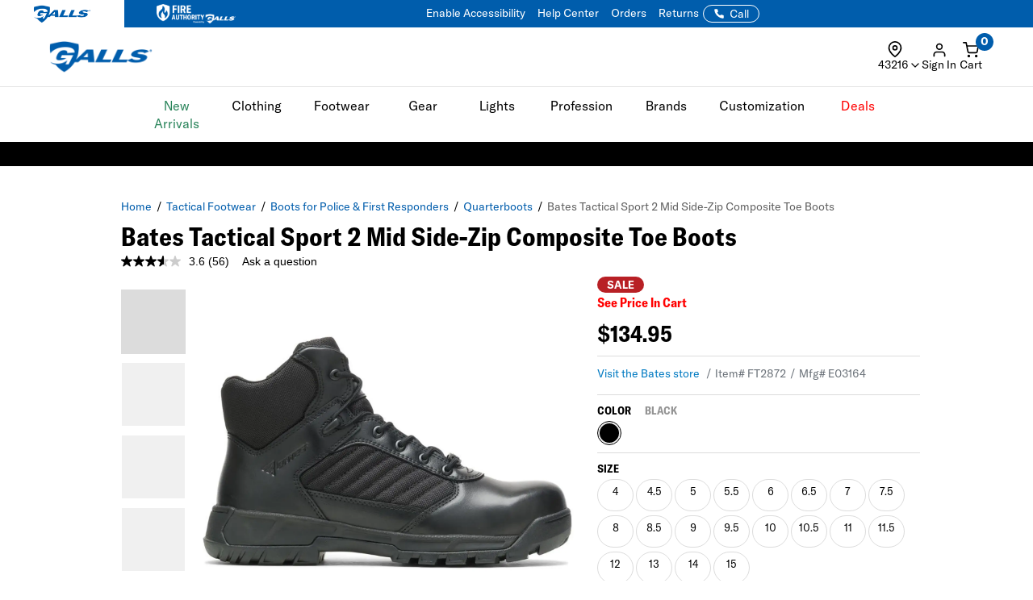

--- FILE ---
content_type: text/html; charset=ISO-8859-1
request_url: https://www.galls.com/bates-tactical-sport-2-mid-side-zip-composite-toe-boots
body_size: 64988
content:
<!DOCTYPE html>
<html lang="en" prefix="og: http://ogp.me/ns#">
<head>

  <meta charset="UTF-8">
  <meta name="viewport" content="width=device-width, initial-scale=1.0">
  <meta http-equiv="X-UA-Compatible" content="ie=edge">

  <link rel="icon" href="/images/favicon.ico">

<!-- 1. PRECONNECT TO ESSENTIAL THIRD-PARTY RESOURCES -->
  <link rel="preconnect" href="https://fonts.googleapis.com" crossorigin />
  <link rel="preconnect" href="https://fonts.gstatic.com" crossorigin />
  <link rel="preconnect" href="https://cdnjs.cloudflare.com" crossorigin />
  <link rel="preconnect" href="https://applepay.cdn-apple.com" crossorigin />

<!-- 2. PRELOAD CRITICAL RESOURCES -->
  <!-- Preload GT America -->
  <link rel="preload" as="font" type="font/woff2" crossorigin href="/css/assets2024/fonts/gt-america/GT-America-Standard-Bold.woff2" />
  <link rel="preload" as="font" type="font/woff2" crossorigin href="/css/assets2024/fonts/gt-america/GT-America-Standard-Bold-Italic.woff2" />
  <link rel="preload" as="font" type="font/woff2" crossorigin href="/css/assets2024/fonts/gt-america/GT-America-Standard-Light.woff2" />
  <link rel="preload" as="font" type="font/woff2" crossorigin href="/css/assets2024/fonts/gt-america/GT-America-Standard-Regular.woff2" />
  <link rel="preload" as="font" type="font/woff2" crossorigin href="/css/assets2024/fonts/gt-america/GT-America-Standard-Regular-Italic.woff2" />

  <link rel="preload" as="font" type="font/woff2" crossorigin href="/css/assets2024/fonts/gt-america/GT-America-Condensed-Bold.woff2" />

  <!-- Preloading critical stylesheets to speed up rendering -->
  <link rel="preload" href="/css/vendor.css?ts=000000020250536" as="style"/>
  <link rel="preload" href="/css/main.css?ts=000000020250536" as="style"/>
  <link rel="preload" href="/css/galls/main.css?ts=000000020250536" as="style"/>
  <link rel="preload" href="/css/galls/custom.css?ts=000000020250536" as="style"/>   
  <link rel="preload" href="/css/assets/slick.css" as="style"/>
  <link rel="preload" href="/css/assets/slick-theme.css" as="style"/>
  <link rel="preload" href="/css/assets/slider-styles.css" as="style"/>
  <link rel="preload" href="/css/sam-styles.css?v=?ts=000000020250536" as="style"/>

  <!-- Preloading critical JavaScript files to improve load time -->
  <link rel="preload" href="/js/jqueryv3.2.1.js?ts=000000020250536" as="script" />
  <link rel="preload" href="/js/owl.carousel.min.js" as="script" />
  <link rel="preload" href="/js/main.js?ts=000000020250536" as="script" />

<!-- 3. LINK TO STYLESHEETS -->
  <link type="text/css" rel="stylesheet" href="/assets/css/global.css?ts=000000020250536" />
  <link type="text/css" rel="stylesheet" href="/css/assets2024/fonts/gt-america/gt-america-fonts.css?ts=000000020250536" />
  <!-- Linking local stylesheets -->
  <link type="text/css" rel="stylesheet" href="/css/vendor.css?ts=000000020250536" />
  <link type="text/css" rel="stylesheet" href="/css/main.css?ts=000000020250536" />
  <link type="text/css" rel="stylesheet" href="/css/galls/main.css?ts=000000020250536" />
  <link type="text/css" rel="stylesheet" href="/css/galls/custom.css?ts=000000020250536" />   
  <link type="text/css" rel="stylesheet" href="/css/assets/slick.css" />
  <link type="text/css" rel="stylesheet" href="/css/assets/slick-theme.css" />
  <link type="text/css" rel="stylesheet" href="/css/assets/slider-styles.css" />
  <link type="text/css" rel="stylesheet" href="/css/sam-styles.css?v=?ts=000000020250536" />

  <!-- Varify.io code for Galls Prod-->
  <script type="7ee4a4b338f121daaf6150a4-text/javascript">
    window.varify = window.varify || {};
    window.varify.iid = 1743;
  </script>
  <script src="https://app.varify.io/varify.js" type="7ee4a4b338f121daaf6150a4-text/javascript"></script>

  <!-- BazaarVoice JS Snippet -->
  <script async src="https://apps.bazaarvoice.com/deployments/galls/main_site/production/en_US/bv.js" type="7ee4a4b338f121daaf6150a4-text/javascript"></script>

  <!-- Bluecore JS snippet -->
  <script type="7ee4a4b338f121daaf6150a4-text/javascript"> var triggermail=triggermail||[];triggermail.load=function(a){ var b=document.createElement("script");b.type="text/javascript"; b.async=!0;b.src="https://api.bluecore.com/triggermail.js/"+a+".js"; a=document.getElementsByTagName("script")[0];a.parentNode.insertBefore(b,a)}; triggermail.load("galls");window.triggermail=triggermail; </script>

  <!-- Include JavaScript Files -->
  <script type="7ee4a4b338f121daaf6150a4-text/javascript" src="/js/jqueryv3.2.1.js?ts=000000020250536"></script>  

  <!-- Global JS -->
<script data-cfasync="false" src="/assets/js/global.js?v=5" type="text/javascript" charset="utf-8"></script>

<!-- Algolia Core -->
<script src="https://cdn.jsdelivr.net/npm/algoliasearch@4.24.0/dist/algoliasearch-lite.umd.js" type="7ee4a4b338f121daaf6150a4-text/javascript"></script>
<script src="https://cdn.jsdelivr.net/npm/instantsearch.js@4.77.1/dist/instantsearch.production.min.js" type="7ee4a4b338f121daaf6150a4-text/javascript"></script>
<script src="https://cdn.jsdelivr.net/npm/@algolia/autocomplete-js@1.18.0/dist/umd/index.production.js" crossorigin="anonymous" type="7ee4a4b338f121daaf6150a4-text/javascript"></script>
<script src="https://cdn.jsdelivr.net/npm/@algolia/autocomplete-plugin-query-suggestions@1.8.0/dist/umd/index.production.js" crossorigin="anonymous" type="7ee4a4b338f121daaf6150a4-text/javascript"></script>
<script src="https://cdn.jsdelivr.net/npm/@algolia/autocomplete-plugin-recent-searches@1.18.0/dist/umd/index.production.js" integrity="sha256-wuHAV2PFleGxZJP0z7SBR37XYeLwiNPkGXAW3WFf9YM=" crossorigin="anonymous" type="7ee4a4b338f121daaf6150a4-text/javascript"></script>
<link rel="stylesheet" href="https://cdn.jsdelivr.net/npm/@algolia/autocomplete-theme-classic" />
<link rel="stylesheet" href="https://cdn.jsdelivr.net/npm/instantsearch.css@8.5.1/themes/satellite-min.css" integrity="sha256-woeV7a4SRDsjDc395qjBJ4+ZhDdFn8AqswN1rlTO64E=" crossorigin="anonymous">
<script type="7ee4a4b338f121daaf6150a4-text/javascript" charset="utf-8" src="/assets/algolia/algolia_global.js?v=15"></script>
<script type="7ee4a4b338f121daaf6150a4-text/javascript" charset="utf-8" src="/assets/algolia/algolia_search.js?v=13"></script>
<link type="text/css" rel="stylesheet" href="/assets/algolia/algolia_search.css?v=25" />
<link type="text/css" rel="stylesheet" href="/assets/algolia/plp/algolia_plp.css?v=10" />
<link type="text/css" rel="stylesheet" href="/assets/algolia/recommend/algolia_recommend.css?v=0.0.3" />

<script data-cfasync="false" src="https://sdk.optimove.net/websdk/?tenant_id=1077&tenant_token=3f77918684994b349144ad9d2bbac5be"></script>

<script data-cfasync="false" src="/css/gtsamheader_js.js?v=72" type="text/javascript" charset="utf-8"></script>

<link rel="stylesheet" href="https://cdnjs.cloudflare.com/ajax/libs/font-awesome/6.4.0/css/all.min.css" />
<link rel="preconnect" href="https://fonts.googleapis.com">
<link rel="preconnect" href="https://fonts.gstatic.com" crossorigin>
<link href="https://fonts.googleapis.com/css2?family=Nothing+You+Could+Do&display=swap" rel="stylesheet">

<link type="text/css" rel="stylesheet" href="/css/assets2024/ds-base.css?v=51" />
<link type="text/css" rel="stylesheet" href="/css/assets2024/brands/ds-galls.css?v=34" />
<link type="text/css" rel="stylesheet" href="/css/assets2024/ds-main.css?v=83" />

<script defer src="/cdnjs.cloudflare.com/ajax/libs/jquery.inputmask/5.0.8/jquery.inputmask.min.js?cf_hash=4b6fa33e2ceae104562ed4ff46367879fd75ec9f" type="7ee4a4b338f121daaf6150a4-text/javascript"></script>
<script data-cfasync="false" defer src='/css/assets2024/libraries/hoverintent.min.js?v=1.0'></script>

<link rel="stylesheet" href="/assets/css/components/header-announcement-bar.css?v=0.0.3" />
<!-- header signin -->
<link rel="stylesheet" href="/assets/sign-in/signin.css?v=1.0.21" />
<script data-cfasync="false" defer src="/assets/sign-in/signin-utils.js?v=1.0.27"></script>

<!-- location tracker -->
<link rel="stylesheet"  href="/assets/location-tracker/user-location.css?v=1" />
<script data-cfasync="false" defer src="/assets/location-tracker/user-location.js?v=41"></script>
<!-- Shipping Restriction based on state -->
<script defer src="/assets/location-tracker/shipping-restriction.js?v=1.0.9" type="7ee4a4b338f121daaf6150a4-text/javascript" charset="utf-8"></script>

<!--Cart page-->
<link rel="stylesheet" href="/assets/css/components/cart.css?v=0.0.1" />

<link type="text/css" rel="stylesheet" href="/css/assets2024/components/marketing-tech/bazaar-voice/bazaar-voice.css?v=9" />
<script src="/css/assets2024/components/marketing-tech/bazaar-voice/bazaar-voice.js?v=4" type="7ee4a4b338f121daaf6150a4-text/javascript" charset="utf-8"></script>

<link type="text/css" rel="stylesheet" href="/css/rizeen/gtrizeenheader_css.css?v=17" />

<link type="text/css" rel="stylesheet" href="/css/gtsamheader_css.css?v=272" />
<link type="text/css" rel="stylesheet" href="/css/sam_gcu/gcu_styles.css?v=99" />

<link type="text/css" rel="stylesheet" href="/css/julie/gtjulie.css?v=45" />
<script src="/css/julie/gtjulieheader.js?v=44" type="7ee4a4b338f121daaf6150a4-text/javascript" charset="utf-8"></script>

<link type="text/css" rel="stylesheet" href="/css/sam_gcu/gcu_drawer.css?v=2" />

<link type="text/css" rel="stylesheet" href="/css/blog_assets/blog.css?v=11" />
<script src="/css/blog_assets/blog.js?v=11" type="7ee4a4b338f121daaf6150a4-text/javascript" charset="utf-8"></script>
<link type="text/css" rel="stylesheet" href="/css/gtsebastianheader.css?v=0.9" />
<script src="/css/gtsebastianheader.js?v=0.1" type="7ee4a4b338f121daaf6150a4-text/javascript" charset="utf-8"></script>


<!--Attentive Enhanced Tag-->
<script async type="7ee4a4b338f121daaf6150a4-text/javascript" src="https://zgmaq.galls.com/providers/atLabel/load" onError="var fallbackScript = document.createElement('script'); fallbackScript.src='/cdn.attn.tv/galls/dtag.js?cf_hash=f85941218e82c95d6f674079c83bb9de10e8f9fd'; document.head.appendChild(fallbackScript);"></script>



<!--BROSSAM-->
<!-- Google Tag Manager -->
<script type="7ee4a4b338f121daaf6150a4-text/javascript">(function(w,d,s,l,i){w[l]=w[l]||[];w[l].push({'gtm.start':
new Date().getTime(),event:'gtm.js'});var f=d.getElementsByTagName(s)[0],
j=d.createElement(s),dl=l!='dataLayer'?'&l='+l:'';j.async=true;j.src=
'https://www.googletagmanager.com/gtm.js?id='+i+dl;f.parentNode.insertBefore(j,f);
})(window,document,'script','dataLayer','GTM-WXQDSFH');</script>
<!-- End Google Tag Manager -->
<script type="7ee4a4b338f121daaf6150a4-text/javascript">
window.dataLayer = window.dataLayer || [];
window.dataLayer.push({
  event: "page_load",
  user: {
       user_id : undefined//
  }
});
</script>
<script type="7ee4a4b338f121daaf6150a4-text/javascript">
  dataLayer.push({
    'sam_user_email': '',
    'sam_user_fname': '',
    'sam_user_lname': '',
    'sam_cart_items': ''
  });
</script>

 <script type="7ee4a4b338f121daaf6150a4-text/javascript">
	window.cartid = '';
 </script>
  
<!-- Google GA4 -->
<!--<script defer src="/www.googletagmanager.com/gtag/js?id=G-Q3N0HKDYY5&cf_hash=78a350d0cc310394324a945a117331d9dc305869"></script>
<script>
          window.dataLayer = window.dataLayer || [];
          function gtag(){dataLayer.push(arguments);}
          gtag('js', new Date());

          gtag('config', 'G-Q3N0HKDYY5' );
        </script>-->
<!-- End Google GA4 -->



<!-- Google Website Optimizer Tracking Script -->
<script type="7ee4a4b338f121daaf6150a4-text/javascript">
  (function(i,s,o,g,r,a,m){i['GoogleAnalyticsObject']=r;i[r]=i[r]||function(){
  (i[r].q=i[r].q||[]).push(arguments)},i[r].l=1*new Date();a=s.createElement(o),
  m=s.getElementsByTagName(o)[0];a.async=1;a.src=g;m.parentNode.insertBefore(a,m)
  })(window,document,'script','//www.google-analytics.com/analytics.js','ga');

  ga('create', 'UA-841988-1', 'auto');
  ga('require', 'displayfeatures');
  ga('send', 'pageview');

</script>
<!-- End includes for tracking scripts -->


<title>Bates Tactical Sport 2 Mid Side-Zip Composite Toe Boots</title><!-- -->
<meta name="description" content="The Tactical 2 Sport Boot is redesigned for improved comfort & responsiveness. Now lighter than ever w/ comp toes & enhanced ride. Shop safety toe boots here."><!-- -->
<meta name="keywords" content="Composite toe boots, tactical boots, safety toe boots"><!-- -->
<link rel="canonical" href="https://www.galls.com/bates-tactical-sport-2-mid-side-zip-composite-toe-boots"><!-- -->

<meta property="og:locale" content="en_US" />
<meta property="og:title" content="Bates Tactical Sport 2 Mid Side-Zip Composite Toe Boots" />
<meta property="og:description" content="The Tactical 2 Sport Boot is redesigned for improved comfort & responsiveness. Now lighter than ever w/ comp toes & enhanced ride. Shop safety toe boots here." />
<meta property="og:url" content="https://www.galls.com/bates-tactical-sport-2-mid-side-zip-composite-toe-boots" />
<meta property="og:image" content="https://www.galls.com/photos/styles/FT2872_1500_1.JPG" />
<!-- End Page Specific Header Tags -->
  


<script type="7ee4a4b338f121daaf6150a4-text/javascript">
try{
FS.identify('', {
  displayName: ' ',
  email: '',
  reviewsWritten_int: 14,
});
} catch(err){}
</script>

<script type="7ee4a4b338f121daaf6150a4-text/javascript">(function(w,d,t,r,u){var f,n,i;w[u]=w[u]||[],f=function(){var o={ti:"4017988"};o.q=w[u],w[u]=new UET(o),w[u].push("pageLoad")},n=d.createElement(t),n.src=r,n.async=1,n.onload=n.onreadystatechange=function(){var s=this.readyState;s&&s!=="loaded"&&s!=="complete"||(f(),n.onload=n.onreadystatechange=null)},i=d.getElementsByTagName(t)[0],i.parentNode.insertBefore(n,i)})(window,document,"script","//bat.bing.com/bat.js","uetq");</script>

<!--Usability-->
<script src="/a40.usablenet.com/pt/c/galls/cookiestorestart?cf_hash=e0cb29c87fc550f7a53afc727dffd12f6051211e" async type="7ee4a4b338f121daaf6150a4-text/javascript"></script>

</head>
<body class="site_Galls">     

<!--BROSSAM-->
<!-- Google Tag Manager (noscript) -->
<noscript><iframe src="https://www.googletagmanager.com/ns.html?id=GTM-WXQDSFH"
height="0" width="0" style="display:none;visibility:hidden"></iframe></noscript>
<!-- End Google Tag Manager (noscript) -->


  <!-- begin HEADER -->

  <span id="samDL_UserEmail" style="display: none;"></span>
  <span id="samDL_UserFName" style="display: none;"></span>
  <span id="samDL_UserLName" style="display: none;"></span>

  <span id="mobileHeader"><span class="fl-r"></span></span>
  <div id="samTopInfoBarDiv"></div>
  <header class="header desktop-header" id="samNewHeader">
  <input type="hidden" name="SVSCCD" value="92350001">

    <!--Header Text for Mobile Only-->
    <div class="b5-active">
    <div class="header-text" id="samNewHeader_HeaderTextDiv">
        <div class="d-flex align-items-center justify-content-between w-100" style="padding-right: 12px;">
    
          <div>
            <div class="website-tabs__container d-flex align-items-center">
              <!-- Galls -->
              <a href="https://www.galls.com" target="_blank" rel="noopener noreferrer" aria-label="Galls (opens in a new tab)"
                class="website-tabs__link d-block h-100">
                <img src="https://www.galls.com/images/logos/logo-tran.png" class="header__logo-image-galls" alt="Galls">
              </a>
              <!-- Fire Authority -->
              <a href="https://fireauthority.com/" class="website-tabs__link d-block h-100" target="_blank">
                <img class="header__logo-image-fire"
                  src="/photos/gar/images/logos/fire-authority-power-by-white.png"
                  alt="Fire Authority" title="Fire Authority">
              </a>
          </div>
    
          </div>
          <div>
            <a id="samEnableAccessibilityMobile" href="#" class="UsableNetAssistive text-nowrap" onclick="if (!window.__cfRLUnblockHandlers) return false; return enableUsableNetAssistive()" data-cf-modified-7ee4a4b338f121daaf6150a4-="">Enable Accessibility</a>
          </div>
        </div>
      </div>
    </div>

    <!--Top Navigation-->
    <nav class="samTopNavBar">
      <span style="display: none;" id="samSRCEMSG"><a href="clothing?newarrivals=true">Shop our latest gear</a></span>  
      <div class="container b5-active" style="padding-left: 0;">
        <div class="d-flex justify-content-between align-items-center">
        <!--RIGHT-->
        <div id="samNavBarRight">
          <a tabindex="1" id="samEnableAccessibility" href="#" class="UsableNetAssistive" onclick="if (!window.__cfRLUnblockHandlers) return false; return enableUsableNetAssistive()" data-cf-modified-7ee4a4b338f121daaf6150a4-="">Enable Accessibility</a>
          <a tabindex="2" href="https://www.galls.com/order-status">Orders</a>
          <a tabindex="3" href="https://www.galls.com/pages/returns-center">Returns</a>
          <a tabindex="4" href="https://www.galls.com/pages/help-center">Help Center</a>
          <a tabindex="5" href="https://www.galls.com/pages/stores">Find a Store</a>
          <a tabindex="6" href="https://www.galls.com/pages/resource-center">Agencies</a>
          <a tabindex="7" href="tel:844.464.2557"><img src="/images/icons/feathericons_white/phone.svg" id="samSVGImgPhone"></a>

          <!--New Header-->
          <a tabindex="8" href="tel:844.464.2557" class="samSVGImagePhone_White" style="display: none;">
            <svg class="samFeatherIcon">
              <use href="/images/icons/feather-sprite.svg#phone" />
            </svg>
            <span>Call</span>
          </a>
          <!--end-->

        </div>
        <!--LEFT- Tabs to Fire Authority -->
        <div class="b5-active">
          <div class="website-tabs__container d-flex align-items-center">
            <!-- Galls -->
            <a href="https://www.galls.com" target="_blank" rel="noopener noreferrer" aria-label="Galls (opens in a new tab)" class="website-tabs__link d-block h-100">
                <img src="https://www.galls.com/images/logos/logo-tran.png" class="header__logo-image-galls" alt="Galls">
            </a>
            <!-- Fire Authority -->
            <a href="https://fireauthority.com/" class="website-tabs__link d-block h-100" target="_blank">
                <img class="header__logo-image-fire" src="/photos/gar/images/logos/fire-authority-power-by-white.png" alt="Fire Authority" title="Fire Authority">
            </a>
            </div>
          </div>
        </div>

      </div>
    </nav>  
   
    <!--Header Top-->
    <div class="header-top" id="samNewHeader_HeaderTopDiv">
      <div class="samHeaderTop_Container container">
        <div class="row samHeaderTop_New" id="samHeaderTop">

          <!--Flex Grid col-xs-12 -->
          <div class="col-xs-12 samHeaderTop_Wrapper">

            <!--Mobile Menu-->
            <div class="samHeaderTop_MobileMenu">
              <span class="icon menu" id="mobile-menu"></span>
            </div>

            <!--Logo-->
            <div class="samHeaderTop_Logo">
              <a href="https://www.galls.com/" class="header-logo" title="">
                <img src="https://www.galls.com/images/logo-w.png" alt="Galls" id="samGallsLogoABTest">
                <img src="https://www.galls.com/images/logos/logo-tran.png" alt="Galls" id="newHeaderLogo" style="display: none;"> <!--New Header-->
              </a>
            </div>

            <!--Search-->
            <div class="search__autofill search__autofill--desktop samHeaderTop_Search" id="headerSearchAutofill">
              <form action="." onsubmit="if (!window.__cfRLUnblockHandlers) return false; getLookAheadL('F');return false;" style="display:" data-cf-modified-7ee4a4b338f121daaf6150a4-=""> 
                <a href="javascript:void(0)" onclick="if (!window.__cfRLUnblockHandlers) return false; getLookAheadL('F')" class="SearchLink" data-cf-modified-7ee4a4b338f121daaf6150a4-=""></a>
                <input type="text" class="autofill__input autofill__input--desktop" id="header-search" name="header-search" placeholder="Search" autocomplete="off" onfocus="if (!window.__cfRLUnblockHandlers) return false; resetLookAhead();" onkeyup="if (!window.__cfRLUnblockHandlers) return false; getLookAhead(event,'F');" data-cf-modified-7ee4a4b338f121daaf6150a4-="" />
                <div class="autofill__popup suggestDropDownF" style="display:none">
                  <div class="autofill__header">
                    Search for &ldquo;<span class="autofill__search-for"></span>&rdquo;
                  </div>
                  <div class="autofill__body suggestDropDownF" id="suggestDropDownF">
                  <!--Suggestions(Full) Ajax Populated-->
                  </div>                
                </div>
              
                <div class="search__autofill--mask"></div>
              </form>
            </div>  

            <!--Search (Algolia)-->
            <div class="al_Search al_Search_TopNav b5-active" id="al_Search_TopNav" style="display: none;">
              
              <!--Searchbox-->
              <div id="al_Search_Autocomplete">
                <!--Close Button-->
                <span id="al_Search_TopNav_CloseBtn" style="display: none;">
                  <svg class="samFeatherIcon">
                    <use href="/images/icons/feather-sprite.svg#x" />
                  </svg>
                </span>
              </div>

              <!--Result Wrapper-->
              <form id="al_SA_Wrapper_Form"> 
                <div class="al_SA_Wrapper" style="display: none;">
                  <div class="container">
                    <div class="row">
                      <div class="col-xs-12 col-md-2 al_SA_Left">
                        <!--No Results-->
                        <div class="al_SA_No_Results_Wrapper" style="display: none;">
                          <div class="al_SA_Heading al_SA_Heading_NoResults h6">No Results Found</div>
                          <div id="al_SA_NoResults"></div>
                        </div>
  
                        <!--Suggestions-->
                        <div class="al_SA_Suggestions_Wrapper" style="display: none;">
                          <div class="al_SA_Heading al_SA_Heading_Suggestions h6">Suggestions</div>
                          <div id="al_SA_Suggestions"></div>
                        </div>
                        
                        <!--Recents-->
                        <div class="al_SA_Recents_Wrapper" style="display: none;">
                          <div class="al_SA_Heading al_SA_Heading_Recents h6">Recent Searches</div>
                          <div id="al_SA_Recents"></div>
                        </div>
                      </div>
                      <div class="col-xs-12 col-md-10 al_SA_Right">
                        <div class="al_SA_Heading al_SA_Heading_Hits h6">Top Results</div>
                        <div id="al_SA_ViewAll" style="display: none;"></div>
                        <div class="hit-container" id="al_SA_Hits"></div>
                      </div>
                      <div class="col-xs-12 al_SA_Trending_Wrapper al_SA_FW" style="display: none;">
                        <div class="al_SA_Heading al_SA_Heading_Trending h6">Trending Searches</div>
                        <div id="al_SA_Trending"></div>
                      </div>
                    </div>
                  </div>
                </div>
              </form>
              <div class="search__autofill--mask"></div> <!--Overlay-->
            </div> 
            <!--END--> 

            <!-- Location Tracker -->
            <div class="location-tracker-container-desktop b5-active" data-target="locationTrackerTrigger" role="region" aria-label="Location tracker">
              <div class="position-relative">
                <div class="d-flex flex-column align-items-center" role="button" tabindex="0" aria-haspopup="dialog" aria-expanded="false" aria-controls="locationTrackerPopup">
                  <svg class="feather-icon" style="width: 20px;height: 20px;margin-right: 12px;" aria-hidden="true">
                    <use href="/images/icons/feather-sprite.svg#map-pin"></use>
                  </svg>
                  <!-- Zip code -->
                  <div class="location-tracker-display d-flex align-items-center justify-content-end">
                    <span class="location-tracker-text rajdhani fs-14 text-nowrap" data-target="locationTrackerText">Set My Zip</span>
                    <svg class="feather-icon" style="width: 16px;height: 16px;" aria-hidden="true">
                      <use href="/images/icons/feather-sprite.svg#chevron-down"></use>
                    </svg>
                  </div>
                </div>

                <!-- Zip code Input -->
                <div class="location-tracker-popup position-absolute p-12 rounded-md shadow bg-light border" data-target="locationTrackerPopup" id="locationTrackerPopup" role="dialog" aria-modal="true" aria-labelledby="locationTrackerHeading" style="display: none;">
                  <div class="d-flex flex-column gap-12">
                    <!-- Title -->
                    <div class="d-flex justify-content-between gap-6">
                      <div class="d-flex flex-column">
                        <span id="locationTrackerHeading" class="fs-6 fw-bold text-normal roboto">My location</span>
                        <p class="location-tracker-state-message roboto text-muted" data-target="locationTrackerLocationMsg" id="locationTrackerHelp">Enter a zip to set your location</p>
                      </div>
                      <div class="location-tracker-close pointer" data-target="locationTrackerClosePopup" role="button" tabindex="0" aria-label="Close location tracker">
                        <svg class="feather-icon" style="width: 20px;height: 20px;" aria-hidden="true">
                          <use href="/images/icons/feather-sprite.svg#x"></use>
                        </svg>
                      </div>
                    </div>

                    <!-- Input -->
                    <div>
                      <div class="location-tracker-input-container d-flex rounded overflow-hidden align-items-center">
                        <div class="position-relative w-100">
                          <input type="text" class="form-control border-0 shadow-none w-100" placeholder="Enter zip code" aria-label="Enter zip code">
                          <div class="location-tracker-err-icon position-absolute" style="display:none" data-target="locationTrackerErrorIcon">
                            <svg class="feather-icon" style="width: 20px; height: 18px;" aria-hidden="true">
                              <use href="/images/icons/feather-sprite.svg#alert-triangle"></use>
                            </svg>
                          </div>
                        </div>
                        <button class="btn btn-tertiary" aria-label="Save zip code">
                          <p class="fs-6 text-capitalize fw-regular">Save</p>
                        </button>
                      </div>
                      <p class="location-tracker-error-message roboto pt-2" style="visibility: hidden;" data-target="locationTrackerErrorMsg" aria-live="polite"></p>
                    </div>
                    <!-- Keyword Pages -->
                    <div class="location-tracker-keyword-pages" data-target="locationTrackerKeywordPages" style="display: none;">
                      <div class="d-flex flex-column"><!-- AJAX --></div>
              </div>
            </div>

                </div>

                    </div>
                  </div>

            <!-- Sign In / Account -->
            <div class="header-sign-in__container b5-active" data-target="headerSignInContainer" data-user-email="" data-user-fname="" data-user-lname="">
              <!-- Sign In/Account Div -->
              <span class="hidden" id="loggedIn"></span>  <!--USE THIS TO CHECK LOGIN STATUS-->
              <span data-user-gcu class="d-none"></span> <!--USE THIS TO CHECK GCU EXISTENCE -->

              <div class="position-relative">
              <!--SignIn Icon Div-->
                <div class="dropdown-toggle pointer" aria-expanded="false" aria-haspopup="true" title="Sign In" tabindex="0" data-header-signin="signinButton" >
  
                  <div class="d-flex flex-column align-items-center">
                    <svg class="feather-icon" style="width: 20px; height: 20px;">
                      <use href="/images/icons/feather-sprite.svg#user"></use>
                  </svg>
                    <div class="header-sign-in__icon-text fs-14 text-nowrap" data-header-signin="signinText">Sign In</div>
                </div>
              </div>
    
              </div>
            </div>


            <!--Search Icon PDP Only-->
            <div class="samHeaderTop_SearchIconPDP" style="display: none;">
              <a href="#" id="mobileSearchIcon"><span class="icon search"></span></a>
            </div>
              
            

            <!--Cart Div-->
            <div class="samHeaderTop_Cart">
              <a onclick="if (!window.__cfRLUnblockHandlers) return false; samCD_ShowCD()" class="samCD_ABTest_CDVersion" data-cf-modified-7ee4a4b338f121daaf6150a4-="">
                <img src="/images/icons/feathericons_white/shopping-cart.svg" id="samSVGImgCart">
                <span class="cart--total">0</span>
              </a>

              <!--Mobile Right-aligned Icons-->
              <div class="b5-active">
                <div class="d-flex gap-12">
                  <!-- Mobile Sign In icon -->                
                  <div class="d-lg-none mobile-signin-icon">
                    <div class="position-relative">
                      <!--SignIn Icon Div-->
                      <div class="dropdown-toggle pointer" aria-expanded="false" aria-haspopup="true" title="Sign In" tabindex="0" data-header-signin="signinButton">
                    
                        <div class="d-flex flex-column align-items-center">
                          <svg class="feather-icon" style="width: 20px; height: 20px;">
                        <use href="/images/icons/feather-sprite.svg#user"></use>
                      </svg>
                        </div>
                      </div>
                    
                    </div>
                  </div>

                  <!-- Mobile cart icon -->
                  <div onclick="if (!window.__cfRLUnblockHandlers) return false; samCD_ShowCD()" class="samGlob_DP_Flex cart-wrapper b5-active" style="display: none;" data-cf-modified-7ee4a4b338f121daaf6150a4-="">
                    <svg class="samFeatherIcon">
                      <use href="/images/icons/feather-sprite.svg#shopping-cart" />
                    </svg>
                    <span class="cart--total">0</span>
                    <div>Cart</div>
                  </div>

                </div>
              </div>
              <!--end-->

            </div>
              
          </div>

        </div>
      </div>
    </div>

    <!--Searchbox for Mobile Only-->
    <div class="search__preview" id="mobilesearchDiv" >
      <a href="#" id="mobileSearchButton" class="search__preview--link" ></a>
      <form id="" name="" method="get" action="" >                
        <input type="text" class="search__preview--input" placeholder="Search..." autocomplete="off" id="header-search-mobile" />
        <a href="#"  class="search__preview--icon">GO</a>
      </form>
    </div>
    
       
    <style>.topMenuLinks{color:inherit;} .topMenuLinks:hover{color:inherit;}</style>
    <div class="header-nav">
      <div class="container">
        <div class="row">
          <div class="col-sm-12">
            <ul class="main-nav" id="navigation">
<li id="F000000000000196" class="menuf" data-href="div000000000000196" onmouseover="if (!window.__cfRLUnblockHandlers) return false; getMenu('000000000000196');" onfocus="if (!window.__cfRLUnblockHandlers) return false; getMenu('000000000000196');" data-cf-modified-7ee4a4b338f121daaf6150a4-=""><span style='color: #29845A'>New Arrivals</span></li>
<li id="F000000000000152" class="menuf" data-href="div000000000000152" onmouseover="if (!window.__cfRLUnblockHandlers) return false; getMenu('000000000000152');" onfocus="if (!window.__cfRLUnblockHandlers) return false; getMenu('000000000000152');" data-cf-modified-7ee4a4b338f121daaf6150a4-="">Clothing</li>
<li id="F000000000000153" class="menuf" data-href="div000000000000153" onmouseover="if (!window.__cfRLUnblockHandlers) return false; getMenu('000000000000153');" onfocus="if (!window.__cfRLUnblockHandlers) return false; getMenu('000000000000153');" data-cf-modified-7ee4a4b338f121daaf6150a4-="">Footwear</li>
<li id="F000000000000138" class="menuf" data-href="div000000000000138" onmouseover="if (!window.__cfRLUnblockHandlers) return false; getMenu('000000000000138');" onfocus="if (!window.__cfRLUnblockHandlers) return false; getMenu('000000000000138');" data-cf-modified-7ee4a4b338f121daaf6150a4-="">Gear</li>
<li id="F000000000000176" class="menuf" data-href="div000000000000176" onmouseover="if (!window.__cfRLUnblockHandlers) return false; getMenu('000000000000176');" onfocus="if (!window.__cfRLUnblockHandlers) return false; getMenu('000000000000176');" data-cf-modified-7ee4a4b338f121daaf6150a4-="">Lights</li>
<li id="F000000000000137" class="menuf" data-href="div000000000000137" onmouseover="if (!window.__cfRLUnblockHandlers) return false; getMenu('000000000000137');" onfocus="if (!window.__cfRLUnblockHandlers) return false; getMenu('000000000000137');" data-cf-modified-7ee4a4b338f121daaf6150a4-="">Profession</li>
<li id="F000000000000140" class="menuf" data-href="div000000000000140" onmouseover="if (!window.__cfRLUnblockHandlers) return false; getMenu('000000000000140');" onfocus="if (!window.__cfRLUnblockHandlers) return false; getMenu('000000000000140');" data-cf-modified-7ee4a4b338f121daaf6150a4-="">Brands</li>
<li id="F000000000000194" class="menuf" data-href="div000000000000194" onmouseover="if (!window.__cfRLUnblockHandlers) return false; getMenu('000000000000194');" onfocus="if (!window.__cfRLUnblockHandlers) return false; getMenu('000000000000194');" data-cf-modified-7ee4a4b338f121daaf6150a4-="">Customization</li>
<li id="F000000000000142" class="menuf" data-href="div000000000000142" onmouseover="if (!window.__cfRLUnblockHandlers) return false; getMenu('000000000000142');" onfocus="if (!window.__cfRLUnblockHandlers) return false; getMenu('000000000000142');" data-cf-modified-7ee4a4b338f121daaf6150a4-=""><span id='deal--nav' style='color: red'>Deals</span></li>
            </ul>
          </div>
        </div>
         <div class="sub-nav" id="navigation-dropdown">
 <div class="container sub-nav-category" id="div000000000000196"></div>
 <div class="container sub-nav-category" id="div000000000000152"></div>
 <div class="container sub-nav-category" id="div000000000000153"></div>
 <div class="container sub-nav-category" id="div000000000000138"></div>
 <div class="container sub-nav-category" id="div000000000000176"></div>
 <div class="container sub-nav-category" id="div000000000000137"></div>
 <div class="container sub-nav-category" id="div000000000000140"></div>
 <div class="container sub-nav-category" id="div000000000000194"></div>
 <div class="container sub-nav-category" id="div000000000000142"></div>
        </div>
      </div>
    </div>
<!--Full Menu-->

    <!--New Header-->
    <div id="samFW_PromoBanner" style="display: none;">
      <div id="samPromoBanner" class="samGlob_DP_Flex b5-active"></div>
    </div>
    <!--END-->
  
  </header>  
  


  <!--Mobile Search Popup-->
  <div class="search__autofill search__autofill--mobile" id="mobileSearchAutofill">
    <form id="mobilesearch" name="mobilesearch" method="get" action="/CGBCMENU" onsubmit="if (!window.__cfRLUnblockHandlers) return false; getLookAheadL('M');return false;" style="display:" data-cf-modified-7ee4a4b338f121daaf6150a4-="">
      <div class="autofill__mobile-header">
      
        
          <input type="hidden" name="SIACTN" value="SEARCH">                 
          <input type="text" class="autofill__input autofill__input--mobile" autocomplete="off" id="mobile-header-search" name="header-search" placeholder="Search..." autocomplete="off" onfocus="if (!window.__cfRLUnblockHandlers) return false; resetLookAhead();" onkeyup="if (!window.__cfRLUnblockHandlers) return false; getLookAhead(event,'M');" data-cf-modified-7ee4a4b338f121daaf6150a4-="" />
        
        <svg class="icon close--black autofill__mobile--close" id="closeMobileSearch"><use xlink:href="https://www.galls.com/images/sprite.svg#close--black"></use></svg>
        <a href="javascript:void(0)" onclick="if (!window.__cfRLUnblockHandlers) return false; getLookAheadL('M')" class="SearchLinkM2" data-cf-modified-7ee4a4b338f121daaf6150a4-="">GO</a>
      </div>
    </form>
    
    <div class="autofill__popup suggestDropDownM" style="display:none" >
        <div class="autofill__header">
          Search for &ldquo;<span class="autofill__search-for"></span>&rdquo;
        </div>
        <div class="autofill__body" id="suggestDropDownM">
        <!--Mobile Suggestion Ajax-->
        </div>
    </div>
  </div>


  <!--Mobile Navigation-->
  <div class="mobile-nav sidebar" id="mobile-sidebar">
    <div class="inner">
      <div class="header">
        <ul class="micon-nav">

          <li>
            <a href="https://www.galls.com/order-status">
              <svg class="samFeatherIcon samFeatherIcon_Nav_Orders">
                <use href="/images/icons/feather-sprite.svg#package" />
              </svg>
              <div>Orders</div>
            </a>
          </li>

          <li>
            <a href="https://www.galls.com/pages/returns-center">
              <svg class="samFeatherIcon samFeatherIcon_Nav_Returns">
                <use href="/images/icons/feather-sprite.svg#rotate-cw" />
              </svg>
              <div>Returns</div>
            </a>
          </li>

          <li>
            <a href="/pages/help-center">
              <svg class="samFeatherIcon samFeatherIcon_SmartPhone_Mobile">
                <use href="/images/icons/feather-sprite.svg#help-circle" />
              </svg>
              <div>Help</div>
            </a>
          </li>

          <li>
            <!-- Location Tracker -->
            <div class="location-tracker-container-mobile b5-active" data-target="locationTrackerTrigger" role="region" aria-label="Location tracker">
              <div class="position-relative">
                <div class="d-flex flex-column align-items-center gap-6"
                    role="button"
                    tabindex="0"
                    aria-haspopup="dialog"
                    aria-expanded="false"
                    aria-controls="locationTrackerPopupMobile"
                    aria-label="Open location tracker popup">
                  <svg class="feather-icon" style="width: 26px; height: 26px;" aria-hidden="true">
                    <use href="/images/icons/feather-sprite.svg#map-pin"></use>
                  </svg>
                  <!-- Zip code -->
                  <div class="location-tracker-display location-tracker-text-mobile d-flex align-items-center justify-content-end">
                    <span class="location-tracker-text rajdhani text-nowrap" data-target="locationTrackerText">Set My Zip</span>
                    <svg class="feather-icon" style="width: 16px;height: 16px;" aria-hidden="true">
                      <use href="/images/icons/feather-sprite.svg#chevron-down"></use>
                    </svg>
                  </div>
                </div>

                <!-- Zip code Input -->
                <div class="location-tracker-popup location-tracker-popup-mobile position-absolute p-20 rounded-md shadow bg-light text-dark text-start border"
                    data-target="locationTrackerPopup"
                    id="locationTrackerPopupMobile"
                    role="dialog"
                    aria-modal="true"
                    aria-labelledby="locationTrackerMobileHeading"
                    style="display: none;">
                  <div class="d-flex flex-column gap-12">
                    <!-- Title -->
                    <div class="d-flex justify-content-between gap-6">
                      <div class="d-flex align-items-center gap-6">
                        <div class="d-flex flex-column">
                          <span id="locationTrackerMobileHeading" class="fs-6 fw-bold text-normal roboto">My location</span>
                          <p class="location-tracker-state-message text-muted roboto"
                            data-target="locationTrackerLocationMsg"
                            id="locationTrackerMobileHelp">
                            Enter a zip to set your location
                          </p>
                        </div>
                      </div>
                      <div class="location-tracker-close pointer"
                          data-target="locationTrackerClosePopup"
                          role="button"
                          tabindex="0"
                          aria-label="Close location tracker popup">
                        <svg class="feather-icon" style="width: 20px;height: 20px;" aria-hidden="true">
                          <use href="/images/icons/feather-sprite.svg#x"></use>
                        </svg>
                      </div>
                    </div>
                  
                    <!-- Input -->
                    <div>
                      <div class="location-tracker-input-container d-flex rounded overflow-hidden align-items-center">
                        <div class="position-relative w-100">
                          <input type="text"
                                class="form-control border-0 shadow-none w-100"
                                placeholder="Enter your ZIP"
                                aria-label="Enter your zip code"
                                aria-describedby="locationTrackerMobileHelp">
                          <div class="location-tracker-err-icon position-absolute"
                              style="display:none"
                              data-target="locationTrackerErrorIcon">
                            <svg class="feather-icon" style="width: 20px; height: 18px;" aria-hidden="true">
                              <use href="/images/icons/feather-sprite.svg#alert-triangle"></use>
                            </svg>
                          </div>
                        </div>
                        <button class="btn btn-tertiary" aria-label="Save entered zip code">
                          <p class="fs-6 text-capitalize fw-regular">Save</p>
                        </button>
                      </div>
                      <p class="location-tracker-error-message roboto pt-2"
                        style="visibility: hidden;"
                        data-target="locationTrackerErrorMsg"
                        aria-live="assertive">
                      </p>
                    </div>

                    <!-- Keyword Pages -->
                    <div data-target="locationTrackerKeywordPages" style="display: none;">
                      <div class="d-flex flex-column"><!-- AJAX --></div>
                  </div>
                  </div>

                </div>
              </div>
            </div>
          </li>

        </ul>
      </div>
      <ul class="subnav">
                <li>
          <a href="#000000000000150L2" class="subnav__l1 collapsed" role="button" data-toggle="collapse" aria-expanded="false" aria-controls="000000000000150L2">Clothing</a>
          <ul class="collapse subnav__l2" id="000000000000150L2">
        <li class="leaf">
            <a class="waitlink" href="javascript:void(0)" href1="/clothing" >View All</a>
</li>         <li>
            <a class="subnav__l2--header" href="javascript:void(0)">Professions</a>
            <ul class="subnav__l3">
            <li class="subnav__l3--header">Professions</li>
        <li class="leaf">
            <a  href="javascript:void(0)" href1="/law-enforcement"  class="waitlink">Law Enforcement</a>
</li>        <li class="leaf">
            <a  href="javascript:void(0)" href1="/security-uniform-gear"  class="waitlink">Security</a>
</li>        <li class="leaf">
            <a  href="javascript:void(0)" href1="/ems-medical-uniform-gear"  class="waitlink">EMS & Medical</a>
</li>        <li class="leaf">
            <a  href="javascript:void(0)" href1="/fire-rescue"  class="waitlink">Fire & Rescue</a>
</li>        <li class="leaf">
            <a  href="javascript:void(0)" href1="military-uniform-gear"  class="waitlink">Military</a>
</li>        <li class="leaf">
            <a  href="javascript:void(0)" href1="/corrections-uniform-gear"  class="waitlink">Corrections</a>
</li></ul></li>         <li>
            <a class="subnav__l2--header" href="javascript:void(0)">Accessories</a>
            <ul class="subnav__l3">
            <li class="subnav__l3--header">Accessories</li>
        <li class="leaf">
            <a  href="javascript:void(0)" href1="/apparel-accessories"  class="waitlink">View All Accessories</a>
</li>        <li class="leaf">
            <a  href="javascript:void(0)" href1="/belts"  class="waitlink">Belts</a>
</li>        <li class="leaf">
            <a  href="javascript:void(0)" href1="/sleeves"  class="waitlink">Compression Sleeves</a>
</li>        <li class="leaf">
            <a  href="javascript:void(0)" href1="/gloves"  class="waitlink">Gloves</a>
</li>        <li class="leaf">
            <a  href="javascript:void(0)" href1="/headwear"  class="waitlink">Headwear</a>
</li>        <li class="leaf">
            <a  href="javascript:void(0)" href1="/performance-apparel"  class="waitlink">Performance (PT) Apparel</a>
</li>        <li class="leaf">
            <a  href="javascript:void(0)" href1="/rings"  class="waitlink">Rings</a>
</li>        <li class="leaf">
            <a  href="javascript:void(0)" href1="/sunglasses"  class="waitlink">Sunglasses</a>
</li>        <li class="leaf">
            <a  href="javascript:void(0)" href1="/undergarments"  class="waitlink">Undergarments</a>
</li>        <li class="leaf">
            <a  href="javascript:void(0)" href1="/watches"  class="waitlink">Watches</a>
</li></ul></li>         <li>
            <a class="subnav__l2--header" href="javascript:void(0)">Badges / Insignia</a>
            <ul class="subnav__l3">
            <li class="subnav__l3--header">Badges / Insignia</li>
        <li class="leaf">
            <a  href="javascript:void(0)" href1="/badges-insignia-customization"  class="waitlink">View All Badges | Insignia</a>
</li>        <li class="leaf">
            <a  href="javascript:void(0)" href1="/badge-wallets-cases"  class="waitlink">Badge Holders | Wallets</a>
</li>        <li class="leaf">
            <a  href="javascript:void(0)" href1="/pages/custombadges"  class="waitlink">Build a Custom Badge</a>
</li>        <li class="leaf">
            <a  href="javascript:void(0)" href1="/emblems-patches"  class="waitlink">Emblems | Patches</a>
</li></ul></li>         <li>
            <a class="subnav__l2--header" href="javascript:void(0)">Outerwear</a>
            <ul class="subnav__l3">
            <li class="subnav__l3--header">Outerwear</li>
        <li class="leaf">
            <a  href="javascript:void(0)" href1="/outerwear"  class="waitlink">View All Outerwear</a>
</li>        <li class="leaf">
            <a  href="javascript:void(0)" href1="/bike-patrol-jackets"  class="waitlink">Bike Patrol Jackets</a>
</li>        <li class="leaf">
            <a  href="javascript:void(0)" href1="/high-visibility-outerwear"  class="waitlink">High Visibility Outerwear</a>
</li>        <li class="leaf">
            <a  href="javascript:void(0)" href1="/hoodies"  class="waitlink">Hoodies</a>
</li>        <li class="leaf">
            <a  href="javascript:void(0)" href1="/jackets"  class="waitlink">Jackets</a>
</li>        <li class="leaf">
            <a  href="javascript:void(0)" href1="/jumpsuits"  class="waitlink">Jumpsuits</a>
</li>        <li class="leaf">
            <a  href="javascript:void(0)" href1="/parkas"  class="waitlink">Parkas</a>
</li>        <li class="leaf">
            <a  href="javascript:void(0)" href1="/pullovers"  class="waitlink">Pullovers | 1/4 Zips</a>
</li>        <li class="leaf">
            <a  href="javascript:void(0)" href1="/rainwear"  class="waitlink">Rainwear</a>
</li>        <li class="leaf">
            <a  href="javascript:void(0)" href1="/sweaters"  class="waitlink">Sweaters</a>
</li>        <li class="leaf">
            <a  href="javascript:void(0)" href1="/vests"  class="waitlink">Vests</a>
</li></ul></li>         <li>
            <a class="subnav__l2--header" href="javascript:void(0)">Pants</a>
            <ul class="subnav__l3">
            <li class="subnav__l3--header">Pants</li>
        <li class="leaf">
            <a  href="javascript:void(0)" href1="/pants"  class="waitlink">View All Pants</a>
</li>        <li class="leaf">
            <a  href="javascript:void(0)" href1="/base-layer-pants"  class="waitlink">Base Layer Pants</a>
</li>        <li class="leaf">
            <a  href="javascript:void(0)" href1="/bike-patrol-pants"  class="waitlink">Bike Patrol Pants</a>
</li>        <li class="leaf">
            <a  href="javascript:void(0)" href1="/combat-pants"  class="waitlink">Combat Pants</a>
</li>        <li class="leaf">
            <a  href="javascript:void(0)" href1="/ems-pants"  class="waitlink">EMS Pants</a>
</li>        <li class="leaf">
            <a  href="javascript:void(0)" href1="/fr-pants"  class="waitlink">Fire Resistant Pants</a>
</li>        <li class="leaf">
            <a  href="javascript:void(0)" href1="/shorts"  class="waitlink">Shorts</a>
</li>        <li class="leaf">
            <a  href="javascript:void(0)" href1="/tactical-jeans"  class="waitlink">Tactical Jeans</a>
</li>        <li class="leaf">
            <a  href="javascript:void(0)" href1="/tactical-pants"  class="waitlink">Tactical Pants</a>
</li>        <li class="leaf">
            <a  href="javascript:void(0)" href1="/uniform-pants"  class="waitlink">Uniform Pants</a>
</li></ul></li>         <li>
            <a class="subnav__l2--header" href="javascript:void(0)">Shirts</a>
            <ul class="subnav__l3">
            <li class="subnav__l3--header">Shirts</li>
        <li class="leaf">
            <a  href="javascript:void(0)" href1="/shirts"  class="waitlink">View All Shirts</a>
</li>        <li class="leaf">
            <a  href="javascript:void(0)" href1="/base-layer-shirts"  class="waitlink">Base Layer Shirts</a>
</li>        <li class="leaf">
            <a  href="javascript:void(0)" href1="/bike-patrol-shirts"  class="waitlink">Bike Patrol Shirts</a>
</li>        <li class="leaf">
            <a  href="javascript:void(0)" href1="/combat-shirts"  class="waitlink">Combat Shirts</a>
</li>        <li class="leaf">
            <a  href="javascript:void(0)" href1="/concealed-carry-shirts"  class="waitlink">Concealed Carry Shirts</a>
</li>        <li class="leaf">
            <a  href="javascript:void(0)" href1="/fr-shirts"  class="waitlink">Fire Resistant Shirts</a>
</li>        <li class="leaf">
            <a  href="javascript:void(0)" href1="/graphic-tees"  class="waitlink">Graphic Tees</a>
</li>        <li class="leaf">
            <a  href="javascript:void(0)" href1="/job-shirts"  class="waitlink">Job Shirts</a>
</li>        <li class="leaf">
            <a  href="javascript:void(0)" href1="/polos"  class="waitlink">Polos</a>
</li>        <li class="leaf">
            <a  href="javascript:void(0)" href1="/uniform-shirts"  class="waitlink">Uniform Shirts</a>
</li></ul></li>         <li>
            <a class="subnav__l2--header" href="javascript:void(0)">Tactical Clothing</a>
            <ul class="subnav__l3">
            <li class="subnav__l3--header">Tactical Clothing</li>
        <li class="leaf">
            <a  href="javascript:void(0)" href1="/tactical-shirts"  class="waitlink">Tactical Shirts</a>
</li>        <li class="leaf">
            <a  href="javascript:void(0)" href1="/tactical-polos"  class="waitlink">Tactical Polos</a>
</li>        <li class="leaf">
            <a  href="javascript:void(0)" href1="/tactical-pants"  class="waitlink">Tactical Pants</a>
</li>        <li class="leaf">
            <a  href="javascript:void(0)" href1="/pullovers"  class="waitlink">Tactical Pullovers</a>
</li>        <li class="leaf">
            <a  href="javascript:void(0)" href1="/tactical-boots"  class="waitlink">Tactical Boots</a>
</li></ul></li>        <li class="leaf">
            <a class="waitlink" href="javascript:void(0)" href1="/clothing?sort=newest" >NEW ARRIVALS</a>
</li></ul></li>        <li>
          <a href="#000000000000197L2" class="subnav__l1 collapsed" role="button" data-toggle="collapse" aria-expanded="false" aria-controls="000000000000197L2"><span style='color: #29845A'>New Arrivals</span></a>
          <ul class="collapse subnav__l2" id="000000000000197L2">
        <li class="leaf">
            <a class="waitlink" href="javascript:void(0)" href1="/clothing?newarrivals=true" >Clothing</a>
</li>        <li class="leaf">
            <a class="waitlink" href="javascript:void(0)" href1="/footwear?newarrivals=true" >Footwear</a>
</li>        <li class="leaf">
            <a class="waitlink" href="javascript:void(0)" href1="/equipment?newarrivals=true" >Gear</a>
</li>        <li class="leaf">
            <a class="waitlink" href="javascript:void(0)" href1="/flashlights?newarrivals=true" >Lights</a>
</li></ul></li>        <li>
          <a href="#000000000000151L2" class="subnav__l1 collapsed" role="button" data-toggle="collapse" aria-expanded="false" aria-controls="000000000000151L2">Footwear</a>
          <ul class="collapse subnav__l2" id="000000000000151L2">
        <li class="leaf">
            <a class="waitlink" href="javascript:void(0)" href1="/footwear" >View All</a>
</li>         <li>
            <a class="subnav__l2--header" href="javascript:void(0)">Boots</a>
            <ul class="subnav__l3">
            <li class="subnav__l3--header">Boots</li>
        <li class="leaf">
            <a  href="javascript:void(0)" href1="/boots"  class="waitlink">View All Boots</a>
</li>        <li class="leaf">
            <a  href="javascript:void(0)" href1="/ar670-1-compliant-boots"  class="waitlink">AR670-1 Compliant Boots</a>
</li>        <li class="leaf">
            <a  href="javascript:void(0)" href1="/athletic-training-footwear"  class="waitlink">Athletic | Training Boots</a>
</li>        <li class="leaf">
            <a  href="javascript:void(0)" href1="/berry-compliant-boots"  class="waitlink">Berry Compliant Boots</a>
</li>        <li class="leaf">
            <a  href="javascript:void(0)" href1="/duty-boots"  class="waitlink">Duty Boots</a>
</li>        <li class="leaf">
            <a  href="javascript:void(0)" href1="/ems-emt-boots"  class="waitlink">EMS EMT Boots</a>
</li>        <li class="leaf">
            <a  href="javascript:void(0)" href1="/fire-boots"  class="waitlink">Fire Boots</a>
</li>        <li class="leaf">
            <a  href="javascript:void(0)" href1="/military-boots"  class="waitlink">Military Boots</a>
</li>        <li class="leaf">
            <a  href="javascript:void(0)" href1="/quarterboots"  class="waitlink">Quarter Boots</a>
</li>        <li class="leaf">
            <a  href="javascript:void(0)" href1="/side-zip-boots"  class="waitlink">Side Zip Boots</a>
</li>        <li class="leaf">
            <a  href="javascript:void(0)" href1="/tactical-boots"  class="waitlink">Tactical Boots</a>
</li>        <li class="leaf">
            <a  href="javascript:void(0)" href1="/vibram-boots"  class="waitlink">Vibram Boots</a>
</li>        <li class="leaf">
            <a  href="javascript:void(0)" href1="/waterproof-boots"  class="waitlink">Waterproof Boots</a>
</li>        <li class="leaf">
            <a  href="javascript:void(0)" href1="/work-boots"  class="waitlink">Work Boots</a>
</li>        <li class="leaf">
            <a  href="javascript:void(0)" href1="/womens-footwear"  class="waitlink">Women's Footwear</a>
</li></ul></li>         <li>
            <a class="subnav__l2--header" href="javascript:void(0)">Footwear Accessories</a>
            <ul class="subnav__l3">
            <li class="subnav__l3--header">Footwear Accessories</li>
        <li class="leaf">
            <a  href="javascript:void(0)" href1="/footwear-accessories"  class="waitlink">View All Accessories</a>
</li>        <li class="leaf">
            <a  href="javascript:void(0)" href1="/insoles"  class="waitlink">Insoles</a>
</li>        <li class="leaf">
            <a  href="javascript:void(0)" href1="/laces"  class="waitlink">Laces</a>
</li>        <li class="leaf">
            <a  href="javascript:void(0)" href1="/shoe-care-protection-other-accessories"  class="waitlink">Shoe Care Protection</a>
</li>        <li class="leaf">
            <a  href="javascript:void(0)" href1="/socks"  class="waitlink">Socks</a>
</li></ul></li>         <li>
            <a class="subnav__l2--header" href="javascript:void(0)">Shoes | Oxfords</a>
            <ul class="subnav__l3">
            <li class="subnav__l3--header">Shoes | Oxfords</li>
        <li class="leaf">
            <a  href="javascript:void(0)" href1="/shoes-oxfords"  class="waitlink">View All Shoes | Oxfords</a>
</li>        <li class="leaf">
            <a  href="javascript:void(0)" href1="/athletic-training-shoes"  class="waitlink">Athletic | Training Shoes</a>
</li>        <li class="leaf">
            <a  href="javascript:void(0)" href1="/casual-shoes"  class="waitlink">Casual Shoes</a>
</li>        <li class="leaf">
            <a  href="javascript:void(0)" href1="/dress-uniform-shoes"  class="waitlink">Dress | Uniform Shoes</a>
</li>        <li class="leaf">
            <a  href="javascript:void(0)" href1="/hiking-trail-shoes"  class="waitlink">Hiking | Trail Shoes</a>
</li></ul></li>        <li class="leaf">
            <a class="waitlink" href="javascript:void(0)" href1="/footwear?sort=newest" >NEW ARRIVALS</a>
</li></ul></li>        <li>
          <a href="#000000000000145L2" class="subnav__l1 collapsed" role="button" data-toggle="collapse" aria-expanded="false" aria-controls="000000000000145L2">Gear</a>
          <ul class="collapse subnav__l2" id="000000000000145L2">
        <li class="leaf">
            <a class="waitlink" href="javascript:void(0)" href1="/equipment" >View All</a>
</li>         <li>
            <a class="subnav__l2--header" href="javascript:void(0)">Badges | Insignia</a>
            <ul class="subnav__l3">
            <li class="subnav__l3--header">Badges | Insignia</li>
        <li class="leaf">
            <a  href="javascript:void(0)" href1="/badges-insignia-customization"  class="waitlink">View All Badges | Insignia</a>
</li>        <li class="leaf">
            <a  href="javascript:void(0)" href1="/badge-wallets-cases"  class="waitlink">Badge Holders | Wallets</a>
</li>        <li class="leaf">
            <a  href="javascript:void(0)" href1="/Pages/CUSTOMBADGES"  class="waitlink">Build a Custom Badge</a>
</li>        <li class="leaf">
            <a  href="javascript:void(0)" href1="/emblems-patches"  class="waitlink">Emblems | Patches</a>
</li></ul></li>        <li class="leaf">
            <a class="waitlink" href="javascript:void(0)" href1="/bags-organizers" >Bags | Organizers</a>
</li>        <li class="leaf">
            <a class="waitlink" href="javascript:void(0)" href1="/batons" >Batons</a>
</li>        <li class="leaf">
            <a class="waitlink" href="javascript:void(0)" href1="/body-armor-ballistic-protection" >Body Armor | Ballistic Protection</a>
</li>        <li class="leaf">
            <a class="waitlink" href="javascript:void(0)" href1="/cameras-surveillance-inspection" >Cameras | Inspection</a>
</li>        <li class="leaf">
            <a class="waitlink" href="javascript:void(0)" href1="/tactical-riot-gear" >Civil Disturbance | Riot Gear</a>
</li>        <li class="leaf">
            <a class="waitlink" href="javascript:void(0)" href1="/communications-radios-gps" >Communication | Radios | GPS</a>
</li>        <li class="leaf">
            <a class="waitlink" href="javascript:void(0)" href1="/sunglasses" >Eyewear</a>
</li>        <li class="leaf">
            <a class="waitlink" href="javascript:void(0)" href1="/field-camping-equipment" >Field & Camping</a>
</li>        <li class="leaf">
            <a class="waitlink" href="javascript:void(0)" href1="/fire-rescue-gear" >Fire | Rescue</a>
</li>        <li class="leaf">
            <a class="waitlink" href="javascript:void(0)" href1="/flashlights" >Flashlights</a>
</li>        <li class="leaf">
            <a class="waitlink" href="javascript:void(0)" href1="/forensics-investigation" >Forensics | Investigation</a>
</li>        <li class="leaf">
            <a class="waitlink" href="javascript:void(0)" href1="/gifts-novelties?PMSORT=NEWEST" >Gifts & Novelties</a>
</li>        <li class="leaf">
            <a class="waitlink" href="javascript:void(0)" href1="/gloves" >Gloves</a>
</li>        <li class="leaf">
            <a class="waitlink" href="javascript:void(0)" href1="/restraints" >Handcuffs | Restraints</a>
</li>         <li>
            <a class="subnav__l2--header" href="javascript:void(0)">Holsters | Duty Gear</a>
            <ul class="subnav__l3">
            <li class="subnav__l3--header">Holsters | Duty Gear</li>
        <li class="leaf">
            <a  href="javascript:void(0)" href1="/holsters-duty-gear"  class="waitlink">View All Holsters | Duty Gear</a>
</li>        <li class="leaf">
            <a  href="javascript:void(0)" href1="/duty-belts"  class="waitlink">Duty Belts</a>
</li>        <li class="leaf">
            <a  href="javascript:void(0)" href1="/duty-gear-accessories"  class="waitlink">Duty Gear</a>
</li>        <li class="leaf">
            <a  href="javascript:void(0)" href1="/holsters"  class="waitlink">Holsters</a>
</li></ul></li>        <li class="leaf">
            <a class="waitlink" href="javascript:void(0)" href1="/knives-tools" >Knives | Tools</a>
</li>        <li class="leaf">
            <a class="waitlink" href="javascript:void(0)" href1="/medical" >Medical Kits | Supplies</a>
</li>        <li class="leaf">
            <a class="waitlink" href="javascript:void(0)" href1="/defense-sprays-less-lethal" >Pepper Spray | Self Defense</a>
</li>        <li class="leaf">
            <a class="waitlink" href="javascript:void(0)" href1="/shooting-range-gear" >Range Gear | Accessories</a>
</li>        <li class="leaf">
            <a class="waitlink" href="javascript:void(0)" href1="/emergency-preparedness" >Survival</a>
</li>        <li class="leaf">
            <a class="waitlink" href="javascript:void(0)" href1="/traffic-safety-control" >Traffic Safety Control</a>
</li>        <li class="leaf">
            <a class="waitlink" href="javascript:void(0)" href1="/training" >Training Weapons | Accessories</a>
</li>         <li>
            <a class="subnav__l2--header" href="javascript:void(0)">Vehicle Equipment</a>
            <ul class="subnav__l3">
            <li class="subnav__l3--header">Vehicle Equipment</li>
        <li class="leaf">
            <a  href="javascript:void(0)" href1="/vehicle-equipment"  class="waitlink">View All Vehicle Equipment</a>
</li>        <li class="leaf">
            <a  href="javascript:void(0)" href1="/sirens"  class="waitlink">Sirens</a>
</li>        <li class="leaf">
            <a  href="javascript:void(0)" href1="/speakers"  class="waitlink">Speakers</a>
</li>        <li class="leaf">
            <a  href="javascript:void(0)" href1="/vehicle-spotlights"  class="waitlink">Spotlights</a>
</li>        <li class="leaf">
            <a  href="javascript:void(0)" href1="/switches"  class="waitlink">Switches</a>
</li>        <li class="leaf">
            <a  href="javascript:void(0)" href1="/vehicle-accessories"  class="waitlink">Vehicle Accessories</a>
</li>        <li class="leaf">
            <a  href="javascript:void(0)" href1="/vehicle-opening-tools-vehicle-equipment"  class="waitlink">Vehicle Opening Tools</a>
</li>        <li class="leaf">
            <a  href="javascript:void(0)" href1="/radar-video"  class="waitlink">Vehicle Radars / Spotlights</a>
</li>        <li class="leaf">
            <a  href="javascript:void(0)" href1="/emergency-warning-lights"  class="waitlink">Vehicle Warning Lights</a>
</li></ul></li>        <li class="leaf">
            <a class="waitlink" href="javascript:void(0)" href1="/equipment?sort=newest" >NEW ARRIVALS</a>
</li></ul></li>        <li>
          <a href="#000000000000177L2" class="subnav__l1 collapsed" role="button" data-toggle="collapse" aria-expanded="false" aria-controls="000000000000177L2">Lights</a>
          <ul class="collapse subnav__l2" id="000000000000177L2">
        <li class="leaf">
            <a class="waitlink" href="javascript:void(0)" href1="/flashlights" >View All</a>
</li>        <li class="leaf">
            <a class="waitlink" href="javascript:void(0)" href1="/batteries-chargers-accessories" >Batteries | Chargers</a>
</li>         <li>
            <a class="subnav__l2--header" href="javascript:void(0)">Flashlights</a>
            <ul class="subnav__l3">
            <li class="subnav__l3--header">Flashlights</li>
        <li class="leaf">
            <a  href="javascript:void(0)" href1="/flashlights"  class="waitlink">View All Flashlights</a>
</li>        <li class="leaf">
            <a  href="javascript:void(0)" href1="/duty-flashlights"  class="waitlink">Duty Flashlights</a>
</li>        <li class="leaf">
            <a  href="javascript:void(0)" href1="/fire-flashlights-lanterns-flashlights"  class="waitlink">Firefighter Flashlights | Lanterns</a>
</li>        <li class="leaf">
            <a  href="javascript:void(0)" href1="/flashlight-accessories"  class="waitlink">Flashlight Accessories</a>
</li>        <li class="leaf">
            <a  href="javascript:void(0)" href1="/flashlight-holders"  class="waitlink">Flashlight Holders</a>
</li>        <li class="leaf">
            <a  href="javascript:void(0)" href1="/general-purpose-flashlights"  class="waitlink">General Purpose Flashlights</a>
</li>        <li class="leaf">
            <a  href="javascript:void(0)" href1="/penlights"  class="waitlink">Penlights</a>
</li>        <li class="leaf">
            <a  href="javascript:void(0)" href1="/tactical-flashlights"  class="waitlink">Tactical Flashlights</a>
</li></ul></li>         <li>
            <a class="subnav__l2--header" href="javascript:void(0)">Hands Free Lighting</a>
            <ul class="subnav__l3">
            <li class="subnav__l3--header">Hands Free Lighting</li>
        <li class="leaf">
            <a  href="javascript:void(0)" href1="/hands-free-lighting"  class="waitlink">View All Hands Free Lighting</a>
</li>        <li class="leaf">
            <a  href="javascript:void(0)" href1="/clip-lights"  class="waitlink">Clip Lights</a>
</li>        <li class="leaf">
            <a  href="javascript:void(0)" href1="/headlamps"  class="waitlink">Headlamps</a>
</li>        <li class="leaf">
            <a  href="javascript:void(0)" href1="/helmet-lights"  class="waitlink">Helmet Lights</a>
</li></ul></li>        <li class="leaf">
            <a class="waitlink" href="javascript:void(0)" href1="/spotlights" >Spotlights | Scene Lighting</a>
</li>        <li class="leaf">
            <a class="waitlink" href="javascript:void(0)" href1="/traffic-safety-lights" >Traffic Safety Lights</a>
</li>        <li class="leaf">
            <a class="waitlink" href="javascript:void(0)" href1="/vehicle-spotlights" >Vehicle Spotlights</a>
</li>        <li class="leaf">
            <a class="waitlink" href="javascript:void(0)" href1="/emergency-warning-lights" >Vehicle Warning Lights</a>
</li>         <li>
            <a class="subnav__l2--header" href="javascript:void(0)">Weapon Lights</a>
            <ul class="subnav__l3">
            <li class="subnav__l3--header">Weapon Lights</li>
        <li class="leaf">
            <a  href="javascript:void(0)" href1="/weapon-lights"  class="waitlink">View All Weapon Lights</a>
</li>        <li class="leaf">
            <a  href="javascript:void(0)" href1="/long-gun-weapon-lights"  class="waitlink">Long Gun Weapon Lights</a>
</li>        <li class="leaf">
            <a  href="javascript:void(0)" href1="/pistol-weapon-lights"  class="waitlink">Pistol Weapon Lights</a>
</li></ul></li>        <li class="leaf">
            <a class="waitlink" href="javascript:void(0)" href1="/flashlights?sort=newest" >NEW ARRIVALS</a>
</li></ul></li>        <li>
          <a href="#000000000000144L2" class="subnav__l1 collapsed" role="button" data-toggle="collapse" aria-expanded="false" aria-controls="000000000000144L2">Profession</a>
          <ul class="collapse subnav__l2" id="000000000000144L2">
         <li>
            <a class="subnav__l2--header" href="javascript:void(0)">Law Enforcement</a>
            <ul class="subnav__l3">
            <li class="subnav__l3--header">Law Enforcement</li>
        <li class="leaf">
            <a  href="javascript:void(0)" href1="/law-enforcement"  class="waitlink">View All</a>
</li>        <li class="leaf">
            <a  href="javascript:void(0)" href1="/police-uniforms"  class="waitlink">Uniforms</a>
</li>        <li class="leaf">
            <a  href="javascript:void(0)" href1="/restraints"  class="waitlink">Restraints</a>
</li>        <li class="leaf">
            <a  href="javascript:void(0)" href1="/body-armor-ballistic-protection"  class="waitlink">Body Armor</a>
</li>        <li class="leaf">
            <a  href="javascript:void(0)" href1="/holsters-duty-gear"  class="waitlink">Duty Gear</a>
</li>        <li class="leaf">
            <a  href="javascript:void(0)" href1="/duty-boots"  class="waitlink">Duty Boots</a>
</li>        <li class="leaf">
            <a  href="javascript:void(0)" href1="/duty-belts"  class="waitlink">Duty Belts</a>
</li>        <li class="leaf">
            <a  href="javascript:void(0)" href1="/k9-collection"  class="waitlink">K9 Gear</a>
</li></ul></li>         <li>
            <a class="subnav__l2--header" href="javascript:void(0)">Security</a>
            <ul class="subnav__l3">
            <li class="subnav__l3--header">Security</li>
        <li class="leaf">
            <a  href="javascript:void(0)" href1="/security-uniform-gear"  class="waitlink">View All</a>
</li>        <li class="leaf">
            <a  href="javascript:void(0)" href1="/security-uniforms"  class="waitlink">Uniforms</a>
</li>        <li class="leaf">
            <a  href="javascript:void(0)" href1="/base-layers-undergarments"  class="waitlink">Base Layers</a>
</li>        <li class="leaf">
            <a  href="javascript:void(0)" href1="/duty-belts"  class="waitlink">Duty Belts</a>
</li>        <li class="leaf">
            <a  href="javascript:void(0)" href1="/popular-security-footwear"  class="waitlink">Footwear</a>
</li>        <li class="leaf">
            <a  href="javascript:void(0)" href1="/holsters"  class="waitlink">Holsters</a>
</li>        <li class="leaf">
            <a  href="javascript:void(0)" href1="/duty-gear"  class="waitlink">Duty Gear</a>
</li>        <li class="leaf">
            <a  href="javascript:void(0)" href1="/communications-radios-gps"  class="waitlink">Communication</a>
</li></ul></li>         <li>
            <a class="subnav__l2--header" href="javascript:void(0)">EMS + Medical</a>
            <ul class="subnav__l3">
            <li class="subnav__l3--header">EMS + Medical</li>
        <li class="leaf">
            <a  href="javascript:void(0)" href1="/ems-medical-uniform-gear"  class="waitlink">View All</a>
</li>        <li class="leaf">
            <a  href="javascript:void(0)" href1="/medical-kits"  class="waitlink">Medical Kits</a>
</li>        <li class="leaf">
            <a  href="javascript:void(0)" href1="/first-aid-supplies"  class="waitlink">First Aid Supplies</a>
</li>        <li class="leaf">
            <a  href="javascript:void(0)" href1="/medical-bags"  class="waitlink">Medical Bags</a>
</li>        <li class="leaf">
            <a  href="javascript:void(0)" href1="/medical-gloves"  class="waitlink">Medical Gloves</a>
</li>        <li class="leaf">
            <a  href="javascript:void(0)" href1="/diagnostic-equipment"  class="waitlink">Diagnostic</a>
</li>        <li class="leaf">
            <a  href="javascript:void(0)" href1="/ems-emt-uniforms"  class="waitlink">EMS EMT Uniforms</a>
</li>        <li class="leaf">
            <a  href="javascript:void(0)" href1="/infection-control"  class="waitlink">Infection Control</a>
</li></ul></li>         <li>
            <a class="subnav__l2--header" href="javascript:void(0)">Fire + Rescue</a>
            <ul class="subnav__l3">
            <li class="subnav__l3--header">Fire + Rescue</li>
        <li class="leaf">
            <a  href="javascript:void(0)" href1="/fire-rescue"  class="waitlink">View All</a>
</li>        <li class="leaf">
            <a  href="javascript:void(0)" href1="/stationwear-fire-rescue"  class="waitlink">Stationwear</a>
</li>        <li class="leaf">
            <a  href="javascript:void(0)" href1="/turnout-gear"  class="waitlink">Turnout Gear</a>
</li>        <li class="leaf">
            <a  href="javascript:void(0)" href1="/extrication-suits"  class="waitlink">Extrication Suits</a>
</li>        <li class="leaf">
            <a  href="javascript:void(0)" href1="/fire-boots"  class="waitlink">Fire Boots</a>
</li>        <li class="leaf">
            <a  href="javascript:void(0)" href1="/fire-helmets-accessories"  class="waitlink">Fire Helmets</a>
</li>        <li class="leaf">
            <a  href="javascript:void(0)" href1="/fire-flashlights-lanterns-flashlights"  class="waitlink">Firefighter Flashlights</a>
</li>        <li class="leaf">
            <a  href="javascript:void(0)" href1="/job-shirts"  class="waitlink">Job Shirts</a>
</li></ul></li>         <li>
            <a class="subnav__l2--header" href="javascript:void(0)">Military</a>
            <ul class="subnav__l3">
            <li class="subnav__l3--header">Military</li>
        <li class="leaf">
            <a  href="javascript:void(0)" href1="/military-uniform-gear"  class="waitlink">View All</a>
</li>        <li class="leaf">
            <a  href="javascript:void(0)" href1="/ocp-scorpion-uniforms"  class="waitlink">OCP Uniforms</a>
</li>        <li class="leaf">
            <a  href="javascript:void(0)" href1="/tactical-bags-cases"  class="waitlink">Tactical Bags</a>
</li>        <li class="leaf">
            <a  href="javascript:void(0)" href1="/combat-pants"  class="waitlink">Combat Pants</a>
</li>        <li class="leaf">
            <a  href="javascript:void(0)" href1="/ar670-1-compliant-boots"  class="waitlink">AR670-1 Compliant Boots</a>
</li>        <li class="leaf">
            <a  href="javascript:void(0)" href1="/holsters-duty-gear"  class="waitlink">Duty Gear</a>
</li>        <li class="leaf">
            <a  href="javascript:void(0)" href1="/berry-compliant-boots"  class="waitlink">Berry Compliant Boots</a>
</li>        <li class="leaf">
            <a  href="javascript:void(0)" href1="/body-armor-ballistic-protection"  class="waitlink">Ballistic Protection</a>
</li></ul></li>         <li>
            <a class="subnav__l2--header" href="javascript:void(0)">Corrections</a>
            <ul class="subnav__l3">
            <li class="subnav__l3--header">Corrections</li>
        <li class="leaf">
            <a  href="javascript:void(0)" href1="/corrections-uniform-gear"  class="waitlink">View All</a>
</li>        <li class="leaf">
            <a  href="javascript:void(0)" href1="/bop-uniforms"  class="waitlink">BOP Uniforms</a>
</li>        <li class="leaf">
            <a  href="javascript:void(0)" href1="/holsters-duty-gear"  class="waitlink">Duty Gear</a>
</li>        <li class="leaf">
            <a  href="javascript:void(0)" href1="/duty-boots"  class="waitlink">Duty Boots</a>
</li>        <li class="leaf">
            <a  href="javascript:void(0)" href1="/flashlights"  class="waitlink">Flashlights</a>
</li>        <li class="leaf">
            <a  href="javascript:void(0)" href1="/restraints"  class="waitlink">Restraints</a>
</li>        <li class="leaf">
            <a  href="javascript:void(0)" href1="/cdcr-uniforms"  class="waitlink">CDCR Uniforms</a>
</li>        <li class="leaf">
            <a  href="javascript:void(0)" href1="/badges-insignia-customization"  class="waitlink">Badges | Insignia</a>
</li></ul></li>         <li>
            <a class="subnav__l2--header" href="javascript:void(0)">Postal</a>
            <ul class="subnav__l3">
            <li class="subnav__l3--header">Postal</li>
        <li class="leaf">
            <a  href="javascript:void(0)" href1="https://www.skaggspostal.com"  class="waitlink">Shop All</a>
</li>        <li class="leaf">
            <a  href="javascript:void(0)" href1="https://www.skaggspostal.com/usps-accessories"  class="waitlink">Accessories</a>
</li>        <li class="leaf">
            <a  href="javascript:void(0)" href1="https://www.skaggspostal.com/usps-belts"  class="waitlink">Belts</a>
</li>        <li class="leaf">
            <a  href="javascript:void(0)" href1="https://www.skaggspostal.com/usps-footwear"  class="waitlink">Footwear</a>
</li>        <li class="leaf">
            <a  href="javascript:void(0)" href1="https://www.skaggspostal.com/usps-letter-carrier-pants"  class="waitlink">Pants</a>
</li>        <li class="leaf">
            <a  href="javascript:void(0)" href1="https://www.skaggspostal.com/usps-letter-carrier-shirts"  class="waitlink">Shirts</a>
</li>        <li class="leaf">
            <a  href="javascript:void(0)" href1="https://www.skaggspostal.com/usps-hats"  class="waitlink">Hats</a>
</li>        <li class="leaf">
            <a  href="javascript:void(0)" href1="https://www.skaggspostal.com/usps-letter-carrier-raincoats-raingear"  class="waitlink">Raincoats</a>
</li></ul></li></ul></li>        <li>
          <a href="#000000000000147L2" class="subnav__l1 collapsed" role="button" data-toggle="collapse" aria-expanded="false" aria-controls="000000000000147L2">Brands</a>
          <ul class="collapse subnav__l2" id="000000000000147L2">
        <li class="leaf">
            <a class="waitlink" href="javascript:void(0)" href1="/allbrands" >View All Brands</a>
</li>        <li class="leaf">
            <a class="waitlink" href="javascript:void(0)" href1="/galls-exclusives" >Galls Exclusives</a>
</li>        <li class="leaf">
            <a class="waitlink" href="javascript:void(0)" href1="/brands/galls" >Galls</a>
</li>        <li class="leaf">
            <a class="waitlink" href="javascript:void(0)" href1="/brands/lawpro" >LawPro</a>
</li>        <li class="leaf">
            <a class="waitlink" href="javascript:void(0)" href1="/brands/5-11-tactical" >5.11</a>
</li>        <li class="leaf">
            <a class="waitlink" href="javascript:void(0)" href1="/brands/altama" >Altama</a>
</li>        <li class="leaf">
            <a class="waitlink" href="javascript:void(0)" href1="/brands/asp" >ASP</a>
</li>        <li class="leaf">
            <a class="waitlink" href="javascript:void(0)" href1="/brands/bates" >Bates</a>
</li>        <li class="leaf">
            <a class="waitlink" href="javascript:void(0)" href1="/brands/belleville" >Belleville</a>
</li>        <li class="leaf">
            <a class="waitlink" href="javascript:void(0)" href1="/brands/bianchi" >Bianchi</a>
</li>        <li class="leaf">
            <a class="waitlink" href="javascript:void(0)" href1="/brands/blackhawk!" >BLACKHAWK!</a>
</li>        <li class="leaf">
            <a class="waitlink" href="javascript:void(0)" href1="/brands/blackinton" >Blackinton</a>
</li>        <li class="leaf">
            <a class="waitlink" href="javascript:void(0)" href1="/brands/carhartt" >Carhartt</a>
</li>        <li class="leaf">
            <a class="waitlink" href="javascript:void(0)" href1="/brands/condor" >Condor</a>
</li>        <li class="leaf">
            <a class="waitlink" href="javascript:void(0)" href1="/brands/danner" >Danner</a>
</li>        <li class="leaf">
            <a class="waitlink" href="javascript:void(0)" href1="/brands/dyna-med" >Dyna Med</a>
</li>        <li class="leaf">
            <a class="waitlink" href="javascript:void(0)" href1="/brands/eleven-10" >Eleven 10</a>
</li>        <li class="leaf">
            <a class="waitlink" href="javascript:void(0)" href1="/brands/first-tactical" >First Tactical</a>
</li>        <li class="leaf">
            <a class="waitlink" href="javascript:void(0)" href1="/brands/flying-cross" >Flying Cross</a>
</li>        <li class="leaf">
            <a class="waitlink" href="javascript:void(0)" href1="/brands/gould-goodrich" >Gould & Goodrich</a>
</li>        <li class="leaf">
            <a class="waitlink" href="javascript:void(0)" href1="/brands/high-speed-gear" >High Speed Gear</a>
</li>        <li class="leaf">
            <a class="waitlink" href="javascript:void(0)" href1="/brands/lion" >Lion</a>
</li>        <li class="leaf">
            <a class="waitlink" href="javascript:void(0)" href1="/brands/lowa" >Lowa</a>
</li>        <li class="leaf">
            <a class="waitlink" href="javascript:void(0)" href1="/brands/merrell" >Merrell</a>
</li>        <li class="leaf">
            <a class="waitlink" href="javascript:void(0)" href1="/brands/mission-made" >Mission Made</a>
</li>        <li class="leaf">
            <a class="waitlink" href="javascript:void(0)" href1="/brands/monadnock" >Monadnock</a>
</li>        <li class="leaf">
            <a class="waitlink" href="javascript:void(0)" href1="/brands/nike" >Nike</a>
</li>        <li class="leaf">
            <a class="waitlink" href="javascript:void(0)" href1="/brands/North-American-Rescue" >North American Rescue</a>
</li>        <li class="leaf">
            <a class="waitlink" href="javascript:void(0)" href1="/brands/original-swat" >Original S.W.A.T</a>
</li>        <li class="leaf">
            <a class="waitlink" href="javascript:void(0)" href1="/brands/point-blank" >Point Blank</a>
</li>        <li class="leaf">
            <a class="waitlink" href="javascript:void(0)" href1="/brands/propper" >Propper</a>
</li>        <li class="leaf">
            <a class="waitlink" href="javascript:void(0)" href1="/brands/reebok" >Reebok</a>
</li>        <li class="leaf">
            <a class="waitlink" href="javascript:void(0)" href1="/brands/rocky" >Rocky</a>
</li>        <li class="leaf">
            <a class="waitlink" href="javascript:void(0)" href1="/brands/safariland" >Safariland</a>
</li>        <li class="leaf">
            <a class="waitlink" href="javascript:void(0)" href1="/brands/salomon" >Salomon</a>
</li>        <li class="leaf">
            <a class="waitlink" href="javascript:void(0)" href1="/brands/smith-and-warren" >Smith & Warren</a>
</li>        <li class="leaf">
            <a class="waitlink" href="javascript:void(0)" href1="/brands/smith-and-wesson" >Smith & Wesson</a>
</li>        <li class="leaf">
            <a class="waitlink" href="javascript:void(0)" href1="/brands/streamlight" >Streamlight</a>
</li>        <li class="leaf">
            <a class="waitlink" href="javascript:void(0)" href1="/brands/thorogood" >Thorogood</a>
</li>        <li class="leaf">
            <a class="waitlink" href="javascript:void(0)" href1="/brands/tru-spec" >TRU-SPEC</a>
</li>        <li class="leaf">
            <a class="waitlink" href="javascript:void(0)" href1="/brands/under-armour" >Under Armour</a>
</li>        <li class="leaf">
            <a class="waitlink" href="javascript:void(0)" href1="/brands/vertx" >Vertx</a>
</li>        <li class="leaf">
            <a class="waitlink" href="javascript:void(0)" href1="/brands/workrite" >Workrite</a>
</li></ul></li>        <li>
          <a href="javascript:void(0)" href1="https://www.galls.com/pages/customization"  class="subnav__l1 collapsed leaf waitlink">Customization</a>
</li>        <li>
          <a href="#000000000000149L2" class="subnav__l1 collapsed" role="button" data-toggle="collapse" aria-expanded="false" aria-controls="000000000000149L2"><span style='color:red'>Deals</span></a>
          <ul class="collapse subnav__l2" id="000000000000149L2">
        <li class="leaf">
            <a class="waitlink" href="javascript:void(0)" href1="/clearance" >Clearance</a>
</li>        <li class="leaf">
            <a class="waitlink" href="javascript:void(0)" href1="/sale" >Sale</a>
</li>        <li class="leaf">
            <a class="waitlink" href="javascript:void(0)" href1="https://www.galls.com/" >Unlock 15% Off!</a>
</li></ul></li><!--Menu Mobile-->
      </ul>
      <div class="subnav-popular b5-active"><div class="h5"><img class="micon micons-Double-Down" src='[data-uri]'/>Popular Categories</div>
      <ul>
        <li><a class="waitlink" href="javascript:void(0)" href1="/tactical-pants">Tactical Pants</a></li>
        <li><a class="waitlink" href="javascript:void(0)" href1="/duty-boots">Duty Boots</a></li>
        <li><a class="waitlink" href="javascript:void(0)" href1="/holsters">Holsters</a></li>
        <li><a class="waitlink" href="javascript:void(0)" href1="/duty-gear">Duty Gear</a></li>
        <li><a class="waitlink" href="javascript:void(0)" href1="/flashlights">Flashlights</a></li>
        <li><a class="waitlink" href="javascript:void(0)" href1="/bags-organizers">Bags &amp; Organizers</a></li>
        <li><a class="waitlink" href="javascript:void(0)" href1="/shirts">Shirts</a></li>
        <li><a class="waitlink" href="javascript:void(0)" href1="/belts">Belts</a></li>
        <li><a class="waitlink" href="javascript:void(0)" href1="/body-armor">Body Armor</a></li>
        <li><a class="waitlink" href="javascript:void(0)" href1="/outerwear">Outerwear</a></li>
        <li><a class="waitlink" href="javascript:void(0)" href1="/restraints">Handcuffs/Restraints</a></li>
        <li><a class="waitlink" href="javascript:void(0)" href1="/knives-tools">Knives/Tools</a></li>
        <li><a class="waitlink" href="javascript:void(0)" href1="/badges-insignia-customization">Badges</a></li>
        <li><a class="waitlink" href="javascript:void(0)" href1="/gloves">Gloves</a></li>
      </ul>
      </div>
    </div>
  </div>

  <div class="main__wrapper">
<input type="hidden" name="PAGETYPE" value="PDP"><link rel="stylesheet" href="/assets/pdp/sponsored-promo-bar/sponsored-promo-bar.css?v=1.0.0" />

<link rel="stylesheet" href="/assets/pdp/gift-with-purchase/gwp.css?v=0.0.4" /> <!-- CSS files on PDP-->
<script language="JavaScript" type="7ee4a4b338f121daaf6150a4-text/javascript">
  $( document ).ready(function() {
  setTimeout(function(){
  $("img.lazy").lazyload({ threshold : 1400 });
  },50);
  });

  function closeVasModel() {
    $("#SIE1NOE").val('');
    $("#customizeModal").modal("hide");
  }
  </script>
  <style>
  .hideinactv{display:none}
  .slick-slide.hideinactv  {visibility:hidden}
  .slick-slide.hideinactv.slick-active{visibility:visible}
  </style>
  
  <div id="pdpPromoBar" class="b5-active pdp-promo-bar pdp-promo-bar--loading" data-promo-bar="container">
    <a href="#" class="pdp-promo-bar__link" data-promo-bar="link" style="display: block; text-decoration: none; color: inherit;">
      <div class="pdp-promo-bar__background" data-promo-bar="background"></div>
      <div class="pdp-promo-bar__sponsored position-absolute text-light fw-normal py-1 px-2" data-promo-bar="sponsored" style="display: none;">Sponsored</div>
      <div class="pdp-promo-bar__content d-flex align-items-center justify-content-center w-100 flex-row text-center text-start mx-auto" data-promo-bar="content">
        <div class="pdp-promo-bar__logo d-flex align-items-center align-items-md-center justify-content-center flex-shrink-0" data-promo-bar="logo">
          <img src="" alt="" class="pdp-promo-bar__logo-img mw-100 mh-100" data-promo-bar="logo-img">
        </div>
        <p class="pdp-promo-bar__text text-start fw-bold text-light mb-0" data-promo-bar="text"></p>
        <span class="pdp-promo-bar__cta fw-normal text-light text-decoration-underline flex-shrink-0 p-0" data-promo-bar="cta" style="display: none;">Shop Now</span>
      </div>
    </a>
  </div>
  
  <form name="f" id="styleForm" method="POST" action="CGBCSTYL">
  <main class="product">
    <input type="hidden" id="SIACTN" name="SIACTN" value="">
    <input type="hidden" name="SIRFNO" value="">
    <input type="hidden" name="SIMODE" value="*ENTR">
    <input type="hidden" name="SIWTNO" id="SIWTNO" value="">
    <input type="hidden" id="style" name="SISTYL" value="FT2872">
    <input type="hidden" name="SICDNO"  id="SICDNO"  value="">
    <input type="hidden" name="SIE1NOE"  id="SIE1NOE"  value="">
    <input type="hidden" name="fromCart"  id="fromCart"  value="">
    <input type="hidden" name="SISORE"  id="SISORE"  value="">
    <input type="hidden" name="SIINFO"  id="SIINFO"  value="">
    <input type="hidden" id="imageList" name="imageList" value="">
    <input type="hidden" id="thumbnailList" name="thumbnailList" value="">
    <input type="hidden" id="imageListI" name="imageListI" value="">
    <input type="hidden" id="thumbnailListI" name="thumbnailListI" value="">
    <input type="hidden" id="noImageFound" name="noImageFound" value="">
    <input type="hidden" id="drpActn"  value="">
    <input type="hidden" name="SIVAS" value="" id="SIVAS">
    <input type="hidden" name="vasable" value="" id="vasable">
    <input type="hidden" name="requiredvas" value="" id="requiredvas">
    <input type="hidden" name="SISRCHG" value="" id="SISRCH">
    <input type="hidden" value="" id="optnarray">
    <input type="hidden" name="SICANCEL" value="" id="SICANCEL">
    <input type="hidden" name="SIJSCR" value="" id="SIJSCR">
	<input type="hidden" name="SIGUDN" value="" id="SIGUDN">
	<input type="hidden" name="gcushow" value="" id="gcushow">
	<input type="hidden" name="SISRDESC" value="VENDOR NO EXPORT" id="SISRDESC">
  
      <!--GCU INDIVIDUAL DRAWER-->
      <div class="samGCUD b5-active" id="samGCUD_PDP_Individual" style="display: none;">

        <input type="hidden" name="SILOCC" id="SILOCC">
        <input type="hidden" name="SIN1NO" id="SIN1NO">
        <input type="hidden" name="SIIMAG" id="SIIMAG">
        <input type="hidden" name="SIVEDP" id="SIVEDP">
        <input type="hidden" name="SIV1CD" id="SIV1CD">

        <!--OVERLAY-->
        <div class="samGCUD_Overlay">&nbsp;</div>

        <!--NOTIFICATION-->
        <div class="samGCUD_NotificationBar samGCU_NotificationBar" style="display: none;"></div>

        <!--CONTENT WRAPPER-->
        <div class="samGCUD_Wrapper">

          <div class="samGCUD_Close">&nbsp;</div>
      
          <!--LEFT: 
            + CLOSE BUTTON
            + PRODUCT INFO
            + PRODUCT PREVIEW (Mobile Only)
            + SILHOUETTE (Mobile Only)
            + CUSTOMIZE OPTION
          -->
          <div class="samGCUD_Left">
            <svg class="samFeatherIcon samFeatherIcon_Close" onclick="if (!window.__cfRLUnblockHandlers) return false; samGCUD_Hide('check')" data-cf-modified-7ee4a4b338f121daaf6150a4-="">
              <use href="/images/icons/feather-sprite.svg#x"></use>
            </svg>

            <div class="samGCUD_Product_Preview samGCUD_Mobile_Only"></div> 
            <div class="samGCUD_Product_Info samASC_DropDown samASC_DropDown_Plain samASC_DropDown_Secondary"></div>  
            <div class="samGCUD_Silhouette_Location_Mobile samGCUD_Mobile_Only"></div> 
            <div class="samGCUD_Customize samGlob_DP_Flex"></div> 	
          </div>
      
          <!--RIGHT: 
            + SILHOULETTE (Desktop Only)
            + LOCATION (Desktop Only)
          -->
          <div class="samGCUD_Right"></div>
        
        </div>
        <!--END CONTENT WRAPPER-->

        <!--ADD TO CART-->
        <div class="samGCUD_AddToCart_Wrapper"></div>

      </div>
      <!--END GCU INDIVIDUAL DRAWER-->
  
      <div class="container">
  <style>
main.product .product__options li.Bkg000000{
background-color:#000000}
main.product .product__options li.selected.Bkg000000::before{
background-color:#000000}
main.product .product__options li.Bkg000000{
background-color:#000000}
main.product .product__options li.selected.Bkg000000::before{
background-color:#000000}
</style>
        <div class="row">
          <div class="col-sm-12">
            <ol class="breadcrumb product__breadcrumb hidden-xs hidden-sm">
              <li><a href="https://www.galls.com/">Home</a></li><li><a href="https://www.galls.com/footwear">Tactical Footwear</a></li><li><a href="https://www.galls.com/boots">Boots for Police & First Responders</a></li><li><a href="https://www.galls.com/quarterboots">Quarterboots</a></li><li class="active">Bates Tactical Sport 2 Mid Side-Zip Composite Toe Boots</li><!--BreadCrumb-->
            </ol>
            <div class="product__title--item visible-xs visible-sm legacy-ui">
                <span class="product__brand"><a href="//www.galls.com/brands/bates"> Visit the Bates store</a>&nbsp;</span><span class="sku">Item# <span>FT2872</span> </span><span class="mfgn">Mfg#&nbsp;<span itemprop="mpn">E03164</span></span><!--Manuf.-->
            </div>
            <div class="product__title legacy-ui">
              <h1>Bates Tactical Sport 2 Mid Side-Zip Composite Toe Boots</h1>
            </div>

            <!-- BV Review Stars + Count -->
            <div class="bv__rating-summary" data-bv-show="rating_summary" data-bv-product-id="FT2872"></div>

            <!-- Social Proof Closeout Deal -->
            <div id="socProofCloseoutDeal" class="soc-proof-closeout-deal soc-proof-inline-tags-pdp-desktop" style="display: none;"><div>Closeout Deal</div></div>
                
            <!-- New Arrival | Only At Galls | Customizable | Ships Free -->
            <div id="socProofInlineTags" class="soc-proof-inline-tags soc-proof-inline-tags-pdp soc-proof-inline-tags-pdp-desktop legacy-ui"><!--JS tags--></div>
            
          </div>
        </div>
      </div>
      <input type="hidden" name="SIEDP" value="" id="SIEDP">

      <script type="7ee4a4b338f121daaf6150a4-text/javascript">
        julieLoadGiftCardForm('FT2872', document.querySelector('[name="SICDNO"]'), '');
      </script>

      <div class="container product__header">
        <div class="row">
          <div class="col-md-6 left-original hidden-xs hidden-sm">
            <div class="product__gallery hidden-xs hidden-sm">
              <div class="product__thumbnails ">
  
                <a href="javascript:void(0)" class="product__thumbnails--arrow prev btn-block text-center" id="product__thumbnails--prev"><svg class="icon caret--black-up"><use xmlns:xlink="http://www.w3.org/1999/xlink" xlink:href="images/sprite.svg#caret--black-up"></use></svg></a>
                <div class="product__thumbnails--scroll" id="product__thumbnails--scroll">
                    <div  id="hiddenOverflow">
                      <img src="/css/ajax-loader2.jpg" data-original="//www.galls.com/photos/styles/FT2872_1500_1.JPG" position="1" onclick="if (!window.__cfRLUnblockHandlers) return false; selColr(&quot;opv1&quot;, &quot;opv2&quot;, &quot;opv3&quot;)" class="lazy product__gallery--thumbnail active opv1  opv2  opv3" itemprop="image" data-cf-modified-7ee4a4b338f121daaf6150a4-=""><img src="/css/ajax-loader2.jpg" data-original="//www.galls.com/photos/styles/FT2872_BLK_1001_0.jpg" position="2" onclick="if (!window.__cfRLUnblockHandlers) return false; selColr(&quot;opv1BLK&quot;, &quot;opv2&quot;, &quot;opv3&quot;)" class="lazy product__gallery--thumbnail  opv1BLK  opv2  opv3" data-cf-modified-7ee4a4b338f121daaf6150a4-=""><img src="/css/ajax-loader2.jpg" data-original="//www.galls.com/photos/styles/FT2872_BLK_1001_1.jpg" position="3" onclick="if (!window.__cfRLUnblockHandlers) return false; selColr(&quot;opv1BLK&quot;, &quot;opv2&quot;, &quot;opv3&quot;)" class="lazy product__gallery--thumbnail  opv1BLK  opv2  opv3" data-cf-modified-7ee4a4b338f121daaf6150a4-=""><img src="/css/ajax-loader2.jpg" data-original="//www.galls.com/photos/styles/FT2872_BLK_1001_2.jpg" position="4" onclick="if (!window.__cfRLUnblockHandlers) return false; selColr(&quot;opv1BLK&quot;, &quot;opv2&quot;, &quot;opv3&quot;)" class="lazy product__gallery--thumbnail  opv1BLK  opv2  opv3" data-cf-modified-7ee4a4b338f121daaf6150a4-=""><img src="/css/ajax-loader2.jpg" data-original="//www.galls.com/photos/styles/FT2872_BLK_1001_3.jpg" position="5" onclick="if (!window.__cfRLUnblockHandlers) return false; selColr(&quot;opv1BLK&quot;, &quot;opv2&quot;, &quot;opv3&quot;)" class="lazy product__gallery--thumbnail  opv1BLK  opv2  opv3" data-cf-modified-7ee4a4b338f121daaf6150a4-=""><img src="/css/ajax-loader2.jpg" data-original="//www.galls.com/photos/styles/FT2872_BLK_1001_4.jpg" position="6" onclick="if (!window.__cfRLUnblockHandlers) return false; selColr(&quot;opv1BLK&quot;, &quot;opv2&quot;, &quot;opv3&quot;)" class="lazy product__gallery--thumbnail  opv1BLK  opv2  opv3" data-cf-modified-7ee4a4b338f121daaf6150a4-=""><img src="/css/ajax-loader2.jpg" data-original="//www.galls.com/photos/styles/FT2872_BLK_1001_5.jpg" position="7" onclick="if (!window.__cfRLUnblockHandlers) return false; selColr(&quot;opv1BLK&quot;, &quot;opv2&quot;, &quot;opv3&quot;)" class="lazy product__gallery--thumbnail  opv1BLK  opv2  opv3" data-cf-modified-7ee4a4b338f121daaf6150a4-=""> <!--GalleryImages-->
                    </div>
                </div>
                <a href="javascript:void(0)" class="product__thumbnails--arrow next" id="product__thumbnails--next"><svg class="icon caret--black-down"><use xmlns:xlink="http://www.w3.org/1999/xlink" xlink:href="images/sprite.svg#caret--black-down"></use></svg></a>
              </div>
			      <div style="position:relative;width:100%;">
              <!-- <div class="product-item__sale samProductItem_Tag samProductItem_Tag_PDP samProductItem_Tag_PDP_Desktop @&PRODLABL " style="color:@&RTCR ;background:@&RCLR ;position:absolute;margin-left:80%;">@&RTXT </div> -->
              <input type='hidden' name='tags_FT2872' id='tags_FT2872' value='[{ "Tag" :"Sale","placement" :"INLINE"}]'> 
              <div class="product__gallery--image " id="galleryMain">
                <a href="javascript:void(0)" class="product__gallery--zoom" data-zoom="product__gallery--active" data-zoom-title="">
                  <svg class="icon zoom">
                    <use xlink:href="images/sprite.svg#zoom"></use>
                  </svg>
                </a>
                <img src="//www.galls.com/photos/styles/FT2872_1500_1.JPG" class="product__gallery--active" id="product__gallery--active" alt="BATES TACTICAL SPORT 2 MID SIDE&#45;ZIP COMPOSITE TOE BOOTS" data-zoom="product__gallery--active">
                <div id="videoDiv" class="hidden"></div>
  
              </div>

              <!--PDP Floating Icons (Desktop)-->
              <div class="samPDP_FloatingIcons samPDPFI_Desktop samPDP_FI_Show" style="display: none">

                <!--Side Zippier-->
                <div class="samPDP_FloatingIcons_Wrapper samPDP_FI_Side_Zippier" style="display: none;">
                  <svg width="80" height="80" viewBox="0 0 80 80" fill="none" xmlns="http://www.w3.org/2000/svg">
                    <g clip-path="url(#clip0_2708_815)">
                    <path d="M60.533 13.8677C58.838 13.8677 57.215 14.1645 55.6946 14.6871L55.0124 12.6384C54.8499 12.1503 54.3217 11.8843 53.8317 12.0486C53.3427 12.2119 53.0785 12.7401 53.2408 13.2293L53.968 15.4085C53.197 15.7875 52.4653 16.2289 51.7766 16.7301L50.1199 15.0744C49.755 14.7094 49.1651 14.7094 48.8002 15.0744C48.4352 15.4384 48.4352 16.0292 48.8002 16.3941L50.3317 17.9247C49.6187 18.5949 48.9709 19.3303 48.3998 20.1274L46.2448 18.691C45.8145 18.4045 45.2358 18.5202 44.9503 18.9496C44.6647 19.378 44.7804 19.9585 45.2088 20.2441L47.3975 21.7029C46.9925 22.4496 46.6602 23.2392 46.3858 24.0549L44.1775 23.2559C43.6904 23.0805 43.1574 23.3315 42.9829 23.8169C42.8074 24.3013 43.0584 24.837 43.5428 25.0116L45.8938 25.8609C45.7398 26.6261 45.6605 27.4157 45.6288 28.2175C43.4458 27.3766 41.342 27.0677 40.475 26.9744C40.3201 26.9474 40.1615 26.9342 40 26.9342C39.8386 26.9342 39.6799 26.9473 39.5259 26.9744C38.6579 27.0677 36.5542 27.3767 34.3703 28.2175C34.3394 27.4307 34.2611 26.6561 34.1127 25.9047L36.5841 25.0116C37.0685 24.837 37.3195 24.3013 37.1441 23.8169C36.9695 23.3316 36.4348 23.0805 35.9494 23.2559L33.6283 24.095C33.3594 23.2877 33.03 22.5075 32.6324 21.7674L34.9181 20.2442C35.3465 19.9586 35.4622 19.3781 35.1767 18.9497C34.8901 18.5204 34.3115 18.4047 33.8821 18.6911L31.6422 20.1844C31.0785 19.3901 30.4392 18.6547 29.7345 17.9856L31.3267 16.3943C31.6917 16.0293 31.6917 15.4386 31.3267 15.0746C30.9619 14.7096 30.371 14.7096 30.0071 15.0746L28.2962 16.7854C27.6187 16.2851 26.9 15.8427 26.1413 15.462L26.8861 13.2295C27.0485 12.7405 26.7844 12.2122 26.2953 12.0488C25.8034 11.8845 25.277 12.1505 25.1146 12.6386L24.4183 14.7293C22.8662 14.1815 21.2039 13.8679 19.4671 13.8679C18.9519 13.8679 18.5338 14.285 18.5338 14.8012C18.5338 15.3163 18.9519 15.7344 19.4671 15.7344C26.6723 15.7344 32.5336 21.5956 32.5336 28.8009C32.5336 28.8849 32.5606 28.9605 32.5811 29.0379C30.819 30.0198 29.5442 31.6344 28.9906 33.6121C28.4111 35.6878 28.7144 37.9381 29.8232 39.787L33.5481 45.9936C33.5911 47.5261 33.676 53.6665 32.4076 56.3571C31.8532 57.5321 31.6404 58.6792 31.7757 59.7647C32.429 64.9977 35.4511 68.0002 40.0683 68.0002C44.6855 68.0002 47.7084 64.9977 48.3599 59.7647C48.4961 58.6792 48.2833 57.5321 47.729 56.3571C46.3869 53.5115 46.5604 46.8186 46.596 45.7537L50.1771 39.787C51.2859 37.9381 51.5892 35.6879 51.0087 33.6121C50.4561 31.6344 49.1812 30.0198 47.4182 29.0379C47.4396 28.9605 47.4667 28.8849 47.4667 28.8009C47.4667 21.5957 53.3279 15.7344 60.5332 15.7344C61.0483 15.7344 61.4665 15.3163 61.4665 14.8012C61.4662 14.2848 61.0481 13.8677 60.533 13.8677ZM35.6246 38.3607C35.5611 38.4354 35.4939 38.5054 35.4341 38.5837C35.2503 38.8235 35.0794 39.0765 34.9311 39.3481C34.7202 39.7335 34.541 40.1461 34.3777 40.5726C34.3516 40.6426 34.3236 40.7098 34.2974 40.7808C34.1471 41.2008 34.0203 41.6413 33.9139 42.0986C33.897 42.1733 33.8812 42.2489 33.8653 42.3245C33.8354 42.4645 33.8 42.6007 33.7747 42.7445L31.4238 38.8255C30.5772 37.4162 30.3468 35.6989 30.7891 34.115C31.2184 32.5788 32.218 31.3301 33.603 30.5992C34.8107 29.9627 36.1174 29.5455 37.2374 29.274C37.2131 29.4242 37.2001 29.5772 37.2001 29.7341V37.0504C37.1422 37.0831 37.0909 37.1241 37.0339 37.1587C36.9369 37.2165 36.8445 37.2791 36.7511 37.3425C36.5924 37.4517 36.4403 37.5684 36.2928 37.6925C36.2078 37.7644 36.122 37.8362 36.0408 37.9137C35.8934 38.0537 35.7571 38.2048 35.6246 38.3607ZM43.7333 60.9713C43.7333 62.2732 42.674 63.3335 41.371 63.3335H38.6289C37.326 63.3335 36.2667 62.2732 36.2667 60.9713V58.2283C36.2667 56.9263 37.326 55.867 38.6289 55.867H41.371C42.674 55.867 43.7333 56.9263 43.7333 58.2283V60.9713ZM49.2109 34.115C49.6533 35.6989 49.4227 37.4161 48.5762 38.8255L46.3278 42.5727C46.3119 42.4897 46.2905 42.4132 46.2728 42.3319C46.2522 42.2348 46.2298 42.1396 46.2075 42.0453C46.1029 41.6002 45.9798 41.1699 45.8332 40.7611C45.8118 40.7014 45.7865 40.6444 45.7642 40.5856C45.5999 40.1535 45.4179 39.7372 45.2052 39.3481C45.0493 39.0625 44.8702 38.7984 44.6761 38.5482C44.6126 38.4671 44.5416 38.3952 44.4745 38.3187C44.3345 38.1563 44.1908 37.9995 44.0339 37.8557C43.9481 37.7754 43.8575 37.7027 43.7661 37.628C43.6121 37.502 43.4515 37.3844 43.2845 37.2751C43.1837 37.2098 43.0838 37.1454 42.9784 37.0866C42.9177 37.0511 42.8626 37.0082 42.8001 36.9756V29.734C42.8001 29.5763 42.7871 29.4223 42.7618 29.2729C43.8808 29.5436 45.1866 29.9607 46.397 30.5991C47.782 31.33 48.7816 32.5788 49.2109 34.115Z" fill="#303030"/>
                    <path d="M41.3711 57.7333H38.6291C38.3556 57.7333 38.1335 57.9554 38.1335 58.2288V60.9709C38.1335 61.2444 38.3556 61.4665 38.6291 61.4665H41.3711C41.6437 61.4665 41.8667 61.2444 41.8667 60.9709V58.2288C41.8667 57.9554 41.6437 57.7333 41.3711 57.7333Z" fill="#303030"/>
                    </g>
                    <ellipse cx="57.8572" cy="20.7143" rx="9.28572" ry="9.28571" fill="#005DAC"/>
                    <path d="M53.5046 20.1339L56.4064 23.0357L61.6296 17.8125" stroke="white"/>
                    <defs>
                    <clipPath id="clip0_2708_815">
                    <rect width="56" height="56" fill="white" transform="translate(12 12)"/>
                    </clipPath>
                    </defs>
                  </svg>                                                     
                  <span>Side Zipper</span>
                </div>

                <!--Slip Resistant-->
                <div class="samPDP_FloatingIcons_Wrapper samPDP_FI_Slip_Resistant" style="display: none;">
                  <svg width="80" height="80" viewBox="0 0 80 80" fill="none" xmlns="http://www.w3.org/2000/svg">
                    <ellipse cx="57.8572" cy="20.7143" rx="9.28572" ry="9.28571" fill="#005DAC"/>
                    <path d="M53.5045 20.1339L56.4063 23.0357L61.6295 17.8125" stroke="white"/>
                    <path d="M19.428 24.2526C20.1303 23.437 22.4261 21.7691 25.9909 21.6224C30.4469 21.439 31.5151 21.3076 32.5537 18.9921C33.5922 16.6766 33.3029 15.0714 36.7673 14.0984" stroke="#303030"/>
                    <path d="M20.8329 28.7299C21.6048 27.767 24.1781 25.8406 28.2954 25.8384C33.4421 25.8356 34.6715 25.728 35.758 22.9469C36.8445 20.1657 36.43 18.1875 40.39 17.1694" stroke="#303030"/>
                    <path d="M21.3519 33.4023C22.2009 32.3982 24.9898 30.3566 29.3534 30.2226C34.8079 30.0551 36.1144 29.9064 37.3549 27.0429C38.5953 24.1794 38.2192 22.1805 42.4487 21.0183" stroke="#303030"/>
                    <path d="M23.4106 37.2513C24.2596 36.2472 27.0485 34.2055 31.4121 34.0716C36.8666 33.9041 38.1731 33.7554 39.4135 30.8919C40.654 28.0284 40.2779 26.0295 44.5074 24.8673" stroke="#303030"/>
                    <path d="M25.4693 41.1003C26.3183 40.0962 29.1071 38.0545 33.4708 37.9205C38.9253 37.7531 40.2318 37.6043 41.4722 34.7408C42.7127 31.8773 42.3366 29.8785 46.566 28.7163" stroke="#303030"/>
                    <path d="M34.3665 52.1817C34.9075 51.3423 36.8342 49.7618 40.2125 50.1549C44.4354 50.6462 45.4339 50.6621 46.0585 48.128C46.6832 45.5939 46.1531 43.6774 49.3048 43.0917" stroke="#303030"/>
                    <path d="M36.4252 56.0307C36.9662 55.1913 38.8929 53.6108 42.2712 54.0038C46.4941 54.4951 47.4926 54.5111 48.1172 51.977C48.7418 49.4429 48.2118 47.5264 51.3635 46.9406" stroke="#303030"/>
                    <path d="M39.2537 59.4679C39.8333 58.6079 41.8677 56.9698 45.3692 57.297C49.746 57.7059 50.783 57.7013 51.4846 55.126C52.1862 52.5507 51.6754 50.6239 54.9619 49.9661" stroke="#303030"/>
                    <path d="M41.3124 63.3169C41.8919 62.4569 43.9264 60.8187 47.4279 61.1459C51.8047 61.5549 52.8417 61.5502 53.5433 58.975C54.2449 56.3997 53.7341 54.4729 57.0206 53.8151" stroke="#303030"/>
                    <path d="M44.1409 66.7541C44.7205 65.8941 46.7549 64.2559 50.2564 64.5831C54.6332 64.9921 55.6702 64.9874 56.3718 62.4122C57.0734 59.8369 56.5626 57.9101 59.8491 57.2523" stroke="#303030"/>
                    <path d="M38.006 58.7426C45.0665 71.2025 51.0702 71.3801 56.2213 67.8102C63.349 62.8705 60.7775 55.9681 56.1767 51.9937C51.5759 48.0194 48.9533 44.9671 48.3537 37.3677C46.9665 15.3392 29.7806 8.19607 24.9828 11.2573C11.1774 17.1564 25.43 41.7087 27.6678 44.9669C29.9055 48.2251 33.271 49.89 38.006 58.7426Z" stroke="#303030" stroke-width="2"/>
                  </svg>                                                                         
                  <span>Slip Resistant</span>
                </div>

                <!--8in Height-->
                <div class="samPDP_FloatingIcons_Wrapper samPDP_FI_8in_Height" style="display: none;">
                  <svg width="80" height="80" viewBox="0 0 80 80" fill="none" xmlns="http://www.w3.org/2000/svg">
                    <path fill-rule="evenodd" clip-rule="evenodd" d="M35.5725 22L28.0009 29.6102L30.5248 32.1469L33.8772 28.7774V52.2225L30.5248 48.8529L28.0009 51.3898L35.5725 59L43.144 51.3898L40.6202 48.8529L37.4465 52.0429V28.957L40.6202 32.1469L43.144 29.6102L35.5725 22ZM66.0009 24.5368H46.3699V28.1243H66.0009V24.5368ZM66.0009 53.2366H46.3699V56.8241H66.0009V53.2366ZM46.3699 38.8867H66.0009V42.4742H46.3699V38.8867Z" fill="#303030"/>
                    <path d="M16.3549 42.583H17.2389C17.5162 42.583 17.7112 42.5267 17.8239 42.414C17.9366 42.3013 17.9929 42.1107 17.9929 41.842V41.244C17.9929 40.9667 17.9366 40.763 17.8239 40.633C17.7112 40.503 17.5162 40.438 17.2389 40.438H16.3549C16.0776 40.438 15.8826 40.503 15.7699 40.633C15.6572 40.763 15.6009 40.9667 15.6009 41.244V41.842C15.6009 42.1107 15.6572 42.3013 15.7699 42.414C15.8826 42.5267 16.0776 42.583 16.3549 42.583ZM16.3549 39.151H17.2389C17.5162 39.151 17.7112 39.086 17.8239 38.956C17.9366 38.826 17.9929 38.6223 17.9929 38.345V37.799C17.9929 37.5303 17.9366 37.3397 17.8239 37.227C17.7112 37.1143 17.5162 37.058 17.2389 37.058H16.3549C16.0776 37.058 15.8826 37.1143 15.7699 37.227C15.6572 37.3397 15.6009 37.5303 15.6009 37.799V38.345C15.6009 38.6223 15.6572 38.826 15.7699 38.956C15.8826 39.086 16.0776 39.151 16.3549 39.151ZM17.4859 44H16.1079C15.4146 44 14.8816 43.831 14.5089 43.493C14.1449 43.1463 13.9629 42.6393 13.9629 41.972V41.374C13.9629 40.5767 14.2489 40.0523 14.8209 39.801C14.2489 39.567 13.9629 39.0383 13.9629 38.215V37.656C13.9629 36.9887 14.1449 36.486 14.5089 36.148C14.8816 35.81 15.4146 35.641 16.1079 35.641H17.4859C18.1706 35.641 18.6949 35.81 19.0589 36.148C19.4316 36.486 19.6179 36.9887 19.6179 37.656V38.215C19.6179 38.6223 19.5399 38.969 19.3839 39.255C19.2279 39.541 19.0242 39.723 18.7729 39.801C19.3362 40.0263 19.6179 40.555 19.6179 41.387V41.972C19.6179 42.6393 19.4316 43.1463 19.0589 43.493C18.6949 43.831 18.1706 44 17.4859 44Z" fill="#005DAC"/>
                    <path d="M21.0088 36.265V35.121C21.0088 34.9477 21.0955 34.861 21.2688 34.861H22.2958C22.4691 34.861 22.5558 34.9433 22.5558 35.108V36.265C22.5558 36.447 22.4691 36.538 22.2958 36.538H21.2688C21.0955 36.538 21.0088 36.447 21.0088 36.265ZM23.4788 36.265V35.121C23.4788 34.9477 23.5655 34.861 23.7388 34.861H24.7658C24.9391 34.861 25.0258 34.9433 25.0258 35.108V36.265C25.0258 36.447 24.9391 36.538 24.7658 36.538H23.7388C23.5655 36.538 23.4788 36.447 23.4788 36.265Z" fill="#005DAC"/>
                    <path d="M67.1437 20.7143C67.1437 25.8427 62.9863 30 57.858 30C52.7296 30 48.5723 25.8427 48.5723 20.7143C48.5723 15.5859 52.7296 11.4286 57.858 11.4286C62.9863 11.4286 67.1437 15.5859 67.1437 20.7143Z" fill="#005DAC"/>
                    <path d="M53.5053 20.1339L56.4071 23.0357L61.6303 17.8125M67.1437 20.7143C67.1437 25.8427 62.9863 30 57.858 30C52.7296 30 48.5723 25.8427 48.5723 20.7143C48.5723 15.5859 52.7296 11.4286 57.858 11.4286C62.9863 11.4286 67.1437 15.5859 67.1437 20.7143Z" stroke="white"/>
                  </svg>                                                                         
                  <span>8in Height</span>
                </div>

                <!--Waterproof-->
                <div class="samPDP_FloatingIcons_Wrapper samPDP_FI_Waterproof" style="display: none;">
                  <svg width="80" height="80" viewBox="0 0 80 80" fill="none" xmlns="http://www.w3.org/2000/svg">
                    <ellipse cx="57.8571" cy="20.7143" rx="9.28572" ry="9.28571" fill="#005DAC"/>
                    <path d="M53.5045 20.1339L56.4062 23.0357L61.6295 17.8125" stroke="white"/>
                    <path d="M62 51H18C18 40.9167 27.8542 32.6667 40 32.6667C52.1458 32.6667 62 40.9167 62 51Z" stroke="#303030" stroke-width="2"/>
                    <path d="M39.9998 69.3333C39.9998 70.3058 39.6135 71.2384 38.9259 71.926C38.2383 72.6137 37.3056 73 36.3332 73C35.3607 73 34.4281 72.6137 33.7404 71.926C33.0528 71.2384 32.6665 70.3058 32.6665 69.3333" stroke="#303030" stroke-width="2"/>
                    <path d="M40 51V69.3333" stroke="#303030" stroke-width="2"/>
                    <path d="M40 29V32.6667" stroke="#303030" stroke-width="2"/>
                    <path d="M69 51C69 43.5 61.8891 27 40.2178 27C17.6436 27 12 45 12 52" stroke="#E3E3E3" stroke-dasharray="5 5"/>
                    <path d="M29 21.125C29 23.9688 26.9167 26 24 26C21.0833 26 19 23.9688 19 21.125C19 18.2812 21.5 15.4375 24 13C26.5 15.4375 29 18.2812 29 21.125Z" stroke="#303030" stroke-width="2"/>
                    <path d="M41 10.375C41 11.9062 39.9583 13 38.5 13C37.0417 13 36 11.9062 36 10.375C36 8.84375 37.25 7.3125 38.5 6C39.75 7.3125 41 8.84375 41 10.375Z" stroke="#303030" stroke-width="2"/>
                    <path d="M64 36.5C64 37.375 63.375 38 62.5 38C61.625 38 61 37.375 61 36.5C61 35.625 61.75 34.75 62.5 34C63.25 34.75 64 35.625 64 36.5Z" stroke="#303030" stroke-width="2"/>
                  </svg>                                                      
                  <span>Waterproof</span>
                </div>

                <!--Breathable-->
                <div class="samPDP_FloatingIcons_Wrapper samPDP_FI_Breathable" style="display: none;">
                  <svg width="80" height="80" viewBox="0 0 80 80" fill="none" xmlns="http://www.w3.org/2000/svg">
                    <path d="M38.4572 17.3979C38.0478 17.738 37.69 18.035 37.3322 18.332C36.7396 18.8233 36.0593 18.7939 35.6243 18.2575C35.1926 17.7256 35.3025 17.061 35.8906 16.5658C37.2328 15.436 38.5723 14.303 39.9093 13.1661C40.5274 12.6408 41.4117 12.7978 41.7486 13.5422C42.5126 15.23 43.2556 16.9275 43.9902 18.6284C44.2328 19.1903 43.9464 19.8261 43.3871 20.0734C42.8279 20.3207 42.1927 20.1081 41.918 19.539C41.591 18.8626 41.3025 18.1672 40.9938 17.4816C40.9604 17.4077 40.9604 17.3063 40.8146 17.2625C40.7688 17.8669 40.7485 18.4622 40.8126 19.0529C40.9173 20.0152 41.1894 20.9297 41.6695 21.7788C41.7663 21.9502 41.8866 22.0608 42.0671 22.1393C45.6758 23.7047 49.2831 25.2747 52.8904 26.8434C52.9905 26.8866 53.0879 26.9376 53.1906 26.9723C53.3293 27.0194 53.4856 27.1908 53.6001 27.0828C53.7034 26.9853 53.5733 26.7996 53.5353 26.657C53.4012 26.1598 53.1946 25.6908 52.9427 25.2433C52.0159 23.5955 51.5992 21.8272 51.6836 19.9393C51.6869 19.8634 51.6849 19.7869 51.6836 19.7104C51.6836 19.6894 51.6731 19.6685 51.6522 19.5893C51.314 19.8726 50.9962 20.1415 50.6756 20.4077C50.4075 20.6308 50.1465 20.8617 49.7632 20.8676C49.2576 20.8761 48.8514 20.6386 48.661 20.2016C48.4576 19.7346 48.5328 19.2668 48.9246 18.9188C49.5846 18.3333 50.2675 17.7727 50.9406 17.2016C51.647 16.6024 52.356 16.0065 53.0585 15.4027C53.7355 14.8205 54.6152 14.9932 54.9783 15.8069C55.7069 17.4391 56.4245 19.0758 57.1387 20.7139C57.4206 21.3615 57.1754 22.0104 56.569 22.2786C55.9862 22.5364 55.3557 22.2767 55.06 21.6362C54.7186 20.8964 54.3942 20.1487 54.0292 19.3296C53.8303 20.9284 54.0383 22.3839 54.7454 23.7413C55.3132 24.8305 55.8142 25.9354 56.0026 27.16C56.0425 27.4184 56.0922 27.6775 56.0974 27.9372C56.102 28.1694 56.1955 28.2871 56.4029 28.3768C59.2541 29.6086 62.102 30.8469 64.9505 32.0839C65.4202 32.288 65.8879 32.4967 66.3575 32.7008C66.8415 32.9108 67.1431 33.266 67.1391 33.8024C67.1352 34.3408 66.8167 34.6842 66.3372 34.8916C65.2475 35.3639 64.1578 35.8362 63.0694 36.3125C62.9235 36.3766 62.762 36.4152 62.6056 36.5637C63.0825 36.7723 63.5364 36.9719 63.991 37.1701C64.8001 37.5227 65.6138 37.8655 66.417 38.2305C67.043 38.5144 67.2928 39.1215 67.0515 39.7154C66.9063 40.0733 66.6126 40.2695 66.2712 40.416C65.1801 40.8857 64.0911 41.3594 63.0027 41.8349C62.8777 41.8899 62.7338 41.9167 62.6331 42.0384C62.758 42.1614 62.9202 42.1993 63.0655 42.2634C64.1735 42.7488 65.2867 43.2224 66.3915 43.715C67.0299 43.9996 67.2883 44.587 67.0613 45.1882C66.92 45.5624 66.6172 45.7639 66.2646 45.9156C64.734 46.577 63.2061 47.2436 61.6768 47.9082C58.9185 49.1073 56.1615 50.309 53.4006 51.5009C53.1396 51.6134 53.0624 51.7416 53.1507 52.0242C53.328 52.5901 53.5981 53.1102 53.848 53.6433C55.2366 56.6073 55.202 59.5596 53.7453 62.4922C53.6681 62.6479 53.5752 62.7971 53.4791 62.9423C53.1023 63.5153 52.4325 63.6815 51.8877 63.34C51.3435 62.9992 51.1924 62.3261 51.5449 61.7327C51.9904 60.9837 52.303 60.1856 52.4384 59.326C52.7073 57.6213 52.5274 55.9813 51.6908 54.4434C51.4141 53.9344 51.1885 53.4026 51.0243 52.8472C50.9634 52.6418 50.8882 52.5973 50.6809 52.6876C47.9147 53.8958 45.1473 55.1001 42.3739 56.292C42.0907 56.4137 42.0724 56.5432 42.1666 56.8095C43.047 59.3058 42.9541 61.772 41.8964 64.1996C41.7394 64.56 41.5596 64.91 41.3261 65.2266C40.9473 65.7402 40.3161 65.8599 39.7909 65.5295C39.2761 65.2057 39.0884 64.5463 39.4142 64.0105C40.2547 62.6257 40.5457 61.123 40.4378 59.5275C40.3698 58.5247 40.097 57.5781 39.628 56.6878C39.5509 56.5413 39.4325 56.4641 39.2886 56.4019C36.16 55.0432 33.0328 53.6826 29.9043 52.3225C29.6165 52.1969 29.3274 52.074 29.0187 51.9412C28.9624 52.1158 29.0422 52.2388 29.0834 52.3657C29.2712 52.9505 29.6146 53.4641 29.8481 54.0273C31.0679 56.9763 30.9554 59.8677 29.4478 62.6924C29.3032 62.9632 29.1397 63.221 28.8565 63.374C28.4097 63.6154 27.857 63.535 27.4979 63.1758C27.1231 62.8003 27.0531 62.2606 27.3501 61.7615C27.7785 61.0413 28.0801 60.2759 28.2292 59.4523C28.5366 57.7508 28.3777 56.1049 27.5659 54.5604C27.0015 53.4863 26.6168 52.3605 26.4684 51.1581C26.4357 50.8945 26.3343 50.7624 26.0949 50.659C23.3536 49.4763 20.6169 48.2824 17.8782 47.0918C16.969 46.6967 16.0611 46.297 15.1487 45.9091C14.6457 45.6952 14.2944 45.3576 14.2931 44.7878C14.2918 44.2024 14.6555 43.8661 15.1696 43.6476C16.2528 43.1871 17.3301 42.7135 18.4093 42.2444C18.5382 42.1882 18.6651 42.128 18.8312 42.0515C18.5251 41.8362 18.2033 41.7388 17.9024 41.6047C16.9768 41.1925 16.0467 40.7896 15.114 40.3932C14.6175 40.1819 14.2951 39.8365 14.2918 39.285C14.2885 38.7453 14.6051 38.4006 15.0859 38.1925C16.1756 37.7202 17.2646 37.2466 18.3544 36.773C18.5022 36.7089 18.6487 36.6415 18.8718 36.5414C18.6624 36.4466 18.5198 36.3798 18.3759 36.317C17.3065 35.8526 16.2377 35.3862 15.1663 34.9256C14.8249 34.7791 14.5305 34.5842 14.3814 34.2283C14.1296 33.6264 14.3808 33.0128 15.0309 32.7237C16.275 32.1696 17.5289 31.6365 18.7782 31.0942C19.0981 30.9555 19.4153 30.8103 19.7384 30.6794C20.3775 30.4204 21.0296 30.669 21.2723 31.2571C21.5241 31.8667 21.269 32.4836 20.6358 32.7662C19.9896 33.0554 19.3375 33.3327 18.6893 33.6179C18.5925 33.6605 18.478 33.6768 18.4139 33.7815C18.4381 33.8894 18.5382 33.8934 18.6134 33.9261C24.4289 36.4557 30.2457 38.9834 36.0619 41.5124C37.5212 42.147 38.9805 42.7802 40.4358 43.4233C40.6327 43.5103 40.7949 43.5096 40.9925 43.4233C47.1462 40.7418 53.3025 38.0656 59.4575 35.3881C60.5766 34.9014 61.6958 34.4141 62.8143 33.9261C62.883 33.896 62.9484 33.8593 63.0105 33.8286C63.0105 33.7102 62.9229 33.7017 62.8574 33.6735C60.6702 32.7198 58.4809 31.7693 56.2963 30.809C56.0575 30.7036 55.9574 30.7285 55.9045 31.0032C55.7036 32.0538 55.2667 33.0148 54.7428 33.9385C54.4295 34.4906 53.7584 34.694 53.2174 34.4134C52.651 34.1197 52.428 33.4649 52.738 32.8742C53.1906 32.0107 53.5805 31.1308 53.7525 30.1613C53.8074 29.8499 53.7401 29.6936 53.4379 29.5628C50.0359 28.0955 46.6399 26.6138 43.2425 25.136C43.1726 25.1059 43.1013 25.0785 43.0313 25.0484C42.8534 24.9725 42.8194 25.0516 42.8449 25.2126C43.0058 26.2219 42.9796 27.23 42.8252 28.2387C42.6277 29.5301 42.1509 30.7167 41.4922 31.8334C41.2011 32.3273 40.5372 32.4803 40.0225 32.2161C39.5195 31.9583 39.2729 31.3552 39.4802 30.8266C39.5953 30.5335 39.7595 30.2601 39.8975 29.9762C40.7531 28.2211 40.8505 26.4018 40.3698 24.5296C40.305 24.2784 40.2049 24.2542 39.9793 24.353C37.0437 25.6365 34.1062 26.914 31.1647 28.1831C30.9247 28.2865 30.8436 28.4193 30.8514 28.6757C30.9064 30.5453 30.4047 32.2723 29.489 33.8901C29.1508 34.488 28.4921 34.7111 27.9303 34.4101C27.3606 34.1053 27.1499 33.4413 27.4737 32.8388C27.9734 31.9093 28.3737 30.9509 28.5026 29.8944C28.5144 29.797 28.5183 29.6988 28.5333 29.602C28.5628 29.4077 28.4928 29.3436 28.2881 29.3292C27.7811 29.2932 27.3952 29.0558 27.2212 28.5527C27.0172 27.9627 27.2906 27.3942 27.9048 27.1096C28.1987 26.9731 28.2946 26.7503 28.1926 26.4411C28.029 25.9413 27.7962 25.4723 27.545 25.0137C26.6921 23.4535 26.3441 21.7775 26.3788 20.0106C26.3807 19.9001 26.4527 19.7424 26.3166 19.6868C26.21 19.643 26.1354 19.7823 26.0543 19.8497C25.7678 20.0852 25.4872 20.3266 25.2007 20.5621C24.6592 21.0076 23.9606 20.9631 23.5387 20.4581C23.1233 19.9609 23.211 19.2551 23.7447 18.805C25.1105 17.6524 26.4769 16.5004 27.8407 15.3451C28.4248 14.8499 29.3287 15.0076 29.6446 15.7055C30.408 17.3933 31.153 19.0902 31.8836 20.7924C32.1433 21.3975 31.8502 22.0464 31.2648 22.2845C30.6931 22.5174 30.0593 22.2649 29.7905 21.6781C29.4818 21.0043 29.19 20.3233 28.8898 19.6456C28.8597 19.5782 28.8238 19.5135 28.7858 19.4389C28.6759 19.5383 28.7041 19.6528 28.6975 19.7555C28.5935 21.317 28.8852 22.7915 29.6675 24.1587C29.9547 24.6611 30.1934 25.1884 30.3641 25.7418C30.4309 25.9583 30.5192 25.9819 30.716 25.8955C33.4815 24.6873 36.2497 23.4842 39.0184 22.2825C39.1872 22.2093 39.3043 22.1412 39.2127 21.9221C38.6325 20.5418 38.4225 19.0968 38.4801 17.6072C38.4814 17.5647 38.4716 17.5222 38.4572 17.3946V17.3979ZM63.0779 44.8042C62.9817 44.7368 62.9497 44.7061 62.9117 44.6891C61.9031 44.2488 60.8926 43.8131 59.8859 43.369C59.7054 43.2892 59.5556 43.331 59.3888 43.4036C53.3751 46.0216 47.3594 48.6343 41.347 51.2549C40.9173 51.442 40.5202 51.4466 40.0898 51.2589C34.0774 48.6383 28.0611 46.0262 22.0487 43.4056C21.8394 43.3147 21.6654 43.312 21.46 43.4036C20.5142 43.8243 19.5638 44.2331 18.6153 44.6485C18.5408 44.6812 18.4407 44.6858 18.4145 44.7924C18.4747 44.901 18.5931 44.9115 18.6893 44.9534C20.3768 45.6899 22.0657 46.4226 23.7539 47.1572C29.3287 49.5829 34.9029 52.0079 40.4764 54.4362C40.6386 54.5068 40.7799 54.5133 40.9434 54.4401C41.5903 54.1516 42.2418 53.8742 42.8913 53.5916C48.8658 50.9939 54.8409 48.3956 60.8154 45.7972C61.5525 45.4767 62.2871 45.1516 63.0785 44.8042H63.0779ZM18.3825 39.2556C18.4819 39.4034 18.597 39.4184 18.6938 39.4603C25.9372 42.6121 33.1813 45.7619 40.4228 48.9169C40.6314 49.0079 40.8021 49.0059 41.0095 48.915C43.4643 47.8389 45.9224 46.77 48.3798 45.7011C53.1959 43.6071 58.0126 41.5144 62.828 39.4198C62.9013 39.3877 63.0046 39.3838 63.0138 39.2359C61.943 38.7728 60.8651 38.307 59.7871 37.8399C59.6616 37.7856 59.553 37.8399 59.4431 37.8877C57.2251 38.8532 55.0077 39.8194 52.7897 40.7843C48.973 42.4446 45.1551 44.101 41.3405 45.7658C40.9114 45.9529 40.5071 45.9568 40.0807 45.7632C39.3769 45.4427 38.6639 45.1411 37.9549 44.833C32.8091 42.5957 27.6595 40.367 22.5222 38.1095C21.9813 37.872 21.5143 37.7686 21.0028 38.1068C20.8864 38.184 20.7444 38.2213 20.6149 38.2782C19.8784 38.6007 19.1419 38.9239 18.3825 39.2562V39.2556Z" fill="#303030"/>
                    <ellipse cx="57.858" cy="20.7143" rx="9.28572" ry="9.28571" fill="#005DAC"/>
                    <path d="M53.5059 20.1339L56.4076 23.0357L61.6309 17.8125" stroke="white"/>
                  </svg>                                                                         
                  <span>Breathable</span>
                </div>

                <!--Lightweight-->
                <div class="samPDP_FloatingIcons_Wrapper samPDP_FI_Lightweight" style="display: none;">
                  <svg width="80" height="80" viewBox="0 0 80 80" fill="none" xmlns="http://www.w3.org/2000/svg">
                    <path d="M60.3256 65.3203C60.6003 65.3207 60.8677 65.2314 61.0871 65.0661C61.3065 64.9007 61.466 64.6683 61.5414 64.4041C61.6168 64.14 61.6039 63.8585 61.5048 63.6022C61.4058 63.346 61.2258 63.1291 60.9923 62.9844C60.8143 62.8733 43.124 51.7982 38.702 40.4668C38.5773 40.1592 38.3363 39.913 38.0314 39.7817C37.7265 39.6503 37.3822 39.6443 37.0729 39.765C36.7636 39.8857 36.5143 40.1234 36.379 40.4265C36.2436 40.7296 36.2331 41.0739 36.3496 41.3848C41.0784 53.5066 58.9051 64.6612 59.6614 65.1233C59.8599 65.2501 60.0901 65.3183 60.3256 65.3203Z" fill="#303030"/>
                    <path d="M56.1924 61.7279L56.2139 60.3517C56.2631 53.6859 54.4349 47.1409 50.9384 41.4655L50.5596 40.9087H45.7538L46.9192 37.1422L46.5493 36.6371C39.4643 26.8714 27.2402 23.8737 22.3132 23.0378C21.8859 22.9676 21.4483 22.9954 21.0334 23.1192C20.6185 23.2431 20.2372 23.4596 19.9183 23.7526C19.5995 24.0455 19.3514 24.4072 19.193 24.8101C19.0345 25.2131 18.9698 25.6468 19.0037 26.0784C21.2651 57.7657 54.4916 61.56 54.8275 61.5916L56.1924 61.7279ZM49.1883 43.4341C51.8949 48.1499 53.4337 53.4449 53.6759 58.8768C47.4773 57.8527 23.3928 52.1846 21.5164 25.8941C21.511 25.8398 21.5185 25.7849 21.5382 25.734C21.558 25.6831 21.5894 25.6376 21.6301 25.6011C21.6628 25.569 21.7029 25.5452 21.7469 25.532C21.7909 25.5188 21.8375 25.5166 21.8826 25.5254C26.4156 26.2931 37.5311 29.0003 44.1236 37.6157L43.1438 40.809C43.0505 41.1125 43.0298 41.4335 43.0832 41.7465C43.1366 42.0594 43.2628 42.3554 43.4514 42.6107C43.64 42.866 43.886 43.0735 44.1694 43.2165C44.4528 43.3595 44.7658 43.4341 45.0833 43.4341H49.1883Z" fill="#303030"/>
                    <ellipse cx="57.858" cy="20.7143" rx="9.28572" ry="9.28571" fill="#005DAC"/>
                    <path d="M53.5059 20.1339L56.4076 23.0357L61.6309 17.8125" stroke="white"/>
                  </svg>                                                                         
                  <span>Lightweight</span>
                </div>

                <!--Socks-->
                <div class="samPDP_FloatingIcons_Wrapper samPDP_FI_Socks" style="display: none;">
                                                                       
                  <span>Free pair of socks included with purchase</span>
                </div>

              </div>
              <!--END PDP Floating Icons (Desktop)-->

            </div>
            </div>

            <!-- Social Proof Badge -->
            <span id="socialProofBadge" class="social-proof-badge" style="background-color: #FFFFFF; color: #FFFFFF; display: none;">Clearance</span> <!-- Dynamic with JS -->
          </div>
          <div class="col-xs-12 col-md-6 right-original">
  
            <!--1 of 4: For Transitional/Cancelled Message-->
            <span id="samTranCanMsgSpanNew" style="display: none;">
              <h4><span class="mapmesg">see price in cart</span>$<span content="134.95">134.95</span><input type="hidden" id="lspr"value="134.95"></h4>
              <span class="samTranCanMsgNew">This item has been discontinued.</span>
            </span> 
  
            <div class="product__info" id="sam_main_product__info"> <!--2 of 4: For Transitional/Cancelled Message-->
            <!-- GWP1 -->
    <div id="gwp1" style="display: none;">
        <span style="color:#0a4495;background-color:#d9effd;text-align: center;padding:10px;display:block;border: 1px solid #99cdf2;">

        <span style="text-transform: uppercase;font-size: 18px;display:block;font-weight: bold;margin-left:-15px;">
            <img style="margin-top: -3px;height:30px;padding-right: 6px;" src="/photos/gar/images/cart/gwpicon.png">FREE GIFT WITH PURCHASE!</span>

        <span style="font-size:14px;display:block;">For a limited time only. Item will be added to your cart automatically.</span>
        <span style="font-size: 18px;display: block;margin-top:10px;font-weight: bold;">

        <img style="height: 60px;margin-right: 15px;border: 1px solid #99cdf2" src="/photos/gar/images/cart/BB671P_140.jpg">

        Free Duty Bag</span>

        </span>
    </div>
<!-- END GWP1 -->

    
<!-- GWP6 -->
    <div id="gwp6" style="display: none;">
        <span style="color:#0a4495;background-color:#d9effd;text-align: center;padding:10px;display:block;border: 1px solid #99cdf2;">

        <span style="text-transform: uppercase;font-size: 18px;display:block;font-weight: bold;margin-left:-15px;">
            <img style="margin-top: -3px;height:30px;padding-right: 6px;" src="/photos/gar/images/cart/gwpicon.png">FREE GIFT WITH PURCHASE!</span>

        <span style="font-size:14px;display:block;">For a limited time only. Item will be added to your cart automatically.</span>
        <span style="font-size: 18px;display: block;margin-top:10px;font-weight: bold;">

        <img style="height: 60px;margin-right: 15px;border: 1px solid #99cdf2" src="/photos/gar/images/cart/LT045P_140.jpg">

        Hostage Survival Card</span>

        </span>
    </div>
<!-- END GWP6 -->
    
<!-- GWP7 -->
    <div id="gwp7" style="display: none;">
        <span style="color:#0a4495;background-color:#d9effd;text-align: center;padding:10px;display:block;border: 1px solid #99cdf2;">

        <span style="text-transform: uppercase;font-size: 18px;display:block;font-weight: bold;margin-left:-15px;">
            <img style="margin-top: -3px;height:30px;padding-right: 6px;" src="/photos/gar/images/cart/gwpicon.png">FREE GIFT WITH PURCHASE!</span>

        <span style="font-size:14px;display:block;">For a limited time only. Item will be added to your cart automatically.</span>
        <span style="font-size: 18px;display: block;margin-top:10px;font-weight: bold;">

        <img style="height: 60px;margin-right: 15px;border: 1px solid #99cdf2" src="/photos/gar/images/cart/LT047P_140.jpg">

        Wilderness Survival Card</span>

        </span>
    </div>
<!-- END GWP7 -->

<!-- GWP8 -->
    <div id="gwp8" style="display: none;">
        <span style="color:#0a4495;background-color:#d9effd;text-align: center;padding:10px;display:block;border: 1px solid #99cdf2;">

        <span style="text-transform: uppercase;font-size: 18px;display:block;font-weight: bold;margin-left:-15px;">
            <img style="margin-top: -3px;height:30px;padding-right: 6px;" src="/photos/gar/images/cart/gwpicon.png">FREE GIFT WITH PURCHASE!</span>

        <span style="font-size:14px;display:block;">For a limited time only. Item will be added to your cart automatically.</span>
        <span style="font-size: 18px;display: block;margin-top:10px;font-weight: bold;">

        <img style="height: 60px;margin-right: 15px;border: 1px solid #99cdf2" src="/photos/gar/images/cart/FW2028_140.jpg">

        Free pack of Reebok socks</span>

        </span>
    </div>
<!-- END GWP8 -->
            
            
            <!--Brossam Holster Finder Link-->
            <span id="holsterFinderLink"></span>
            <!--END Brossam Holster Finder Link-->
  
  
            <!--1. Brossam Image Zoom on Mobile Click-->
            <span id="samPDPImageZoom"></span>
            <!--1. END Brossam Image Zoom on Mobile Click-->


              <!-- Legacy UI -->
              <div class="legacy-ui">
            <div class="product__box__upper">

              <!-- Social Proof Closeout Deal -->
              <div id="socProofCloseoutDeal" class="soc-proof-closeout-deal soc-proof-inline-tags-pdp-mobile" style="display: none;"><div>Closeout Deal</div></div>
                    
              <!-- Social Proof Sale -->
              <span id="socProofSale" class="soc-proof-sale soc-proof-sale-pdp" style="display: none;">Sale</span>

              <h4 class="product__price discounted" id="priceMsg"><span class="mapmesg">see price in cart</span>$<span content="134.95">134.95</span><input type="hidden" id="lspr"value="134.95"></h4>
            
              <!-- -->
  
              <!--BROSSAM - 1. Sezzle Price Widget Container-->
              <div id="sam--sezzle--wrapper">
                <div id="sam--sezzle--price"></div>
              </div>
              <!--BROSSAM - END Sezzle Price Widget Container-->
  
              <!-- Gift with Purchase Banner -->
              <div class="b5-active">
                <div id="ab-test-gwp" style="display: none;">
                  <div id="pdpGiftWithPurchase" class="pdp-gwp mt-3" style="display: none !important;" data-gwp="container">
                    <div class="pdp-gwp__image" data-gwp="image">
                      <img src="/photos/styles/HW5021_TURB_1.jpg" alt="Gift Product" class="pdp-gwp__image-img" data-gwp="image-img">
                    </div>
                    <div class="pdp-gwp__content" data-gwp="content">
                      <p class="pdp-gwp__label" data-gwp="label">Spend $99+ on 5.11 Gear</p>
                      <a href="/5-11-tactical-2025-logo-hat" class="pdp-gwp__title" data-gwp="title">Get a free 5.11 2025 Logo Hat</a>
                      <div class="pdp-gwp__price" data-gwp="price">
                        <span class="pdp-gwp__price-original" data-gwp="price-original">$29.99</span>
                        <span class="pdp-gwp__price-free" data-gwp="price-free">FREE</span>
                      </div>
                    </div>
                  </div>
                </div>
              </div>
              <!-- End Gift with Purchase Banner -->
  
            </div>


             <div class="product__title--item hidden-xs hidden-sm">
                <span class="product__brand"><a href="//www.galls.com/brands/bates"> Visit the Bates store</a>&nbsp;</span><span class="sku">Item# FT2872</span><span class="mfgn">Mfg#&nbsp;<span itemprop="mpn">E03164</span></span><!--Manuf.-->

                <!-- New Arrival | Only At Galls | Customizable | Ships Free -->
                <div id="socProofInlineTags" class="soc-proof-inline-tags soc-proof-inline-tags-pdp soc-proof-inline-tags-pdp-mobile"><!--JS tags--></div>
            </div>
			
            <!-- <div class="product-item__sale samProductItem_Tag samProductItem_Tag_PDP samProductItem_Tag_PDP_Mobile @&PRODLABL " style="color:@&RTCR ;background:@&RCLR ;position:absolute;margin-left:80%;">@&RTXT </div> -->

            <!-- Social Proof Badge -->
            <span id="socialProofBadge" class="social-proof-badge pdp-mobile-image" style="background-color: #FFFFFF; color: #FFFFFF; display: none;">Clearance</span> <!-- Dynamic with JS -->
              </div> <!-- end of Legacy UI block -->

            <div class="product__mobile-slider visible-xs visible-sm" id="product__mobile-slider">

                <!-- Social Proof Sale -->
                <!-- <span class="soc-proof__sale soc-proof__sale--pdp visible-xs visible-sm" style="display: none;">SALE</span> -->


                <img src="/css/ajax-loader2.jpg" data-original="//www.galls.com/photos/styles/FT2872_1500_1.JPG" position="1" class="lazy img-responsive ovp1 opv2  opv3 "><img src="/css/ajax-loader2.jpg" data-original="//www.galls.com/photos/styles/FT2872_BLK_1001_0.JPG" position="2" class="lazy img-responsive ovp1BLK opv2  opv3 hideinactv"><img src="/css/ajax-loader2.jpg" data-original="//www.galls.com/photos/styles/FT2872_BLK_1001_1.JPG" position="3" class="lazy img-responsive ovp1BLK opv2  opv3 hideinactv"><img src="/css/ajax-loader2.jpg" data-original="//www.galls.com/photos/styles/FT2872_BLK_1001_2.JPG" position="4" class="lazy img-responsive ovp1BLK opv2  opv3 hideinactv"><img src="/css/ajax-loader2.jpg" data-original="//www.galls.com/photos/styles/FT2872_BLK_1001_3.JPG" position="5" class="lazy img-responsive ovp1BLK opv2  opv3 hideinactv"><img src="/css/ajax-loader2.jpg" data-original="//www.galls.com/photos/styles/FT2872_BLK_1001_4.JPG" position="6" class="lazy img-responsive ovp1BLK opv2  opv3 hideinactv"><img src="/css/ajax-loader2.jpg" data-original="//www.galls.com/photos/styles/FT2872_BLK_1001_5.JPG" position="7" class="lazy img-responsive ovp1BLK opv2  opv3 hideinactv"> <!--GalleryImages-->
            </div>


              <!-- NEW PDP implementation -->
              <div class="pdp-ui-overhaul product-card panel">


                <!-- Social Proof Sale -->
                <span class="soc-proof__sale soc-proof__sale--pdp visible-xs visible-sm" style="display: none;">SALE</span>

                <div class="product-card__header">
                  <span class="product__brand product-card__store-link"><a href="//www.galls.com/brands/bates"> Visit the Bates store</a>&nbsp;</span>
                  <span class="product-card__id sku">FT2872</span>
                </div>


                <h2 class="product-card__title"><span class="product-card__tag--new">New! </span>Bates Tactical Sport 2 Mid Side-Zip Composite Toe Boots </h2>

                <div class="product-card__rating">
                  <span class="TurnToReviewsTeaser"></span>
                </div>

                <div class="product-card__pricing">
                  <span class="product-card__price" id="priceMsg"><span class="mapmesg">see price in cart</span>$<span content="134.95">134.95</span><input type="hidden" id="lspr"value="134.95"></span>
                </div>

                <!-- New Arrival | Only At Galls | Customizable | Ships Free -->
                <div id="socProofInlineTags" class="soc-proof-inline-tags soc-proof-inline-tags-pdp"><!--JS tags--></div>



              </div>


            <!--PDP Floating Icons (Mobile)-->
            <div class="samPDP_FloatingIcons samPDPFI_Mobile samPDP_FI_Show" style="display: none">

              <!--Side Zippier-->
              <div class="samPDP_FloatingIcons_Wrapper samPDP_FI_Side_Zippier" style="display: none;">
                <svg width="80" height="80" viewBox="0 0 80 80" fill="none" xmlns="http://www.w3.org/2000/svg">
                  <g clip-path="url(#clip0_2708_815)">
                  <path d="M60.533 13.8677C58.838 13.8677 57.215 14.1645 55.6946 14.6871L55.0124 12.6384C54.8499 12.1503 54.3217 11.8843 53.8317 12.0486C53.3427 12.2119 53.0785 12.7401 53.2408 13.2293L53.968 15.4085C53.197 15.7875 52.4653 16.2289 51.7766 16.7301L50.1199 15.0744C49.755 14.7094 49.1651 14.7094 48.8002 15.0744C48.4352 15.4384 48.4352 16.0292 48.8002 16.3941L50.3317 17.9247C49.6187 18.5949 48.9709 19.3303 48.3998 20.1274L46.2448 18.691C45.8145 18.4045 45.2358 18.5202 44.9503 18.9496C44.6647 19.378 44.7804 19.9585 45.2088 20.2441L47.3975 21.7029C46.9925 22.4496 46.6602 23.2392 46.3858 24.0549L44.1775 23.2559C43.6904 23.0805 43.1574 23.3315 42.9829 23.8169C42.8074 24.3013 43.0584 24.837 43.5428 25.0116L45.8938 25.8609C45.7398 26.6261 45.6605 27.4157 45.6288 28.2175C43.4458 27.3766 41.342 27.0677 40.475 26.9744C40.3201 26.9474 40.1615 26.9342 40 26.9342C39.8386 26.9342 39.6799 26.9473 39.5259 26.9744C38.6579 27.0677 36.5542 27.3767 34.3703 28.2175C34.3394 27.4307 34.2611 26.6561 34.1127 25.9047L36.5841 25.0116C37.0685 24.837 37.3195 24.3013 37.1441 23.8169C36.9695 23.3316 36.4348 23.0805 35.9494 23.2559L33.6283 24.095C33.3594 23.2877 33.03 22.5075 32.6324 21.7674L34.9181 20.2442C35.3465 19.9586 35.4622 19.3781 35.1767 18.9497C34.8901 18.5204 34.3115 18.4047 33.8821 18.6911L31.6422 20.1844C31.0785 19.3901 30.4392 18.6547 29.7345 17.9856L31.3267 16.3943C31.6917 16.0293 31.6917 15.4386 31.3267 15.0746C30.9619 14.7096 30.371 14.7096 30.0071 15.0746L28.2962 16.7854C27.6187 16.2851 26.9 15.8427 26.1413 15.462L26.8861 13.2295C27.0485 12.7405 26.7844 12.2122 26.2953 12.0488C25.8034 11.8845 25.277 12.1505 25.1146 12.6386L24.4183 14.7293C22.8662 14.1815 21.2039 13.8679 19.4671 13.8679C18.9519 13.8679 18.5338 14.285 18.5338 14.8012C18.5338 15.3163 18.9519 15.7344 19.4671 15.7344C26.6723 15.7344 32.5336 21.5956 32.5336 28.8009C32.5336 28.8849 32.5606 28.9605 32.5811 29.0379C30.819 30.0198 29.5442 31.6344 28.9906 33.6121C28.4111 35.6878 28.7144 37.9381 29.8232 39.787L33.5481 45.9936C33.5911 47.5261 33.676 53.6665 32.4076 56.3571C31.8532 57.5321 31.6404 58.6792 31.7757 59.7647C32.429 64.9977 35.4511 68.0002 40.0683 68.0002C44.6855 68.0002 47.7084 64.9977 48.3599 59.7647C48.4961 58.6792 48.2833 57.5321 47.729 56.3571C46.3869 53.5115 46.5604 46.8186 46.596 45.7537L50.1771 39.787C51.2859 37.9381 51.5892 35.6879 51.0087 33.6121C50.4561 31.6344 49.1812 30.0198 47.4182 29.0379C47.4396 28.9605 47.4667 28.8849 47.4667 28.8009C47.4667 21.5957 53.3279 15.7344 60.5332 15.7344C61.0483 15.7344 61.4665 15.3163 61.4665 14.8012C61.4662 14.2848 61.0481 13.8677 60.533 13.8677ZM35.6246 38.3607C35.5611 38.4354 35.4939 38.5054 35.4341 38.5837C35.2503 38.8235 35.0794 39.0765 34.9311 39.3481C34.7202 39.7335 34.541 40.1461 34.3777 40.5726C34.3516 40.6426 34.3236 40.7098 34.2974 40.7808C34.1471 41.2008 34.0203 41.6413 33.9139 42.0986C33.897 42.1733 33.8812 42.2489 33.8653 42.3245C33.8354 42.4645 33.8 42.6007 33.7747 42.7445L31.4238 38.8255C30.5772 37.4162 30.3468 35.6989 30.7891 34.115C31.2184 32.5788 32.218 31.3301 33.603 30.5992C34.8107 29.9627 36.1174 29.5455 37.2374 29.274C37.2131 29.4242 37.2001 29.5772 37.2001 29.7341V37.0504C37.1422 37.0831 37.0909 37.1241 37.0339 37.1587C36.9369 37.2165 36.8445 37.2791 36.7511 37.3425C36.5924 37.4517 36.4403 37.5684 36.2928 37.6925C36.2078 37.7644 36.122 37.8362 36.0408 37.9137C35.8934 38.0537 35.7571 38.2048 35.6246 38.3607ZM43.7333 60.9713C43.7333 62.2732 42.674 63.3335 41.371 63.3335H38.6289C37.326 63.3335 36.2667 62.2732 36.2667 60.9713V58.2283C36.2667 56.9263 37.326 55.867 38.6289 55.867H41.371C42.674 55.867 43.7333 56.9263 43.7333 58.2283V60.9713ZM49.2109 34.115C49.6533 35.6989 49.4227 37.4161 48.5762 38.8255L46.3278 42.5727C46.3119 42.4897 46.2905 42.4132 46.2728 42.3319C46.2522 42.2348 46.2298 42.1396 46.2075 42.0453C46.1029 41.6002 45.9798 41.1699 45.8332 40.7611C45.8118 40.7014 45.7865 40.6444 45.7642 40.5856C45.5999 40.1535 45.4179 39.7372 45.2052 39.3481C45.0493 39.0625 44.8702 38.7984 44.6761 38.5482C44.6126 38.4671 44.5416 38.3952 44.4745 38.3187C44.3345 38.1563 44.1908 37.9995 44.0339 37.8557C43.9481 37.7754 43.8575 37.7027 43.7661 37.628C43.6121 37.502 43.4515 37.3844 43.2845 37.2751C43.1837 37.2098 43.0838 37.1454 42.9784 37.0866C42.9177 37.0511 42.8626 37.0082 42.8001 36.9756V29.734C42.8001 29.5763 42.7871 29.4223 42.7618 29.2729C43.8808 29.5436 45.1866 29.9607 46.397 30.5991C47.782 31.33 48.7816 32.5788 49.2109 34.115Z" fill="#303030"/>
                  <path d="M41.3711 57.7333H38.6291C38.3556 57.7333 38.1335 57.9554 38.1335 58.2288V60.9709C38.1335 61.2444 38.3556 61.4665 38.6291 61.4665H41.3711C41.6437 61.4665 41.8667 61.2444 41.8667 60.9709V58.2288C41.8667 57.9554 41.6437 57.7333 41.3711 57.7333Z" fill="#303030"/>
                  </g>
                  <ellipse cx="57.8572" cy="20.7143" rx="9.28572" ry="9.28571" fill="#005DAC"/>
                  <path d="M53.5046 20.1339L56.4064 23.0357L61.6296 17.8125" stroke="white"/>
                  <defs>
                  <clipPath id="clip0_2708_815">
                  <rect width="56" height="56" fill="white" transform="translate(12 12)"/>
                  </clipPath>
                  </defs>
                </svg>                                                     
                <span>Side Zippier</span>
              </div>

              <!--Slip Resistant-->
              <div class="samPDP_FloatingIcons_Wrapper samPDP_FI_Slip_Resistant" style="display: none;">
                <svg width="80" height="80" viewBox="0 0 80 80" fill="none" xmlns="http://www.w3.org/2000/svg">
                  <ellipse cx="57.8572" cy="20.7143" rx="9.28572" ry="9.28571" fill="#005DAC"/>
                  <path d="M53.5045 20.1339L56.4063 23.0357L61.6295 17.8125" stroke="white"/>
                  <path d="M19.428 24.2526C20.1303 23.437 22.4261 21.7691 25.9909 21.6224C30.4469 21.439 31.5151 21.3076 32.5537 18.9921C33.5922 16.6766 33.3029 15.0714 36.7673 14.0984" stroke="#303030"/>
                  <path d="M20.8329 28.7299C21.6048 27.767 24.1781 25.8406 28.2954 25.8384C33.4421 25.8356 34.6715 25.728 35.758 22.9469C36.8445 20.1657 36.43 18.1875 40.39 17.1694" stroke="#303030"/>
                  <path d="M21.3519 33.4023C22.2009 32.3982 24.9898 30.3566 29.3534 30.2226C34.8079 30.0551 36.1144 29.9064 37.3549 27.0429C38.5953 24.1794 38.2192 22.1805 42.4487 21.0183" stroke="#303030"/>
                  <path d="M23.4106 37.2513C24.2596 36.2472 27.0485 34.2055 31.4121 34.0716C36.8666 33.9041 38.1731 33.7554 39.4135 30.8919C40.654 28.0284 40.2779 26.0295 44.5074 24.8673" stroke="#303030"/>
                  <path d="M25.4693 41.1003C26.3183 40.0962 29.1071 38.0545 33.4708 37.9205C38.9253 37.7531 40.2318 37.6043 41.4722 34.7408C42.7127 31.8773 42.3366 29.8785 46.566 28.7163" stroke="#303030"/>
                  <path d="M34.3665 52.1817C34.9075 51.3423 36.8342 49.7618 40.2125 50.1549C44.4354 50.6462 45.4339 50.6621 46.0585 48.128C46.6832 45.5939 46.1531 43.6774 49.3048 43.0917" stroke="#303030"/>
                  <path d="M36.4252 56.0307C36.9662 55.1913 38.8929 53.6108 42.2712 54.0038C46.4941 54.4951 47.4926 54.5111 48.1172 51.977C48.7418 49.4429 48.2118 47.5264 51.3635 46.9406" stroke="#303030"/>
                  <path d="M39.2537 59.4679C39.8333 58.6079 41.8677 56.9698 45.3692 57.297C49.746 57.7059 50.783 57.7013 51.4846 55.126C52.1862 52.5507 51.6754 50.6239 54.9619 49.9661" stroke="#303030"/>
                  <path d="M41.3124 63.3169C41.8919 62.4569 43.9264 60.8187 47.4279 61.1459C51.8047 61.5549 52.8417 61.5502 53.5433 58.975C54.2449 56.3997 53.7341 54.4729 57.0206 53.8151" stroke="#303030"/>
                  <path d="M44.1409 66.7541C44.7205 65.8941 46.7549 64.2559 50.2564 64.5831C54.6332 64.9921 55.6702 64.9874 56.3718 62.4122C57.0734 59.8369 56.5626 57.9101 59.8491 57.2523" stroke="#303030"/>
                  <path d="M38.006 58.7426C45.0665 71.2025 51.0702 71.3801 56.2213 67.8102C63.349 62.8705 60.7775 55.9681 56.1767 51.9937C51.5759 48.0194 48.9533 44.9671 48.3537 37.3677C46.9665 15.3392 29.7806 8.19607 24.9828 11.2573C11.1774 17.1564 25.43 41.7087 27.6678 44.9669C29.9055 48.2251 33.271 49.89 38.006 58.7426Z" stroke="#303030" stroke-width="2"/>
                </svg>                                                                         
                <span>Slip Resistant</span>
              </div>

              <!--8in Height-->
              <div class="samPDP_FloatingIcons_Wrapper samPDP_FI_8in_Height" style="display: none;">
                <svg width="80" height="80" viewBox="0 0 80 80" fill="none" xmlns="http://www.w3.org/2000/svg">
                  <path fill-rule="evenodd" clip-rule="evenodd" d="M35.5725 22L28.0009 29.6102L30.5248 32.1469L33.8772 28.7774V52.2225L30.5248 48.8529L28.0009 51.3898L35.5725 59L43.144 51.3898L40.6202 48.8529L37.4465 52.0429V28.957L40.6202 32.1469L43.144 29.6102L35.5725 22ZM66.0009 24.5368H46.3699V28.1243H66.0009V24.5368ZM66.0009 53.2366H46.3699V56.8241H66.0009V53.2366ZM46.3699 38.8867H66.0009V42.4742H46.3699V38.8867Z" fill="#303030"/>
                  <path d="M16.3549 42.583H17.2389C17.5162 42.583 17.7112 42.5267 17.8239 42.414C17.9366 42.3013 17.9929 42.1107 17.9929 41.842V41.244C17.9929 40.9667 17.9366 40.763 17.8239 40.633C17.7112 40.503 17.5162 40.438 17.2389 40.438H16.3549C16.0776 40.438 15.8826 40.503 15.7699 40.633C15.6572 40.763 15.6009 40.9667 15.6009 41.244V41.842C15.6009 42.1107 15.6572 42.3013 15.7699 42.414C15.8826 42.5267 16.0776 42.583 16.3549 42.583ZM16.3549 39.151H17.2389C17.5162 39.151 17.7112 39.086 17.8239 38.956C17.9366 38.826 17.9929 38.6223 17.9929 38.345V37.799C17.9929 37.5303 17.9366 37.3397 17.8239 37.227C17.7112 37.1143 17.5162 37.058 17.2389 37.058H16.3549C16.0776 37.058 15.8826 37.1143 15.7699 37.227C15.6572 37.3397 15.6009 37.5303 15.6009 37.799V38.345C15.6009 38.6223 15.6572 38.826 15.7699 38.956C15.8826 39.086 16.0776 39.151 16.3549 39.151ZM17.4859 44H16.1079C15.4146 44 14.8816 43.831 14.5089 43.493C14.1449 43.1463 13.9629 42.6393 13.9629 41.972V41.374C13.9629 40.5767 14.2489 40.0523 14.8209 39.801C14.2489 39.567 13.9629 39.0383 13.9629 38.215V37.656C13.9629 36.9887 14.1449 36.486 14.5089 36.148C14.8816 35.81 15.4146 35.641 16.1079 35.641H17.4859C18.1706 35.641 18.6949 35.81 19.0589 36.148C19.4316 36.486 19.6179 36.9887 19.6179 37.656V38.215C19.6179 38.6223 19.5399 38.969 19.3839 39.255C19.2279 39.541 19.0242 39.723 18.7729 39.801C19.3362 40.0263 19.6179 40.555 19.6179 41.387V41.972C19.6179 42.6393 19.4316 43.1463 19.0589 43.493C18.6949 43.831 18.1706 44 17.4859 44Z" fill="#005DAC"/>
                  <path d="M21.0088 36.265V35.121C21.0088 34.9477 21.0955 34.861 21.2688 34.861H22.2958C22.4691 34.861 22.5558 34.9433 22.5558 35.108V36.265C22.5558 36.447 22.4691 36.538 22.2958 36.538H21.2688C21.0955 36.538 21.0088 36.447 21.0088 36.265ZM23.4788 36.265V35.121C23.4788 34.9477 23.5655 34.861 23.7388 34.861H24.7658C24.9391 34.861 25.0258 34.9433 25.0258 35.108V36.265C25.0258 36.447 24.9391 36.538 24.7658 36.538H23.7388C23.5655 36.538 23.4788 36.447 23.4788 36.265Z" fill="#005DAC"/>
                  <path d="M67.1437 20.7143C67.1437 25.8427 62.9863 30 57.858 30C52.7296 30 48.5723 25.8427 48.5723 20.7143C48.5723 15.5859 52.7296 11.4286 57.858 11.4286C62.9863 11.4286 67.1437 15.5859 67.1437 20.7143Z" fill="#005DAC"/>
                  <path d="M53.5053 20.1339L56.4071 23.0357L61.6303 17.8125M67.1437 20.7143C67.1437 25.8427 62.9863 30 57.858 30C52.7296 30 48.5723 25.8427 48.5723 20.7143C48.5723 15.5859 52.7296 11.4286 57.858 11.4286C62.9863 11.4286 67.1437 15.5859 67.1437 20.7143Z" stroke="white"/>
                </svg>                                                                         
                <span>8in Height</span>
              </div>

              <!--Waterproof-->
              <div class="samPDP_FloatingIcons_Wrapper samPDP_FI_Waterproof" style="display: none;">
                <svg width="80" height="80" viewBox="0 0 80 80" fill="none" xmlns="http://www.w3.org/2000/svg">
                  <ellipse cx="57.8571" cy="20.7143" rx="9.28572" ry="9.28571" fill="#005DAC"/>
                  <path d="M53.5045 20.1339L56.4062 23.0357L61.6295 17.8125" stroke="white"/>
                  <path d="M62 51H18C18 40.9167 27.8542 32.6667 40 32.6667C52.1458 32.6667 62 40.9167 62 51Z" stroke="#303030" stroke-width="2"/>
                  <path d="M39.9998 69.3333C39.9998 70.3058 39.6135 71.2384 38.9259 71.926C38.2383 72.6137 37.3056 73 36.3332 73C35.3607 73 34.4281 72.6137 33.7404 71.926C33.0528 71.2384 32.6665 70.3058 32.6665 69.3333" stroke="#303030" stroke-width="2"/>
                  <path d="M40 51V69.3333" stroke="#303030" stroke-width="2"/>
                  <path d="M40 29V32.6667" stroke="#303030" stroke-width="2"/>
                  <path d="M69 51C69 43.5 61.8891 27 40.2178 27C17.6436 27 12 45 12 52" stroke="#E3E3E3" stroke-dasharray="5 5"/>
                  <path d="M29 21.125C29 23.9688 26.9167 26 24 26C21.0833 26 19 23.9688 19 21.125C19 18.2812 21.5 15.4375 24 13C26.5 15.4375 29 18.2812 29 21.125Z" stroke="#303030" stroke-width="2"/>
                  <path d="M41 10.375C41 11.9062 39.9583 13 38.5 13C37.0417 13 36 11.9062 36 10.375C36 8.84375 37.25 7.3125 38.5 6C39.75 7.3125 41 8.84375 41 10.375Z" stroke="#303030" stroke-width="2"/>
                  <path d="M64 36.5C64 37.375 63.375 38 62.5 38C61.625 38 61 37.375 61 36.5C61 35.625 61.75 34.75 62.5 34C63.25 34.75 64 35.625 64 36.5Z" stroke="#303030" stroke-width="2"/>
                </svg>                                                      
                <span>Waterproof</span>
              </div>

              <!--Breathable-->
              <div class="samPDP_FloatingIcons_Wrapper samPDP_FI_Breathable" style="display: none;">
                <svg width="80" height="80" viewBox="0 0 80 80" fill="none" xmlns="http://www.w3.org/2000/svg">
                  <path d="M38.4572 17.3979C38.0478 17.738 37.69 18.035 37.3322 18.332C36.7396 18.8233 36.0593 18.7939 35.6243 18.2575C35.1926 17.7256 35.3025 17.061 35.8906 16.5658C37.2328 15.436 38.5723 14.303 39.9093 13.1661C40.5274 12.6408 41.4117 12.7978 41.7486 13.5422C42.5126 15.23 43.2556 16.9275 43.9902 18.6284C44.2328 19.1903 43.9464 19.8261 43.3871 20.0734C42.8279 20.3207 42.1927 20.1081 41.918 19.539C41.591 18.8626 41.3025 18.1672 40.9938 17.4816C40.9604 17.4077 40.9604 17.3063 40.8146 17.2625C40.7688 17.8669 40.7485 18.4622 40.8126 19.0529C40.9173 20.0152 41.1894 20.9297 41.6695 21.7788C41.7663 21.9502 41.8866 22.0608 42.0671 22.1393C45.6758 23.7047 49.2831 25.2747 52.8904 26.8434C52.9905 26.8866 53.0879 26.9376 53.1906 26.9723C53.3293 27.0194 53.4856 27.1908 53.6001 27.0828C53.7034 26.9853 53.5733 26.7996 53.5353 26.657C53.4012 26.1598 53.1946 25.6908 52.9427 25.2433C52.0159 23.5955 51.5992 21.8272 51.6836 19.9393C51.6869 19.8634 51.6849 19.7869 51.6836 19.7104C51.6836 19.6894 51.6731 19.6685 51.6522 19.5893C51.314 19.8726 50.9962 20.1415 50.6756 20.4077C50.4075 20.6308 50.1465 20.8617 49.7632 20.8676C49.2576 20.8761 48.8514 20.6386 48.661 20.2016C48.4576 19.7346 48.5328 19.2668 48.9246 18.9188C49.5846 18.3333 50.2675 17.7727 50.9406 17.2016C51.647 16.6024 52.356 16.0065 53.0585 15.4027C53.7355 14.8205 54.6152 14.9932 54.9783 15.8069C55.7069 17.4391 56.4245 19.0758 57.1387 20.7139C57.4206 21.3615 57.1754 22.0104 56.569 22.2786C55.9862 22.5364 55.3557 22.2767 55.06 21.6362C54.7186 20.8964 54.3942 20.1487 54.0292 19.3296C53.8303 20.9284 54.0383 22.3839 54.7454 23.7413C55.3132 24.8305 55.8142 25.9354 56.0026 27.16C56.0425 27.4184 56.0922 27.6775 56.0974 27.9372C56.102 28.1694 56.1955 28.2871 56.4029 28.3768C59.2541 29.6086 62.102 30.8469 64.9505 32.0839C65.4202 32.288 65.8879 32.4967 66.3575 32.7008C66.8415 32.9108 67.1431 33.266 67.1391 33.8024C67.1352 34.3408 66.8167 34.6842 66.3372 34.8916C65.2475 35.3639 64.1578 35.8362 63.0694 36.3125C62.9235 36.3766 62.762 36.4152 62.6056 36.5637C63.0825 36.7723 63.5364 36.9719 63.991 37.1701C64.8001 37.5227 65.6138 37.8655 66.417 38.2305C67.043 38.5144 67.2928 39.1215 67.0515 39.7154C66.9063 40.0733 66.6126 40.2695 66.2712 40.416C65.1801 40.8857 64.0911 41.3594 63.0027 41.8349C62.8777 41.8899 62.7338 41.9167 62.6331 42.0384C62.758 42.1614 62.9202 42.1993 63.0655 42.2634C64.1735 42.7488 65.2867 43.2224 66.3915 43.715C67.0299 43.9996 67.2883 44.587 67.0613 45.1882C66.92 45.5624 66.6172 45.7639 66.2646 45.9156C64.734 46.577 63.2061 47.2436 61.6768 47.9082C58.9185 49.1073 56.1615 50.309 53.4006 51.5009C53.1396 51.6134 53.0624 51.7416 53.1507 52.0242C53.328 52.5901 53.5981 53.1102 53.848 53.6433C55.2366 56.6073 55.202 59.5596 53.7453 62.4922C53.6681 62.6479 53.5752 62.7971 53.4791 62.9423C53.1023 63.5153 52.4325 63.6815 51.8877 63.34C51.3435 62.9992 51.1924 62.3261 51.5449 61.7327C51.9904 60.9837 52.303 60.1856 52.4384 59.326C52.7073 57.6213 52.5274 55.9813 51.6908 54.4434C51.4141 53.9344 51.1885 53.4026 51.0243 52.8472C50.9634 52.6418 50.8882 52.5973 50.6809 52.6876C47.9147 53.8958 45.1473 55.1001 42.3739 56.292C42.0907 56.4137 42.0724 56.5432 42.1666 56.8095C43.047 59.3058 42.9541 61.772 41.8964 64.1996C41.7394 64.56 41.5596 64.91 41.3261 65.2266C40.9473 65.7402 40.3161 65.8599 39.7909 65.5295C39.2761 65.2057 39.0884 64.5463 39.4142 64.0105C40.2547 62.6257 40.5457 61.123 40.4378 59.5275C40.3698 58.5247 40.097 57.5781 39.628 56.6878C39.5509 56.5413 39.4325 56.4641 39.2886 56.4019C36.16 55.0432 33.0328 53.6826 29.9043 52.3225C29.6165 52.1969 29.3274 52.074 29.0187 51.9412C28.9624 52.1158 29.0422 52.2388 29.0834 52.3657C29.2712 52.9505 29.6146 53.4641 29.8481 54.0273C31.0679 56.9763 30.9554 59.8677 29.4478 62.6924C29.3032 62.9632 29.1397 63.221 28.8565 63.374C28.4097 63.6154 27.857 63.535 27.4979 63.1758C27.1231 62.8003 27.0531 62.2606 27.3501 61.7615C27.7785 61.0413 28.0801 60.2759 28.2292 59.4523C28.5366 57.7508 28.3777 56.1049 27.5659 54.5604C27.0015 53.4863 26.6168 52.3605 26.4684 51.1581C26.4357 50.8945 26.3343 50.7624 26.0949 50.659C23.3536 49.4763 20.6169 48.2824 17.8782 47.0918C16.969 46.6967 16.0611 46.297 15.1487 45.9091C14.6457 45.6952 14.2944 45.3576 14.2931 44.7878C14.2918 44.2024 14.6555 43.8661 15.1696 43.6476C16.2528 43.1871 17.3301 42.7135 18.4093 42.2444C18.5382 42.1882 18.6651 42.128 18.8312 42.0515C18.5251 41.8362 18.2033 41.7388 17.9024 41.6047C16.9768 41.1925 16.0467 40.7896 15.114 40.3932C14.6175 40.1819 14.2951 39.8365 14.2918 39.285C14.2885 38.7453 14.6051 38.4006 15.0859 38.1925C16.1756 37.7202 17.2646 37.2466 18.3544 36.773C18.5022 36.7089 18.6487 36.6415 18.8718 36.5414C18.6624 36.4466 18.5198 36.3798 18.3759 36.317C17.3065 35.8526 16.2377 35.3862 15.1663 34.9256C14.8249 34.7791 14.5305 34.5842 14.3814 34.2283C14.1296 33.6264 14.3808 33.0128 15.0309 32.7237C16.275 32.1696 17.5289 31.6365 18.7782 31.0942C19.0981 30.9555 19.4153 30.8103 19.7384 30.6794C20.3775 30.4204 21.0296 30.669 21.2723 31.2571C21.5241 31.8667 21.269 32.4836 20.6358 32.7662C19.9896 33.0554 19.3375 33.3327 18.6893 33.6179C18.5925 33.6605 18.478 33.6768 18.4139 33.7815C18.4381 33.8894 18.5382 33.8934 18.6134 33.9261C24.4289 36.4557 30.2457 38.9834 36.0619 41.5124C37.5212 42.147 38.9805 42.7802 40.4358 43.4233C40.6327 43.5103 40.7949 43.5096 40.9925 43.4233C47.1462 40.7418 53.3025 38.0656 59.4575 35.3881C60.5766 34.9014 61.6958 34.4141 62.8143 33.9261C62.883 33.896 62.9484 33.8593 63.0105 33.8286C63.0105 33.7102 62.9229 33.7017 62.8574 33.6735C60.6702 32.7198 58.4809 31.7693 56.2963 30.809C56.0575 30.7036 55.9574 30.7285 55.9045 31.0032C55.7036 32.0538 55.2667 33.0148 54.7428 33.9385C54.4295 34.4906 53.7584 34.694 53.2174 34.4134C52.651 34.1197 52.428 33.4649 52.738 32.8742C53.1906 32.0107 53.5805 31.1308 53.7525 30.1613C53.8074 29.8499 53.7401 29.6936 53.4379 29.5628C50.0359 28.0955 46.6399 26.6138 43.2425 25.136C43.1726 25.1059 43.1013 25.0785 43.0313 25.0484C42.8534 24.9725 42.8194 25.0516 42.8449 25.2126C43.0058 26.2219 42.9796 27.23 42.8252 28.2387C42.6277 29.5301 42.1509 30.7167 41.4922 31.8334C41.2011 32.3273 40.5372 32.4803 40.0225 32.2161C39.5195 31.9583 39.2729 31.3552 39.4802 30.8266C39.5953 30.5335 39.7595 30.2601 39.8975 29.9762C40.7531 28.2211 40.8505 26.4018 40.3698 24.5296C40.305 24.2784 40.2049 24.2542 39.9793 24.353C37.0437 25.6365 34.1062 26.914 31.1647 28.1831C30.9247 28.2865 30.8436 28.4193 30.8514 28.6757C30.9064 30.5453 30.4047 32.2723 29.489 33.8901C29.1508 34.488 28.4921 34.7111 27.9303 34.4101C27.3606 34.1053 27.1499 33.4413 27.4737 32.8388C27.9734 31.9093 28.3737 30.9509 28.5026 29.8944C28.5144 29.797 28.5183 29.6988 28.5333 29.602C28.5628 29.4077 28.4928 29.3436 28.2881 29.3292C27.7811 29.2932 27.3952 29.0558 27.2212 28.5527C27.0172 27.9627 27.2906 27.3942 27.9048 27.1096C28.1987 26.9731 28.2946 26.7503 28.1926 26.4411C28.029 25.9413 27.7962 25.4723 27.545 25.0137C26.6921 23.4535 26.3441 21.7775 26.3788 20.0106C26.3807 19.9001 26.4527 19.7424 26.3166 19.6868C26.21 19.643 26.1354 19.7823 26.0543 19.8497C25.7678 20.0852 25.4872 20.3266 25.2007 20.5621C24.6592 21.0076 23.9606 20.9631 23.5387 20.4581C23.1233 19.9609 23.211 19.2551 23.7447 18.805C25.1105 17.6524 26.4769 16.5004 27.8407 15.3451C28.4248 14.8499 29.3287 15.0076 29.6446 15.7055C30.408 17.3933 31.153 19.0902 31.8836 20.7924C32.1433 21.3975 31.8502 22.0464 31.2648 22.2845C30.6931 22.5174 30.0593 22.2649 29.7905 21.6781C29.4818 21.0043 29.19 20.3233 28.8898 19.6456C28.8597 19.5782 28.8238 19.5135 28.7858 19.4389C28.6759 19.5383 28.7041 19.6528 28.6975 19.7555C28.5935 21.317 28.8852 22.7915 29.6675 24.1587C29.9547 24.6611 30.1934 25.1884 30.3641 25.7418C30.4309 25.9583 30.5192 25.9819 30.716 25.8955C33.4815 24.6873 36.2497 23.4842 39.0184 22.2825C39.1872 22.2093 39.3043 22.1412 39.2127 21.9221C38.6325 20.5418 38.4225 19.0968 38.4801 17.6072C38.4814 17.5647 38.4716 17.5222 38.4572 17.3946V17.3979ZM63.0779 44.8042C62.9817 44.7368 62.9497 44.7061 62.9117 44.6891C61.9031 44.2488 60.8926 43.8131 59.8859 43.369C59.7054 43.2892 59.5556 43.331 59.3888 43.4036C53.3751 46.0216 47.3594 48.6343 41.347 51.2549C40.9173 51.442 40.5202 51.4466 40.0898 51.2589C34.0774 48.6383 28.0611 46.0262 22.0487 43.4056C21.8394 43.3147 21.6654 43.312 21.46 43.4036C20.5142 43.8243 19.5638 44.2331 18.6153 44.6485C18.5408 44.6812 18.4407 44.6858 18.4145 44.7924C18.4747 44.901 18.5931 44.9115 18.6893 44.9534C20.3768 45.6899 22.0657 46.4226 23.7539 47.1572C29.3287 49.5829 34.9029 52.0079 40.4764 54.4362C40.6386 54.5068 40.7799 54.5133 40.9434 54.4401C41.5903 54.1516 42.2418 53.8742 42.8913 53.5916C48.8658 50.9939 54.8409 48.3956 60.8154 45.7972C61.5525 45.4767 62.2871 45.1516 63.0785 44.8042H63.0779ZM18.3825 39.2556C18.4819 39.4034 18.597 39.4184 18.6938 39.4603C25.9372 42.6121 33.1813 45.7619 40.4228 48.9169C40.6314 49.0079 40.8021 49.0059 41.0095 48.915C43.4643 47.8389 45.9224 46.77 48.3798 45.7011C53.1959 43.6071 58.0126 41.5144 62.828 39.4198C62.9013 39.3877 63.0046 39.3838 63.0138 39.2359C61.943 38.7728 60.8651 38.307 59.7871 37.8399C59.6616 37.7856 59.553 37.8399 59.4431 37.8877C57.2251 38.8532 55.0077 39.8194 52.7897 40.7843C48.973 42.4446 45.1551 44.101 41.3405 45.7658C40.9114 45.9529 40.5071 45.9568 40.0807 45.7632C39.3769 45.4427 38.6639 45.1411 37.9549 44.833C32.8091 42.5957 27.6595 40.367 22.5222 38.1095C21.9813 37.872 21.5143 37.7686 21.0028 38.1068C20.8864 38.184 20.7444 38.2213 20.6149 38.2782C19.8784 38.6007 19.1419 38.9239 18.3825 39.2562V39.2556Z" fill="#303030"/>
                  <ellipse cx="57.858" cy="20.7143" rx="9.28572" ry="9.28571" fill="#005DAC"/>
                  <path d="M53.5059 20.1339L56.4076 23.0357L61.6309 17.8125" stroke="white"/>
                </svg>                                                                         
                <span>Breathable</span>
              </div>

              <!--Lightweight-->
              <div class="samPDP_FloatingIcons_Wrapper samPDP_FI_Lightweight" style="display: none;">
                <svg width="80" height="80" viewBox="0 0 80 80" fill="none" xmlns="http://www.w3.org/2000/svg">
                  <path d="M60.3256 65.3203C60.6003 65.3207 60.8677 65.2314 61.0871 65.0661C61.3065 64.9007 61.466 64.6683 61.5414 64.4041C61.6168 64.14 61.6039 63.8585 61.5048 63.6022C61.4058 63.346 61.2258 63.1291 60.9923 62.9844C60.8143 62.8733 43.124 51.7982 38.702 40.4668C38.5773 40.1592 38.3363 39.913 38.0314 39.7817C37.7265 39.6503 37.3822 39.6443 37.0729 39.765C36.7636 39.8857 36.5143 40.1234 36.379 40.4265C36.2436 40.7296 36.2331 41.0739 36.3496 41.3848C41.0784 53.5066 58.9051 64.6612 59.6614 65.1233C59.8599 65.2501 60.0901 65.3183 60.3256 65.3203Z" fill="#303030"/>
                  <path d="M56.1924 61.7279L56.2139 60.3517C56.2631 53.6859 54.4349 47.1409 50.9384 41.4655L50.5596 40.9087H45.7538L46.9192 37.1422L46.5493 36.6371C39.4643 26.8714 27.2402 23.8737 22.3132 23.0378C21.8859 22.9676 21.4483 22.9954 21.0334 23.1192C20.6185 23.2431 20.2372 23.4596 19.9183 23.7526C19.5995 24.0455 19.3514 24.4072 19.193 24.8101C19.0345 25.2131 18.9698 25.6468 19.0037 26.0784C21.2651 57.7657 54.4916 61.56 54.8275 61.5916L56.1924 61.7279ZM49.1883 43.4341C51.8949 48.1499 53.4337 53.4449 53.6759 58.8768C47.4773 57.8527 23.3928 52.1846 21.5164 25.8941C21.511 25.8398 21.5185 25.7849 21.5382 25.734C21.558 25.6831 21.5894 25.6376 21.6301 25.6011C21.6628 25.569 21.7029 25.5452 21.7469 25.532C21.7909 25.5188 21.8375 25.5166 21.8826 25.5254C26.4156 26.2931 37.5311 29.0003 44.1236 37.6157L43.1438 40.809C43.0505 41.1125 43.0298 41.4335 43.0832 41.7465C43.1366 42.0594 43.2628 42.3554 43.4514 42.6107C43.64 42.866 43.886 43.0735 44.1694 43.2165C44.4528 43.3595 44.7658 43.4341 45.0833 43.4341H49.1883Z" fill="#303030"/>
                  <ellipse cx="57.858" cy="20.7143" rx="9.28572" ry="9.28571" fill="#005DAC"/>
                  <path d="M53.5059 20.1339L56.4076 23.0357L61.6309 17.8125" stroke="white"/>
                </svg>                                                                         
                <span>Lightweight</span>
              </div>

              <!--Socks-->
              <div class="samPDP_FloatingIcons_Wrapper samPDP_FI_Socks" style="display: none;">
                                                                    
                <span>Free pair of socks included with purchase</span>
              </div>

            </div>
            <!--END PDP Floating Icons (Mobile)-->
  
            <!--2. Brossam Image Zoom on Mobile Click-->
            <div id="samPDPZoomIconDiv"></div>
            <!--2. END Brossam Image Zoom on Mobile Click-->
  
            <!--BROSSAM - Product Not Available DIV-->
            <div id="sam--product--not--available" style="width:100%;float:left;"></div>
            <!--BROSSAM - END Product Not Available DIV-->
  
            <div class="product__options ">
              <div class="markdown-box hidden">
                  <label class="form__checkbox">
                       <span class="fake-checkbox"></span>
                        Show only markdown color/sizes
                  </label>
              </div>
           
            <input type="hidden" name="SIOPV1P" id="SIOPV1P" value="BLK">
            <input type="hidden" name="SIOPV2P" id="SIOPV2P" value="">
            <input type="hidden" name="SIOPV3P" id="SIOPV3P" value="">
  
  
            <!--BROSSAM - Holster Filter-->
            <span id="sam--holster--filter"></span>
  
  
  <!--OPV1/Color Section-->
              <div class="product__options--row ">
                <div class="product__options--row-label">
                  <label class="form__label mr-1" id="origDesc1" >COLOR</label>
                  <label class="form__label black product__options--selected" id="product__options--color-selected">BLACK</label>
                  &nbsp;&nbsp;&nbsp;&nbsp;&nbsp;&nbsp;<!-- -->
                </div>
                <ul class="product__options--list product__options--color choices" data-text="product__options--color-selected" id="opv1UL">
                  <a href="javascript:void(0)" data-class="BLK" title="BLACK"><li id="opv1BLK" class="Bkg000000 selected "><img src="//www.galls.com/photos/colors/BLK.png" style="visibility:hidden"></li></a>
<!--OPV1-->
                </ul>
                <input type="hidden" name="SIOPV1" id="SIOPV1" class="styleOption" requ="" mesg="COLOR" value="BLK">
              </div>
  <!--Opv2 Section-->
              <div class="product__options--row ">
                <div class="product__options--row-label">
                  <label class="mr-1 form__label" id="origDesc2">SIZE</label>
                  <label class="mr-1 form__label black" id="product__options--size">Select a SIZE</label>
                  &nbsp;&nbsp;&nbsp;&nbsp;&nbsp;&nbsp;<!-- -->
                </div>
                <ul class="product__options--list product__options--boxes product__options--size choices" data-text="product__options--size" id="opv2UL">
                  <a href="javascript:void(0)" data-size="4" title="4"><li id="opv24" class=" ">4</li></a>
<a href="javascript:void(0)" data-size="4.5" title="4&#46;5"><li id="opv24-5" class=" ">4.5</li></a>
<a href="javascript:void(0)" data-size="5" title="5"><li id="opv25" class=" ">5</li></a>
<a href="javascript:void(0)" data-size="5.5" title="5&#46;5"><li id="opv25-5" class=" ">5.5</li></a>
<a href="javascript:void(0)" data-size="6" title="6"><li id="opv26" class=" ">6</li></a>
<a href="javascript:void(0)" data-size="6.5" title="6&#46;5"><li id="opv26-5" class=" ">6.5</li></a>
<a href="javascript:void(0)" data-size="7" title="7"><li id="opv27" class=" ">7</li></a>
<a href="javascript:void(0)" data-size="7.5" title="7&#46;5"><li id="opv27-5" class=" ">7.5</li></a>
<a href="javascript:void(0)" data-size="8" title="8"><li id="opv28" class=" ">8</li></a>
<a href="javascript:void(0)" data-size="8.5" title="8&#46;5"><li id="opv28-5" class=" ">8.5</li></a>
<a href="javascript:void(0)" data-size="9" title="9"><li id="opv29" class=" ">9</li></a>
<a href="javascript:void(0)" data-size="9.5" title="9&#46;5"><li id="opv29-5" class=" ">9.5</li></a>
<a href="javascript:void(0)" data-size="10" title="10"><li id="opv210" class=" ">10</li></a>
<a href="javascript:void(0)" data-size="10.5" title="10&#46;5"><li id="opv210-5" class=" ">10.5</li></a>
<a href="javascript:void(0)" data-size="11" title="11"><li id="opv211" class=" ">11</li></a>
<a href="javascript:void(0)" data-size="11.5" title="11&#46;5"><li id="opv211-5" class=" ">11.5</li></a>
<a href="javascript:void(0)" data-size="12" title="12"><li id="opv212" class=" ">12</li></a>
<a href="javascript:void(0)" data-size="13" title="13"><li id="opv213" class=" ">13</li></a>
<a href="javascript:void(0)" data-size="14" title="14"><li id="opv214" class=" ">14</li></a>
<a href="javascript:void(0)" data-size="15" title="15"><li id="opv215" class=" ">15</li></a>
<!--OPV2-->
                </ul>
                <input type="hidden" name="SIOPV2" id="SIOPV2" class="styleOption" requ="" mesg="SIZE" value="">
              </div>
  <!--Opv3 Section-->
              <div class="product__options--row ">
                <div class="product__options--row-label">
                  <label class="mr-1 form__label" id="origDesc3">WIDTH</label>
                  <label class="mr-1 form__label black" id="product__options--size2">Select a WIDTH</label>
                </div>
                <h6 style="color:#007ac2;font-family: gt america condensed;font-weight: 400;font-size: 14px;" class="hidden" id="prehemmedMesg">Pre-hemmed Sizes</h6>
                <ul class="product__options--list product__options--boxes product__options--size choices" data-text="product__options--size2" id="opv3UL">
                  <a href="javascript:void(0)" data-size="EW" title="Extra Wide &#45; EE"><li id="opv3EW" class=" ">Extra Wide - EE</li></a>
<a href="javascript:void(0)" data-size="M" title="Medium"><li id="opv3M" class=" ">Medium</li></a>
<!--OPV3-->
                </ul>
                <input type="hidden" name="SIOPV3" id="SIOPV3" class="styleOption" requ="" mesg="WIDTH" value="">
  
                <label for="SIHEMD" id="samHemmingLabel"><h6 class="hemming-title hidden">Custom hemming
                <div class="form__checkbox" style="margin-bottom:-3px;" for="SIHEMD">
                    <input type="checkbox" name="SIHEMD" ID="SIHEMD" value="Y" onchange="if (!window.__cfRLUnblockHandlers) return false; toggleHemming()" data-cf-modified-7ee4a4b338f121daaf6150a4-="">
                    <span class="fake-checkbox"></span>
                    <!--BROSSAM-->
                    <small class="form__label hemming-label"><s>&#36;6.99</s> Now &#36;3.99. <span style="color: #E50000">Custom Hemming may add additional time to this order.</span></small></div></h6></label>
                  <!-- <small class="form__label hemming-label" style="">Please allow 7-8 day(s) for hemming</small></label></h6></label> -->
                <ul class="product__options--list product__options--boxes product__options--size choices hidden" data-text="product__options--size2" id="opv3ULH">
                  <!--HEMMING-->
                </ul>
                <div id="hemmingMesg"></div>
              </div>
  
              <!--VAS -->
              <div class="product__options--row hidden" id="vasbutton" >
                <a href="javascript:void(0)"  class="btn btn_sm btn--white btn_outline-blue customize-button">Customize</a>
              </div>
			  
			        <!--GCU -->
			        <div class="product__options--row b5-active hidden" id="gcubuttonD" >
                <a href="javascript:void(0)"  id="gcuCustomD"  class="btn btn_sm btn--white btn_outline-blue disabled btn-secondary">Select Options to Customize</a>
              </div>
			        <div class="product__options--row b5-active hidden" id="gcubuttonN" >
                <a href="javascript:void(0)"  id="gcuCustomN"  class="btn btn_sm btn--white btn_outline-blue disabled btn-secondary">Not Customizable</a>
              </div>
			        <div class="product__options--row b5-active hidden" id="gcubuttonY" >
                <a href="javascript:void(0)" id="gcuCustomY" onclick="if (!window.__cfRLUnblockHandlers) return false; samGCUD_Show();" class="btn btn_sm btn--white btn_outline-blue btn-secondary" data-cf-modified-7ee4a4b338f121daaf6150a4-="">Customize</a>
              </div>

              <!-- Gift Card Form -->
              <div class="gift-card-container" id="giftCardForm"><!-- Ajax call --></div>

              <!--Turnout Gear - Call to customize button-->
              <div class="call-to-customize b5-active" id="julieCallToCustomize" style="display: none;">
                <div class="d-flex align-items-center gap-12 mb-3">
                  <a href="tel:844-464-2557" class="btn btn-clear">
                    <div class="d-flex gap-12">
                      <h6 class="text-capitalize">Call to Customize</h6>
                      <svg class="feather-icon" style="width: 20px; height: 20px; transform: scaleX(-1);">
                        <use href="/images/icons/feather-sprite.svg#phone"></use>
                      </svg>
                    </div>
                  </a>
                  <h5 class="fw-normal">[844] 464-2557</h5>
                </div>
              </div>

              <script type="7ee4a4b338f121daaf6150a4-text/javascript">
                (function() {
                  const style = document.querySelector('input[name="SISTYL"]').value;
                  julieDisplayCallToCustomizeButton(style);
                })();
              </script>
              

              <!-- Product Message -->
              <div class="product__messages">
                <span class="" id="stockMsg"></span> <!-- stock message - ex: backordered, unavailabled. 'In stock'- nothing displays  -->
                <span style="width:100%;float:left;" id="SIRIMSG"></span> <!-- "Please note: Proof of occupation and/or other documentation may be required for purchase. Click here for details." -->
                <span class="clearMsg" id="clearMsg"></span> <!-- clearance message - "This is a non-returnable clearance item." -->

                <div class="row b5-active samPDPPromoExclusion" style="display:none;">
                  <span class="badge">Additional discounts cannot be applied to this product</span> <!-- "Additional discounts cannot be applied to this product" -->
                </div>

                <div class="b5-active pdp__restricted-shipping" data-accepted-states="">
                  <div class="text-start" style="display:none;" data-shipping-restricted>
                    <span class="badge bg-caution fs-14 fw-normal">This item cannot be shipped to this state.</span>
                  </div>
                </div> <!-- Shipping Restriction messaging -->
                <span id="samTranCanMesg"></span> <!--3 of 4: For Transitional/Cancelled Message-->
              </div>
              <!-- end -->
  
              
  
              <div class="row">
                  <div class="col-md-3 col-sm-12 product__qty ">
                  <select name="SIQTY" title="Quantity" id="SIQTY" class="form__select"><option value="001" SELECTED>1</option><option value="002" >2</option><option value="003" >3</option><option value="004" >4</option><option value="005" >5</option><option value="006" >6</option><option value="007" >7</option><option value="008" >8</option><option value="009" >9</option><option value="010" >10</option><option value="011" >11</option><option value="012" >12</option><option value="013" >13</option><option value="014" >14</option><option value="015" >15</option><option value="016" >16</option><option value="017" >17</option><option value="018" >18</option><option value="019" >19</option><option value="020" >20</option><option value="021" >21</option><option value="022" >22</option><option value="023" >23</option><option value="024" >24</option><option value="025" >25</option><option value="026" >26</option><option value="027" >27</option><option value="028" >28</option><option value="029" >29</option><option value="030" >30</option><option value="031" >31</option><option value="032" >32</option><option value="033" >33</option><option value="034" >34</option><option value="035" >35</option><option value="036" >36</option><option value="037" >37</option><option value="038" >38</option><option value="039" >39</option><option value="040" >40</option><option value="041" >41</option><option value="042" >42</option><option value="043" >43</option><option value="044" >44</option><option value="045" >45</option><option value="046" >46</option><option value="047" >47</option><option value="048" >48</option><option value="049" >49</option><option value="050" >50</option><option value="051" >51</option><option value="052" >52</option><option value="053" >53</option><option value="054" >54</option><option value="055" >55</option><option value="056" >56</option><option value="057" >57</option><option value="058" >58</option><option value="059" >59</option><option value="060" >60</option><option value="061" >61</option><option value="062" >62</option><option value="063" >63</option><option value="064" >64</option><option value="065" >65</option><option value="066" >66</option><option value="067" >67</option><option value="068" >68</option><option value="069" >69</option><option value="070" >70</option><option value="071" >71</option><option value="072" >72</option><option value="073" >73</option><option value="074" >74</option><option value="075" >75</option><option value="076" >76</option><option value="077" >77</option><option value="078" >78</option><option value="079" >79</option><option value="080" >80</option><option value="081" >81</option><option value="082" >82</option><option value="083" >83</option><option value="084" >84</option><option value="085" >85</option><option value="086" >86</option><option value="087" >87</option><option value="088" >88</option><option value="089" >89</option><option value="090" >90</option><option value="091" >91</option><option value="092" >92</option><option value="093" >93</option><option value="094" >94</option><option value="095" >95</option><option value="096" >96</option><option value="097" >97</option><option value="098" >98</option><option value="099" >99</option><option value="100" >100</option><option value="101" >101</option><option value="102" >102</option><option value="103" >103</option><option value="104" >104</option><option value="105" >105</option><option value="106" >106</option><option value="107" >107</option><option value="108" >108</option><option value="109" >109</option><option value="110" >110</option><option value="111" >111</option><option value="112" >112</option><option value="113" >113</option><option value="114" >114</option><option value="115" >115</option><option value="116" >116</option><option value="117" >117</option><option value="118" >118</option><option value="119" >119</option><option value="120" >120</option><option value="121" >121</option><option value="122" >122</option><option value="123" >123</option><option value="124" >124</option><option value="125" >125</option><option value="126" >126</option><option value="127" >127</option><option value="128" >128</option><option value="129" >129</option><option value="130" >130</option><option value="131" >131</option><option value="132" >132</option><option value="133" >133</option><option value="134" >134</option><option value="135" >135</option><option value="136" >136</option><option value="137" >137</option><option value="138" >138</option><option value="139" >139</option><option value="140" >140</option><option value="141" >141</option><option value="142" >142</option><option value="143" >143</option><option value="144" >144</option><option value="145" >145</option><option value="146" >146</option><option value="147" >147</option><option value="148" >148</option><option value="149" >149</option><option value="150" >150</option><option value="151" >151</option><option value="152" >152</option><option value="153" >153</option><option value="154" >154</option><option value="155" >155</option><option value="156" >156</option><option value="157" >157</option><option value="158" >158</option><option value="159" >159</option><option value="160" >160</option><option value="161" >161</option><option value="162" >162</option><option value="163" >163</option><option value="164" >164</option><option value="165" >165</option><option value="166" >166</option><option value="167" >167</option><option value="168" >168</option><option value="169" >169</option><option value="170" >170</option><option value="171" >171</option><option value="172" >172</option><option value="173" >173</option><option value="174" >174</option><option value="175" >175</option><option value="176" >176</option><option value="177" >177</option><option value="178" >178</option><option value="179" >179</option><option value="180" >180</option><option value="181" >181</option><option value="182" >182</option><option value="183" >183</option><option value="184" >184</option><option value="185" >185</option><option value="186" >186</option><option value="187" >187</option><option value="188" >188</option><option value="189" >189</option><option value="190" >190</option><option value="191" >191</option><option value="192" >192</option><option value="193" >193</option><option value="194" >194</option><option value="195" >195</option><option value="196" >196</option><option value="197" >197</option><option value="198" >198</option><option value="199" >199</option><option value="200" >200</option><option value="201" >201</option><option value="202" >202</option><option value="203" >203</option><option value="204" >204</option><option value="205" >205</option><option value="206" >206</option><option value="207" >207</option><option value="208" >208</option><option value="209" >209</option><option value="210" >210</option><option value="211" >211</option><option value="212" >212</option><option value="213" >213</option><option value="214" >214</option><option value="215" >215</option><option value="216" >216</option><option value="217" >217</option><option value="218" >218</option><option value="219" >219</option><option value="220" >220</option><option value="221" >221</option><option value="222" >222</option><option value="223" >223</option><option value="224" >224</option><option value="225" >225</option><option value="226" >226</option><option value="227" >227</option><option value="228" >228</option><option value="229" >229</option><option value="230" >230</option><option value="231" >231</option><option value="232" >232</option><option value="233" >233</option><option value="234" >234</option><option value="235" >235</option><option value="236" >236</option><option value="237" >237</option><option value="238" >238</option><option value="239" >239</option><option value="240" >240</option><option value="241" >241</option><option value="242" >242</option><option value="243" >243</option><option value="244" >244</option><option value="245" >245</option><option value="246" >246</option><option value="247" >247</option><option value="248" >248</option><option value="249" >249</option><option value="250" >250</option><option value="251" >251</option><option value="252" >252</option><option value="253" >253</option><option value="254" >254</option><option value="255" >255</option><option value="256" >256</option><option value="257" >257</option><option value="258" >258</option><option value="259" >259</option><option value="260" >260</option><option value="261" >261</option><option value="262" >262</option><option value="263" >263</option><option value="264" >264</option><option value="265" >265</option><option value="266" >266</option><option value="267" >267</option><option value="268" >268</option><option value="269" >269</option><option value="270" >270</option><option value="271" >271</option><option value="272" >272</option><option value="273" >273</option><option value="274" >274</option><option value="275" >275</option><option value="276" >276</option><option value="277" >277</option><option value="278" >278</option><option value="279" >279</option><option value="280" >280</option><option value="281" >281</option><option value="282" >282</option><option value="283" >283</option><option value="284" >284</option><option value="285" >285</option><option value="286" >286</option><option value="287" >287</option><option value="288" >288</option><option value="289" >289</option><option value="290" >290</option><option value="291" >291</option><option value="292" >292</option><option value="293" >293</option><option value="294" >294</option><option value="295" >295</option><option value="296" >296</option><option value="297" >297</option><option value="298" >298</option><option value="299" >299</option><option value="300" >300</option><option value="301" >301</option><option value="302" >302</option><option value="303" >303</option><option value="304" >304</option><option value="305" >305</option><option value="306" >306</option><option value="307" >307</option><option value="308" >308</option><option value="309" >309</option><option value="310" >310</option><option value="311" >311</option><option value="312" >312</option><option value="313" >313</option><option value="314" >314</option><option value="315" >315</option><option value="316" >316</option><option value="317" >317</option><option value="318" >318</option><option value="319" >319</option><option value="320" >320</option><option value="321" >321</option><option value="322" >322</option><option value="323" >323</option><option value="324" >324</option><option value="325" >325</option><option value="326" >326</option><option value="327" >327</option><option value="328" >328</option><option value="329" >329</option><option value="330" >330</option><option value="331" >331</option><option value="332" >332</option><option value="333" >333</option><option value="334" >334</option><option value="335" >335</option><option value="336" >336</option><option value="337" >337</option><option value="338" >338</option><option value="339" >339</option><option value="340" >340</option><option value="341" >341</option><option value="342" >342</option><option value="343" >343</option><option value="344" >344</option><option value="345" >345</option><option value="346" >346</option><option value="347" >347</option><option value="348" >348</option><option value="349" >349</option><option value="350" >350</option><option value="351" >351</option><option value="352" >352</option><option value="353" >353</option><option value="354" >354</option><option value="355" >355</option><option value="356" >356</option><option value="357" >357</option><option value="358" >358</option><option value="359" >359</option><option value="360" >360</option><option value="361" >361</option><option value="362" >362</option><option value="363" >363</option><option value="364" >364</option><option value="365" >365</option><option value="366" >366</option><option value="367" >367</option><option value="368" >368</option><option value="369" >369</option><option value="370" >370</option><option value="371" >371</option><option value="372" >372</option><option value="373" >373</option><option value="374" >374</option><option value="375" >375</option><option value="376" >376</option><option value="377" >377</option><option value="378" >378</option><option value="379" >379</option><option value="380" >380</option><option value="381" >381</option><option value="382" >382</option><option value="383" >383</option><option value="384" >384</option><option value="385" >385</option><option value="386" >386</option><option value="387" >387</option><option value="388" >388</option><option value="389" >389</option><option value="390" >390</option><option value="391" >391</option><option value="392" >392</option><option value="393" >393</option><option value="394" >394</option><option value="395" >395</option><option value="396" >396</option><option value="397" >397</option><option value="398" >398</option><option value="399" >399</option><option value="400" >400</option><option value="401" >401</option><option value="402" >402</option><option value="403" >403</option><option value="404" >404</option><option value="405" >405</option><option value="406" >406</option><option value="407" >407</option><option value="408" >408</option><option value="409" >409</option><option value="410" >410</option><option value="411" >411</option><option value="412" >412</option><option value="413" >413</option><option value="414" >414</option><option value="415" >415</option><option value="416" >416</option><option value="417" >417</option><option value="418" >418</option><option value="419" >419</option><option value="420" >420</option><option value="421" >421</option><option value="422" >422</option><option value="423" >423</option><option value="424" >424</option><option value="425" >425</option><option value="426" >426</option><option value="427" >427</option><option value="428" >428</option><option value="429" >429</option><option value="430" >430</option><option value="431" >431</option><option value="432" >432</option><option value="433" >433</option><option value="434" >434</option><option value="435" >435</option><option value="436" >436</option><option value="437" >437</option><option value="438" >438</option><option value="439" >439</option><option value="440" >440</option><option value="441" >441</option><option value="442" >442</option><option value="443" >443</option><option value="444" >444</option><option value="445" >445</option><option value="446" >446</option><option value="447" >447</option><option value="448" >448</option><option value="449" >449</option><option value="450" >450</option><option value="451" >451</option><option value="452" >452</option><option value="453" >453</option><option value="454" >454</option><option value="455" >455</option><option value="456" >456</option><option value="457" >457</option><option value="458" >458</option><option value="459" >459</option><option value="460" >460</option><option value="461" >461</option><option value="462" >462</option><option value="463" >463</option><option value="464" >464</option><option value="465" >465</option><option value="466" >466</option><option value="467" >467</option><option value="468" >468</option><option value="469" >469</option><option value="470" >470</option><option value="471" >471</option><option value="472" >472</option><option value="473" >473</option><option value="474" >474</option><option value="475" >475</option><option value="476" >476</option><option value="477" >477</option><option value="478" >478</option><option value="479" >479</option><option value="480" >480</option><option value="481" >481</option><option value="482" >482</option><option value="483" >483</option><option value="484" >484</option><option value="485" >485</option><option value="486" >486</option><option value="487" >487</option><option value="488" >488</option><option value="489" >489</option><option value="490" >490</option><option value="491" >491</option><option value="492" >492</option><option value="493" >493</option><option value="494" >494</option><option value="495" >495</option><option value="496" >496</option><option value="497" >497</option><option value="498" >498</option><option value="499" >499</option><option value="500" >500</option><option value="501" >501</option><option value="502" >502</option><option value="503" >503</option><option value="504" >504</option><option value="505" >505</option><option value="506" >506</option><option value="507" >507</option><option value="508" >508</option><option value="509" >509</option><option value="510" >510</option><option value="511" >511</option><option value="512" >512</option><option value="513" >513</option><option value="514" >514</option><option value="515" >515</option><option value="516" >516</option><option value="517" >517</option><option value="518" >518</option><option value="519" >519</option><option value="520" >520</option><option value="521" >521</option><option value="522" >522</option><option value="523" >523</option><option value="524" >524</option><option value="525" >525</option><option value="526" >526</option><option value="527" >527</option><option value="528" >528</option><option value="529" >529</option><option value="530" >530</option><option value="531" >531</option><option value="532" >532</option><option value="533" >533</option><option value="534" >534</option><option value="535" >535</option><option value="536" >536</option><option value="537" >537</option><option value="538" >538</option><option value="539" >539</option><option value="540" >540</option><option value="541" >541</option><option value="542" >542</option><option value="543" >543</option><option value="544" >544</option><option value="545" >545</option><option value="546" >546</option><option value="547" >547</option><option value="548" >548</option><option value="549" >549</option><option value="550" >550</option><option value="551" >551</option><option value="552" >552</option><option value="553" >553</option><option value="554" >554</option><option value="555" >555</option><option value="556" >556</option><option value="557" >557</option><option value="558" >558</option><option value="559" >559</option><option value="560" >560</option><option value="561" >561</option><option value="562" >562</option><option value="563" >563</option><option value="564" >564</option><option value="565" >565</option><option value="566" >566</option><option value="567" >567</option><option value="568" >568</option><option value="569" >569</option><option value="570" >570</option><option value="571" >571</option><option value="572" >572</option><option value="573" >573</option><option value="574" >574</option><option value="575" >575</option><option value="576" >576</option><option value="577" >577</option><option value="578" >578</option><option value="579" >579</option><option value="580" >580</option><option value="581" >581</option><option value="582" >582</option><option value="583" >583</option><option value="584" >584</option><option value="585" >585</option><option value="586" >586</option><option value="587" >587</option><option value="588" >588</option><option value="589" >589</option><option value="590" >590</option><option value="591" >591</option><option value="592" >592</option><option value="593" >593</option><option value="594" >594</option><option value="595" >595</option><option value="596" >596</option><option value="597" >597</option><option value="598" >598</option><option value="599" >599</option><option value="600" >600</option><option value="601" >601</option><option value="602" >602</option><option value="603" >603</option><option value="604" >604</option><option value="605" >605</option><option value="606" >606</option><option value="607" >607</option><option value="608" >608</option><option value="609" >609</option><option value="610" >610</option><option value="611" >611</option><option value="612" >612</option><option value="613" >613</option><option value="614" >614</option><option value="615" >615</option><option value="616" >616</option><option value="617" >617</option><option value="618" >618</option><option value="619" >619</option><option value="620" >620</option><option value="621" >621</option><option value="622" >622</option><option value="623" >623</option><option value="624" >624</option><option value="625" >625</option><option value="626" >626</option><option value="627" >627</option><option value="628" >628</option><option value="629" >629</option><option value="630" >630</option><option value="631" >631</option><option value="632" >632</option><option value="633" >633</option><option value="634" >634</option><option value="635" >635</option><option value="636" >636</option><option value="637" >637</option><option value="638" >638</option><option value="639" >639</option><option value="640" >640</option><option value="641" >641</option><option value="642" >642</option><option value="643" >643</option><option value="644" >644</option><option value="645" >645</option><option value="646" >646</option><option value="647" >647</option><option value="648" >648</option><option value="649" >649</option><option value="650" >650</option><option value="651" >651</option><option value="652" >652</option><option value="653" >653</option><option value="654" >654</option><option value="655" >655</option><option value="656" >656</option><option value="657" >657</option><option value="658" >658</option><option value="659" >659</option><option value="660" >660</option><option value="661" >661</option><option value="662" >662</option><option value="663" >663</option><option value="664" >664</option><option value="665" >665</option><option value="666" >666</option><option value="667" >667</option><option value="668" >668</option><option value="669" >669</option><option value="670" >670</option><option value="671" >671</option><option value="672" >672</option><option value="673" >673</option><option value="674" >674</option><option value="675" >675</option><option value="676" >676</option><option value="677" >677</option><option value="678" >678</option><option value="679" >679</option><option value="680" >680</option><option value="681" >681</option><option value="682" >682</option><option value="683" >683</option><option value="684" >684</option><option value="685" >685</option><option value="686" >686</option><option value="687" >687</option><option value="688" >688</option><option value="689" >689</option><option value="690" >690</option><option value="691" >691</option><option value="692" >692</option><option value="693" >693</option><option value="694" >694</option><option value="695" >695</option><option value="696" >696</option><option value="697" >697</option><option value="698" >698</option><option value="699" >699</option><option value="700" >700</option><option value="701" >701</option><option value="702" >702</option><option value="703" >703</option><option value="704" >704</option><option value="705" >705</option><option value="706" >706</option><option value="707" >707</option><option value="708" >708</option><option value="709" >709</option><option value="710" >710</option><option value="711" >711</option><option value="712" >712</option><option value="713" >713</option><option value="714" >714</option><option value="715" >715</option><option value="716" >716</option><option value="717" >717</option><option value="718" >718</option><option value="719" >719</option><option value="720" >720</option><option value="721" >721</option><option value="722" >722</option><option value="723" >723</option><option value="724" >724</option><option value="725" >725</option><option value="726" >726</option><option value="727" >727</option><option value="728" >728</option><option value="729" >729</option><option value="730" >730</option><option value="731" >731</option><option value="732" >732</option><option value="733" >733</option><option value="734" >734</option><option value="735" >735</option><option value="736" >736</option><option value="737" >737</option><option value="738" >738</option><option value="739" >739</option><option value="740" >740</option><option value="741" >741</option><option value="742" >742</option><option value="743" >743</option><option value="744" >744</option><option value="745" >745</option><option value="746" >746</option><option value="747" >747</option><option value="748" >748</option><option value="749" >749</option><option value="750" >750</option><option value="751" >751</option><option value="752" >752</option><option value="753" >753</option><option value="754" >754</option><option value="755" >755</option><option value="756" >756</option><option value="757" >757</option><option value="758" >758</option><option value="759" >759</option><option value="760" >760</option><option value="761" >761</option><option value="762" >762</option><option value="763" >763</option><option value="764" >764</option><option value="765" >765</option><option value="766" >766</option><option value="767" >767</option><option value="768" >768</option><option value="769" >769</option><option value="770" >770</option><option value="771" >771</option><option value="772" >772</option><option value="773" >773</option><option value="774" >774</option><option value="775" >775</option><option value="776" >776</option><option value="777" >777</option><option value="778" >778</option><option value="779" >779</option><option value="780" >780</option><option value="781" >781</option><option value="782" >782</option><option value="783" >783</option><option value="784" >784</option><option value="785" >785</option><option value="786" >786</option><option value="787" >787</option><option value="788" >788</option><option value="789" >789</option><option value="790" >790</option><option value="791" >791</option><option value="792" >792</option><option value="793" >793</option><option value="794" >794</option><option value="795" >795</option><option value="796" >796</option><option value="797" >797</option><option value="798" >798</option><option value="799" >799</option><option value="800" >800</option><option value="801" >801</option><option value="802" >802</option><option value="803" >803</option><option value="804" >804</option><option value="805" >805</option><option value="806" >806</option><option value="807" >807</option><option value="808" >808</option><option value="809" >809</option><option value="810" >810</option><option value="811" >811</option><option value="812" >812</option><option value="813" >813</option><option value="814" >814</option><option value="815" >815</option><option value="816" >816</option><option value="817" >817</option><option value="818" >818</option><option value="819" >819</option><option value="820" >820</option><option value="821" >821</option><option value="822" >822</option><option value="823" >823</option><option value="824" >824</option><option value="825" >825</option><option value="826" >826</option><option value="827" >827</option><option value="828" >828</option><option value="829" >829</option><option value="830" >830</option><option value="831" >831</option><option value="832" >832</option><option value="833" >833</option><option value="834" >834</option><option value="835" >835</option><option value="836" >836</option><option value="837" >837</option><option value="838" >838</option><option value="839" >839</option><option value="840" >840</option><option value="841" >841</option><option value="842" >842</option><option value="843" >843</option><option value="844" >844</option><option value="845" >845</option><option value="846" >846</option><option value="847" >847</option><option value="848" >848</option><option value="849" >849</option><option value="850" >850</option><option value="851" >851</option><option value="852" >852</option><option value="853" >853</option><option value="854" >854</option><option value="855" >855</option><option value="856" >856</option><option value="857" >857</option><option value="858" >858</option><option value="859" >859</option><option value="860" >860</option><option value="861" >861</option><option value="862" >862</option><option value="863" >863</option><option value="864" >864</option><option value="865" >865</option><option value="866" >866</option><option value="867" >867</option><option value="868" >868</option><option value="869" >869</option><option value="870" >870</option><option value="871" >871</option><option value="872" >872</option><option value="873" >873</option><option value="874" >874</option><option value="875" >875</option><option value="876" >876</option><option value="877" >877</option><option value="878" >878</option><option value="879" >879</option><option value="880" >880</option><option value="881" >881</option><option value="882" >882</option><option value="883" >883</option><option value="884" >884</option><option value="885" >885</option><option value="886" >886</option><option value="887" >887</option><option value="888" >888</option><option value="889" >889</option><option value="890" >890</option><option value="891" >891</option><option value="892" >892</option><option value="893" >893</option><option value="894" >894</option><option value="895" >895</option><option value="896" >896</option><option value="897" >897</option><option value="898" >898</option><option value="899" >899</option><option value="900" >900</option><option value="901" >901</option><option value="902" >902</option><option value="903" >903</option><option value="904" >904</option><option value="905" >905</option><option value="906" >906</option><option value="907" >907</option><option value="908" >908</option><option value="909" >909</option><option value="910" >910</option><option value="911" >911</option><option value="912" >912</option><option value="913" >913</option><option value="914" >914</option><option value="915" >915</option><option value="916" >916</option><option value="917" >917</option><option value="918" >918</option><option value="919" >919</option><option value="920" >920</option><option value="921" >921</option><option value="922" >922</option><option value="923" >923</option><option value="924" >924</option><option value="925" >925</option><option value="926" >926</option><option value="927" >927</option><option value="928" >928</option><option value="929" >929</option><option value="930" >930</option><option value="931" >931</option><option value="932" >932</option><option value="933" >933</option><option value="934" >934</option><option value="935" >935</option><option value="936" >936</option><option value="937" >937</option><option value="938" >938</option><option value="939" >939</option><option value="940" >940</option><option value="941" >941</option><option value="942" >942</option><option value="943" >943</option><option value="944" >944</option><option value="945" >945</option><option value="946" >946</option><option value="947" >947</option><option value="948" >948</option><option value="949" >949</option><option value="950" >950</option><option value="951" >951</option><option value="952" >952</option><option value="953" >953</option><option value="954" >954</option><option value="955" >955</option><option value="956" >956</option><option value="957" >957</option><option value="958" >958</option><option value="959" >959</option><option value="960" >960</option><option value="961" >961</option><option value="962" >962</option><option value="963" >963</option><option value="964" >964</option><option value="965" >965</option><option value="966" >966</option><option value="967" >967</option><option value="968" >968</option><option value="969" >969</option><option value="970" >970</option><option value="971" >971</option><option value="972" >972</option><option value="973" >973</option><option value="974" >974</option><option value="975" >975</option><option value="976" >976</option><option value="977" >977</option><option value="978" >978</option><option value="979" >979</option><option value="980" >980</option><option value="981" >981</option><option value="982" >982</option><option value="983" >983</option><option value="984" >984</option><option value="985" >985</option><option value="986" >986</option><option value="987" >987</option><option value="988" >988</option><option value="989" >989</option><option value="990" >990</option><option value="991" >991</option><option value="992" >992</option><option value="993" >993</option><option value="994" >994</option><option value="995" >995</option><option value="996" >996</option><option value="997" >997</option><option value="998" >998</option><option value="999" >999</option></select><!--Qty DropDown--> <span style="display: inline-block;font-size: 18px;margin-left:10px;" class="qtyPrice hidden-lg hidden-md"></span>
                </div>
                  <div class="col-md-9 col-sm-12" id="samPDPAddToCartDiv">
                    <a href="javascript:void(0)" onclick="if (!window.__cfRLUnblockHandlers) return false; addToCartItem()" id="samPDPAddToCartBtn" class="btn btn_lg btn-block btn--orange vwo-addtocart " data-cf-modified-7ee4a4b338f121daaf6150a4-="">Add To Cart</a>
                    <a href="javascript:void(0)" onclick="if (!window.__cfRLUnblockHandlers) return false; submit_form('f','ADDTO');" class="btn btn_lg btn--blue hidden" data-cf-modified-7ee4a4b338f121daaf6150a4-=""></a>
                    <a href="/CGBCSHPFL?PMKEY=RESET" class="btn btn_lg btn--white hidden">@&SHNOLBL </a> 
                  </div>
              </div> 

            <script type="7ee4a4b338f121daaf6150a4-text/javascript">
              julieRemoveQtyOptionsGiftCard();
            </script>
        
        </div>
          </div><!-- Product Info end -->
  
            <!--4 of 4: For Transitional/Cancelled Message-->
            <div class="product__info" id="samTranCanMsgSpanMobile" style="display: none;">
              <h4><span class="mapmesg">see price in cart</span>$<span content="134.95">134.95</span><input type="hidden" id="lspr"value="134.95"></h4>
              <span class="samTranCanMsgNew">This item has been discontinued.</span>
            </div> 
            <div class="product__info" id="samTranCanSubstitute"></div>
            <div class="product__info" id="samTranCanSimilar"></div>
            <!--END-->
  
            <div class="social-box clearfix">
              <div class="wishlist-box"><a href="javascript:void(0)" onclick="if (!window.__cfRLUnblockHandlers) return false; addToList('I','','FT2872');" class="" data-cf-modified-7ee4a4b338f121daaf6150a4-="">Add To Wishlist</a>
           </div>
          </div><!-- Product Column End -->
            </span>
            
        </div>
      </div>
  
      <!--BROSSAM - Frequently Bought Together-->
      <div id="sam-frequently-bought-together"></div>
  
  <!--SizeChartModal-->
      <div class="modal size-chart" id="sizeChartModal" tabindex="-1" role="dialog" aria-labelledby="sizeChartModalLabel">
      <div class="modal-dialog" role="document">
        <div class="modal-content">
          <div class="modal-header">
            <button type="button" class="close" data-dismiss="modal" aria-label="Close">
              <svg class="icon close--modal">
                <use xlink:href="images/sprite.svg#close--modal"></use>
              </svg>
            </button>
            <h4 class="modal-title" id="sizeChartModalLabel">Size Chart</h4>
          </div>
          <div class="modal-body"></div>
        </div>
      </div>
    </div>
  <!--copyModal-->
      <div class="modal size-chart" id="copyModal" tabindex="-1" role="dialog" aria-labelledby="copyModalLabel">
      <div class="modal-dialog" role="document">
        <div class="modal-content">
          <div class="modal-header">
            <button type="button" class="close" data-dismiss="modal" aria-label="Close">
              <svg class="icon close--modal">
                <use xlink:href="images/sprite.svg#close--modal"></use>
              </svg>
            </button>
            <h4 class="modal-title" id="copyModalLabel">Helpful info</h4>
          </div>
          <div class="modal-body"></div>
        </div>
      </div>
    </div>
      
      <div class="container">

        <!--ICONGRAPHY-->
        <!--Iconography Title-->
        <div class="b5-active product__iconography" id="pdp_icons_headings" data-show="false">
          <h4 class="h4">Highlights</h4>
        </div>
        <!--Product one-->
        <div class="product__iconography" id="pdp_icons_FW1301" data-show="false">
          <div class="product__iconography-row">
            
            
            <div class="product__iconography-icon">
              <svg width="80" height="80" viewBox="0 0 80 80" fill="none" xmlns="http://www.w3.org/2000/svg">
                <rect x="0.5" y="0.5" width="79" height="79" rx="15.5" fill="white"/>
                <rect x="0.5" y="0.5" width="79" height="79" rx="15.5" stroke="#303030"/>
                <g clip-path="url(#clip0_545_778)">
                <path d="M60.5331 13.8677C58.8381 13.8677 57.2151 14.1645 55.6948 14.6871L55.0125 12.6384C54.8501 12.1503 54.3218 11.8843 53.8318 12.0486C53.3428 12.2119 53.0787 12.7401 53.241 13.2293L53.9681 15.4085C53.1971 15.7875 52.4654 16.2289 51.7767 16.7301L50.12 15.0744C49.7551 14.7094 49.1652 14.7094 48.8003 15.0744C48.4353 15.4384 48.4353 16.0292 48.8003 16.3941L50.3319 17.9247C49.6189 18.5949 48.971 19.3303 48.3999 20.1274L46.2449 18.691C45.8146 18.4045 45.236 18.5202 44.9504 18.9496C44.6648 19.378 44.7805 19.9585 45.2089 20.2441L47.3976 21.7029C46.9926 22.4496 46.6603 23.2392 46.3859 24.0549L44.1777 23.2559C43.6905 23.0805 43.1575 23.3315 42.983 23.8169C42.8075 24.3013 43.0586 24.837 43.543 25.0116L45.8939 25.8609C45.7399 26.6261 45.6606 27.4157 45.6289 28.2175C43.4459 27.3766 41.3422 27.0677 40.4752 26.9744C40.3202 26.9474 40.1616 26.9342 40.0002 26.9342C39.8387 26.9342 39.68 26.9473 39.526 26.9744C38.658 27.0677 36.5544 27.3767 34.3704 28.2175C34.3395 27.4307 34.2612 26.6561 34.1128 25.9047L36.5842 25.0116C37.0686 24.837 37.3196 24.3013 37.1442 23.8169C36.9696 23.3316 36.4349 23.0805 35.9495 23.2559L33.6284 24.095C33.3596 23.2877 33.0301 22.5075 32.6326 21.7674L34.9182 20.2442C35.3467 19.9586 35.4624 19.3781 35.1768 18.9497C34.8902 18.5204 34.3117 18.4047 33.8823 18.6911L31.6423 20.1844C31.0786 19.3901 30.4393 18.6547 29.7346 17.9856L31.3269 16.3943C31.6918 16.0293 31.6918 15.4386 31.3269 15.0746C30.962 14.7096 30.3712 14.7096 30.0072 15.0746L28.2964 16.7854C27.6188 16.2851 26.9001 15.8427 26.1414 15.462L26.8862 13.2295C27.0486 12.7405 26.7845 12.2122 26.2954 12.0488C25.8035 11.8845 25.2771 12.1505 25.1147 12.6386L24.4184 14.7293C22.8663 14.1815 21.2041 13.8679 19.4672 13.8679C18.9521 13.8679 18.5339 14.285 18.5339 14.8012C18.5339 15.3163 18.9521 15.7344 19.4672 15.7344C26.6724 15.7344 32.5337 21.5956 32.5337 28.8009C32.5337 28.8849 32.5607 28.9605 32.5813 29.0379C30.8192 30.0198 29.5443 31.6344 28.9908 33.6121C28.4112 35.6878 28.7145 37.9381 29.8233 39.787L33.5482 45.9936C33.5912 47.5261 33.6761 53.6665 32.4077 56.3571C31.8533 57.5321 31.6405 58.6792 31.7758 59.7647C32.4291 64.9977 35.4512 68.0002 40.0684 68.0002C44.6856 68.0002 47.7085 64.9977 48.36 59.7647C48.4963 58.6792 48.2834 57.5321 47.7291 56.3571C46.387 53.5115 46.5606 46.8186 46.5961 45.7537L50.1772 39.787C51.286 37.9381 51.5893 35.6879 51.0088 33.6121C50.4562 31.6344 49.1814 30.0198 47.4183 29.0379C47.4397 28.9605 47.4668 28.8849 47.4668 28.8009C47.4668 21.5957 53.328 15.7344 60.5333 15.7344C61.0485 15.7344 61.4666 15.3163 61.4666 14.8012C61.4664 14.2848 61.0482 13.8677 60.5331 13.8677ZM35.6247 38.3607C35.5612 38.4354 35.494 38.5054 35.4343 38.5837C35.2504 38.8235 35.0796 39.0765 34.9313 39.3481C34.7203 39.7335 34.5411 40.1461 34.3778 40.5726C34.3517 40.6426 34.3237 40.7098 34.2975 40.7808C34.1473 41.2008 34.0204 41.6413 33.914 42.0986C33.8971 42.1733 33.8813 42.2489 33.8654 42.3245C33.8356 42.4645 33.8001 42.6007 33.7749 42.7445L31.4239 38.8255C30.5773 37.4162 30.3469 35.6989 30.7892 34.115C31.2185 32.5788 32.2181 31.3301 33.6031 30.5992C34.8108 29.9627 36.1175 29.5455 37.2375 29.274C37.2132 29.4242 37.2002 29.5772 37.2002 29.7341V37.0504C37.1423 37.0831 37.091 37.1241 37.0341 37.1587C36.937 37.2165 36.8446 37.2791 36.7512 37.3425C36.5925 37.4517 36.4404 37.5684 36.293 37.6925C36.208 37.7644 36.1221 37.8362 36.041 37.9137C35.8935 38.0537 35.7572 38.2048 35.6247 38.3607ZM43.7334 60.9713C43.7334 62.2732 42.6741 63.3335 41.3711 63.3335H38.6291C37.3261 63.3335 36.2668 62.2732 36.2668 60.9713V58.2283C36.2668 56.9263 37.3261 55.867 38.6291 55.867H41.3711C42.6741 55.867 43.7334 56.9263 43.7334 58.2283V60.9713ZM49.211 34.115C49.6534 35.6989 49.4229 37.4161 48.5763 38.8255L46.3279 42.5727C46.3121 42.4897 46.2906 42.4132 46.2729 42.3319C46.2524 42.2348 46.2299 42.1396 46.2076 42.0453C46.1031 41.6002 45.9799 41.1699 45.8333 40.7611C45.8119 40.7014 45.7866 40.6444 45.7643 40.5856C45.6001 40.1535 45.4181 39.7372 45.2053 39.3481C45.0495 39.0625 44.8703 38.7984 44.6762 38.5482C44.6127 38.4671 44.5418 38.3952 44.4746 38.3187C44.3346 38.1563 44.1909 37.9995 44.034 37.8557C43.9482 37.7754 43.8576 37.7027 43.7662 37.628C43.6122 37.502 43.4516 37.3844 43.2846 37.2751C43.1838 37.2098 43.0839 37.1454 42.9785 37.0866C42.9178 37.0511 42.8628 37.0082 42.8002 36.9756V29.734C42.8002 29.5763 42.7872 29.4223 42.7619 29.2729C43.8809 29.5436 45.1867 29.9607 46.3972 30.5991C47.7822 31.33 48.7817 32.5788 49.211 34.115Z" fill="#303030"/>
                <path d="M41.3712 57.7333H38.6291C38.3557 57.7333 38.1335 57.9554 38.1335 58.2288V60.9709C38.1335 61.2444 38.3557 61.4665 38.6291 61.4665H41.3712C41.6438 61.4665 41.8668 61.2444 41.8668 60.9709V58.2288C41.8668 57.9554 41.6438 57.7333 41.3712 57.7333Z" fill="#303030"/>
                </g>
                <ellipse cx="57.8572" cy="20.7143" rx="9.28572" ry="9.28571" fill="#005DAC"/>
                <path d="M53.5046 20.1339L56.4064 23.0357L61.6296 17.8125" stroke="white"/>
                <defs>
                <clipPath id="clip0_545_778">
                <rect width="56" height="56" fill="white" transform="translate(12 12)"/>
                </clipPath>
                </defs>
              </svg>              
              <span>Side Zipper</span>             
            </div>

            <div class="product__iconography-icon">
              <svg width="80" height="80" viewBox="0 0 80 80" fill="none" xmlns="http://www.w3.org/2000/svg">
                <rect x="0.5" y="0.5" width="79" height="79" rx="15.5" fill="white"/>
                <rect x="0.5" y="0.5" width="79" height="79" rx="15.5" stroke="#303030"/>
                <ellipse cx="57.8572" cy="20.7143" rx="9.28572" ry="9.28571" fill="#005DAC"/>
                <path d="M53.5046 20.1339L56.4064 23.0357L61.6296 17.8125" stroke="white"/>
                <path d="M19.428 24.2526C20.1303 23.437 22.426 21.7691 25.9908 21.6224C30.4468 21.439 31.5151 21.3076 32.5536 18.9921C33.5922 16.6766 33.3029 15.0714 36.7673 14.0984" stroke="#303030"/>
                <path d="M20.8329 28.7299C21.6048 27.767 24.1781 25.8406 28.2954 25.8384C33.4421 25.8356 34.6715 25.728 35.758 22.9469C36.8445 20.1657 36.43 18.1875 40.39 17.1694" stroke="#303030"/>
                <path d="M21.3519 33.4023C22.2008 32.3982 24.9897 30.3566 29.3533 30.2226C34.8079 30.0551 36.1143 29.9064 37.3548 27.0429C38.5952 24.1794 38.2191 22.1805 42.4486 21.0183" stroke="#303030"/>
                <path d="M23.4107 37.2513C24.2597 36.2472 27.0485 34.2055 31.4121 34.0716C36.8667 33.9041 38.1731 33.7553 39.4136 30.8918C40.6541 28.0283 40.278 26.0295 44.5074 24.8673" stroke="#303030"/>
                <path d="M25.4693 41.1003C26.3183 40.0962 29.1071 38.0545 33.4707 37.9205C38.9253 37.7531 40.2317 37.6043 41.4722 34.7408C42.7127 31.8773 42.3366 29.8785 46.566 28.7163" stroke="#303030"/>
                <path d="M34.3664 52.1817C34.9075 51.3423 36.8341 49.7618 40.2124 50.1549C44.4353 50.6462 45.4338 50.6621 46.0585 48.128C46.6831 45.5939 46.153 43.6774 49.3048 43.0917" stroke="#303030"/>
                <path d="M36.4252 56.0307C36.9663 55.1913 38.893 53.6108 42.2713 54.0038C46.4941 54.4951 47.4927 54.5111 48.1173 51.977C48.7419 49.4429 48.2119 47.5264 51.3636 46.9406" stroke="#303030"/>
                <path d="M39.2536 59.4679C39.8331 58.6079 41.8676 56.9698 45.3691 57.2969C49.7459 57.7059 50.7829 57.7013 51.4845 55.126C52.1861 52.5507 51.6753 50.6239 54.9618 49.9661" stroke="#303030"/>
                <path d="M41.3124 63.3169C41.892 62.4569 43.9264 60.8188 47.4279 61.1459C51.8047 61.5549 52.8417 61.5502 53.5434 58.975C54.245 56.3997 53.7341 54.4729 57.0206 53.8151" stroke="#303030"/>
                <path d="M44.1408 66.7541C44.7203 65.8941 46.7548 64.2559 50.2563 64.5831C54.6331 64.9921 55.6701 64.9874 56.3717 62.4122C57.0733 59.8369 56.5625 57.9101 59.849 57.2523" stroke="#303030"/>
                <path d="M38.006 58.7426C45.0665 71.2025 51.0702 71.3801 56.2213 67.8102C63.349 62.8705 60.7775 55.9681 56.1767 51.9937C51.5759 48.0194 48.9533 44.9671 48.3537 37.3677C46.9665 15.3392 29.7806 8.19607 24.9828 11.2573C11.1774 17.1564 25.43 41.7087 27.6678 44.9669C29.9055 48.2251 33.271 49.89 38.006 58.7426Z" stroke="#303030" stroke-width="2"/>
              </svg>                        
              <span>Slip Resistant</span>    
            </div>

            <div class="product__iconography-icon">
              <svg width="80" height="80" viewBox="0 0 80 80" fill="none" xmlns="http://www.w3.org/2000/svg">
                <rect x="0.5" y="0.5" width="79" height="79" rx="15.5" fill="white"/>
                <rect x="0.5" y="0.5" width="79" height="79" rx="15.5" stroke="#303030"/>
                <path fill-rule="evenodd" clip-rule="evenodd" d="M35.5715 22L28 29.6102L30.5238 32.1469L33.8762 28.7774V52.2225L30.5238 48.8529L28 51.3898L35.5715 59L43.143 51.3898L40.6193 48.8529L37.4455 52.0429V28.957L40.6193 32.1469L43.143 29.6102L35.5715 22ZM66 24.5368H46.3689V28.1243H66V24.5368ZM66 53.2366H46.3689V56.8241H66V53.2366ZM46.3689 38.8867H66V42.4742H46.3689V38.8867Z" fill="#303030"/>
                <path d="M16.3539 42.583H17.2379C17.5152 42.583 17.7102 42.5267 17.8229 42.414C17.9356 42.3013 17.9919 42.1107 17.9919 41.842V41.244C17.9919 40.9667 17.9356 40.763 17.8229 40.633C17.7102 40.503 17.5152 40.438 17.2379 40.438H16.3539C16.0766 40.438 15.8816 40.503 15.7689 40.633C15.6562 40.763 15.5999 40.9667 15.5999 41.244V41.842C15.5999 42.1107 15.6562 42.3013 15.7689 42.414C15.8816 42.5267 16.0766 42.583 16.3539 42.583ZM16.3539 39.151H17.2379C17.5152 39.151 17.7102 39.086 17.8229 38.956C17.9356 38.826 17.9919 38.6223 17.9919 38.345V37.799C17.9919 37.5303 17.9356 37.3397 17.8229 37.227C17.7102 37.1143 17.5152 37.058 17.2379 37.058H16.3539C16.0766 37.058 15.8816 37.1143 15.7689 37.227C15.6562 37.3397 15.5999 37.5303 15.5999 37.799V38.345C15.5999 38.6223 15.6562 38.826 15.7689 38.956C15.8816 39.086 16.0766 39.151 16.3539 39.151ZM17.4849 44H16.1069C15.4136 44 14.8806 43.831 14.5079 43.493C14.1439 43.1463 13.9619 42.6393 13.9619 41.972V41.374C13.9619 40.5767 14.2479 40.0523 14.8199 39.801C14.2479 39.567 13.9619 39.0383 13.9619 38.215V37.656C13.9619 36.9887 14.1439 36.486 14.5079 36.148C14.8806 35.81 15.4136 35.641 16.1069 35.641H17.4849C18.1696 35.641 18.6939 35.81 19.0579 36.148C19.4306 36.486 19.6169 36.9887 19.6169 37.656V38.215C19.6169 38.6223 19.5389 38.969 19.3829 39.255C19.2269 39.541 19.0232 39.723 18.7719 39.801C19.3352 40.0263 19.6169 40.555 19.6169 41.387V41.972C19.6169 42.6393 19.4306 43.1463 19.0579 43.493C18.6939 43.831 18.1696 44 17.4849 44Z" fill="#005DAC"/>
                <path d="M21.0078 36.265V35.121C21.0078 34.9477 21.0945 34.861 21.2678 34.861H22.2948C22.4681 34.861 22.5548 34.9433 22.5548 35.108V36.265C22.5548 36.447 22.4681 36.538 22.2948 36.538H21.2678C21.0945 36.538 21.0078 36.447 21.0078 36.265ZM23.4778 36.265V35.121C23.4778 34.9477 23.5645 34.861 23.7378 34.861H24.7648C24.9381 34.861 25.0248 34.9433 25.0248 35.108V36.265C25.0248 36.447 24.9381 36.538 24.7648 36.538H23.7378C23.5645 36.538 23.4778 36.447 23.4778 36.265Z" fill="#005DAC"/>
                <path d="M67.143 20.7143C67.143 25.8427 62.9856 30 57.8572 30C52.7289 30 48.5715 25.8427 48.5715 20.7143C48.5715 15.5859 52.7289 11.4286 57.8572 11.4286C62.9856 11.4286 67.143 15.5859 67.143 20.7143Z" fill="#005DAC"/>
                <path d="M53.5046 20.1339L56.4064 23.0357L61.6296 17.8125M67.143 20.7143C67.143 25.8427 62.9856 30 57.8572 30C52.7289 30 48.5715 25.8427 48.5715 20.7143C48.5715 15.5859 52.7289 11.4286 57.8572 11.4286C62.9856 11.4286 67.143 15.5859 67.143 20.7143Z" stroke="white"/>
              </svg>                             
              <span>8in Height</span>            
            </div>
            
            <div class="product__iconography-icon">
              <svg width="80" height="80" viewBox="0 0 80 80" fill="none" xmlns="http://www.w3.org/2000/svg">
                <rect x="0.5" y="0.5" width="79" height="79" rx="15.5" fill="white"/>
                <rect x="0.5" y="0.5" width="79" height="79" rx="15.5" stroke="#303030"/>
                <ellipse cx="57.8572" cy="20.7143" rx="9.28572" ry="9.28571" fill="#005DAC"/>
                <path d="M53.5046 20.1339L56.4064 23.0357L61.6296 17.8125" stroke="white"/>
                <path d="M62 51H18C18 40.9167 27.8542 32.6667 40 32.6667C52.1458 32.6667 62 40.9167 62 51Z" stroke="#303030" stroke-width="2"/>
                <path d="M39.9998 69.3333C39.9998 70.3058 39.6135 71.2384 38.9259 71.926C38.2383 72.6137 37.3056 73 36.3332 73C35.3607 73 34.4281 72.6137 33.7404 71.926C33.0528 71.2384 32.6665 70.3058 32.6665 69.3333" stroke="#303030" stroke-width="2"/>
                <path d="M40 51V69.3333" stroke="#303030" stroke-width="2"/>
                <path d="M40 29V32.6667" stroke="#303030" stroke-width="2"/>
                <path d="M69 51C69 43.5 61.8891 27 40.2178 27C17.6436 27 12 45 12 52" stroke="#E3E3E3" stroke-dasharray="5 5"/>
                <path d="M29 21.125C29 23.9688 26.9167 26 24 26C21.0833 26 19 23.9688 19 21.125C19 18.2812 21.5 15.4375 24 13C26.5 15.4375 29 18.2812 29 21.125Z" stroke="#303030" stroke-width="2"/>
                <path d="M41 10.375C41 11.9062 39.9583 13 38.5 13C37.0417 13 36 11.9062 36 10.375C36 8.84375 37.25 7.3125 38.5 6C39.75 7.3125 41 8.84375 41 10.375Z" stroke="#303030" stroke-width="2"/>
                <path d="M64 36.5C64 37.375 63.375 38 62.5 38C61.625 38 61 37.375 61 36.5C61 35.625 61.75 34.75 62.5 34C63.25 34.75 64 35.625 64 36.5Z" stroke="#303030" stroke-width="2"/>
              </svg>                             
              <span>Waterproof</span>            
            </div>
            
            <div class="product__iconography-icon">
              <svg width="80" height="80" viewBox="0 0 80 80" fill="none" xmlns="http://www.w3.org/2000/svg">
                <rect x="0.5" y="0.5" width="79" height="79" rx="15.5" fill="white"/>
                <rect x="0.5" y="0.5" width="79" height="79" rx="15.5" stroke="#303030"/>
                <path d="M38.4577 17.3979C38.0482 17.738 37.6905 18.035 37.3327 18.332C36.7401 18.8233 36.0598 18.7939 35.6248 18.2575C35.1931 17.7256 35.303 17.061 35.891 16.5658C37.2332 15.436 38.5728 14.303 39.9098 13.1661C40.5279 12.6408 41.4122 12.7978 41.7491 13.5422C42.5131 15.23 43.2561 16.9275 43.9907 18.6284C44.2333 19.1903 43.9468 19.8261 43.3876 20.0734C42.8283 20.3207 42.1932 20.1081 41.9185 19.539C41.5915 18.8626 41.303 18.1672 40.9943 17.4816C40.9609 17.4077 40.9609 17.3063 40.8151 17.2625C40.7693 17.8669 40.749 18.4622 40.8131 19.0529C40.9177 20.0152 41.1898 20.9297 41.6699 21.7788C41.7668 21.9502 41.8871 22.0608 42.0676 22.1393C45.6763 23.7047 49.2836 25.2747 52.8909 26.8434C52.991 26.8866 53.0884 26.9376 53.1911 26.9723C53.3298 27.0194 53.4861 27.1908 53.6006 27.0828C53.7039 26.9853 53.5738 26.7996 53.5358 26.657C53.4017 26.1598 53.195 25.6908 52.9432 25.2433C52.0164 23.5955 51.5997 21.8272 51.6841 19.9393C51.6874 19.8634 51.6854 19.7869 51.6841 19.7104C51.6841 19.6894 51.6736 19.6685 51.6527 19.5893C51.3145 19.8726 50.9966 20.1415 50.6761 20.4077C50.408 20.6308 50.147 20.8617 49.7637 20.8676C49.2581 20.8761 48.8519 20.6386 48.6615 20.2016C48.4581 19.7346 48.5333 19.2668 48.9251 18.9188C49.5851 18.3333 50.268 17.7727 50.941 17.2016C51.6475 16.6024 52.3565 16.0065 53.059 15.4027C53.736 14.8205 54.6157 14.9932 54.9787 15.8069C55.7074 17.4391 56.4249 19.0758 57.1392 20.7139C57.4211 21.3615 57.1758 22.0104 56.5695 22.2786C55.9867 22.5364 55.3562 22.2767 55.0605 21.6362C54.7191 20.8964 54.3946 20.1487 54.0297 19.3296C53.8308 20.9284 54.0388 22.3839 54.7459 23.7413C55.3136 24.8305 55.8147 25.9354 56.0031 27.16C56.043 27.4184 56.0927 27.6775 56.0979 27.9372C56.1025 28.1694 56.196 28.2871 56.4034 28.3768C59.2545 29.6086 62.1025 30.8469 64.951 32.0839C65.4207 32.288 65.8883 32.4967 66.358 32.7008C66.842 32.9108 67.1435 33.266 67.1396 33.8024C67.1357 34.3408 66.8172 34.6842 66.3377 34.8916C65.248 35.3639 64.1583 35.8362 63.0699 36.3125C62.924 36.3766 62.7624 36.4152 62.6061 36.5637C63.0829 36.7723 63.5369 36.9719 63.9915 37.1701C64.8006 37.5227 65.6143 37.8655 66.4175 38.2305C67.0435 38.5144 67.2933 39.1215 67.052 39.7154C66.9068 40.0733 66.6131 40.2695 66.2716 40.416C65.1806 40.8857 64.0916 41.3594 63.0031 41.8349C62.8782 41.8899 62.7343 41.9167 62.6336 42.0384C62.7585 42.1614 62.9207 42.1993 63.0659 42.2634C64.174 42.7488 65.2872 43.2224 66.392 43.715C67.0304 43.9996 67.2888 44.587 67.0618 45.1882C66.9205 45.5624 66.6177 45.7639 66.2651 45.9156C64.7345 46.577 63.2066 47.2436 61.6773 47.9082C58.919 49.1073 56.162 50.309 53.4011 51.5009C53.1401 51.6134 53.0629 51.7416 53.1512 52.0242C53.3285 52.5901 53.5986 53.1102 53.8485 53.6433C55.2371 56.6073 55.2024 59.5596 53.7458 62.4922C53.6686 62.6479 53.5757 62.7971 53.4796 62.9423C53.1028 63.5153 52.433 63.6815 51.8882 63.34C51.344 62.9992 51.1929 62.3261 51.5454 61.7327C51.9909 60.9837 52.3035 60.1856 52.4389 59.326C52.7077 57.6213 52.5279 55.9813 51.6913 54.4434C51.4146 53.9344 51.1889 53.4026 51.0248 52.8472C50.9639 52.6418 50.8887 52.5973 50.6814 52.6876C47.9152 53.8958 45.1478 55.1001 42.3744 56.292C42.0912 56.4137 42.0729 56.5432 42.1671 56.8095C43.0475 59.3058 42.9546 61.772 41.8969 64.1996C41.7399 64.56 41.5601 64.91 41.3265 65.2266C40.9478 65.7402 40.3166 65.8599 39.7914 65.5295C39.2766 65.2057 39.0889 64.5463 39.4146 64.0105C40.2551 62.6257 40.5462 61.123 40.4383 59.5275C40.3703 58.5247 40.0975 57.5781 39.6285 56.6878C39.5513 56.5413 39.433 56.4641 39.2891 56.4019C36.1605 55.0432 33.0333 53.6826 29.9048 52.3225C29.617 52.1969 29.3279 52.074 29.0192 51.9412C28.9629 52.1158 29.0427 52.2388 29.0839 52.3657C29.2716 52.9505 29.615 53.4641 29.8486 54.0273C31.0684 56.9763 30.9559 59.8677 29.4482 62.6924C29.3037 62.9632 29.1402 63.221 28.8569 63.374C28.4102 63.6154 27.8575 63.535 27.4984 63.1758C27.1236 62.8003 27.0536 62.2606 27.3506 61.7615C27.779 61.0413 28.0805 60.2759 28.2297 59.4523C28.5371 57.7508 28.3782 56.1049 27.5664 54.5604C27.0019 53.4863 26.6173 52.3605 26.4689 51.1581C26.4362 50.8945 26.3348 50.7624 26.0954 50.659C23.3541 49.4763 20.6174 48.2824 17.8787 47.0918C16.9695 46.6967 16.0616 46.297 15.1491 45.9091C14.6462 45.6952 14.2949 45.3576 14.2936 44.7878C14.2923 44.2024 14.656 43.8661 15.1701 43.6476C16.2533 43.1871 17.3305 42.7135 18.4098 42.2444C18.5387 42.1882 18.6655 42.128 18.8317 42.0515C18.5256 41.8362 18.2038 41.7388 17.9029 41.6047C16.9773 41.1925 16.0472 40.7896 15.1145 40.3932C14.618 40.1819 14.2956 39.8365 14.2923 39.285C14.289 38.7453 14.6056 38.4006 15.0864 38.1925C16.1761 37.7202 17.2651 37.2466 18.3549 36.773C18.5027 36.7089 18.6492 36.6415 18.8722 36.5414C18.6629 36.4466 18.5203 36.3798 18.3764 36.317C17.307 35.8526 16.2382 35.3862 15.1668 34.9256C14.8254 34.7791 14.531 34.5842 14.3819 34.2283C14.1301 33.6264 14.3812 33.0128 15.0314 32.7237C16.2755 32.1696 17.5294 31.6365 18.7787 31.0942C19.0986 30.9555 19.4158 30.8103 19.7389 30.6794C20.378 30.4204 21.0301 30.669 21.2728 31.2571C21.5246 31.8667 21.2695 32.4836 20.6363 32.7662C19.9901 33.0554 19.338 33.3327 18.6897 33.6179C18.5929 33.6605 18.4785 33.6768 18.4144 33.7815C18.4386 33.8894 18.5387 33.8934 18.6139 33.9261C24.4294 36.4557 30.2462 38.9834 36.0624 41.5124C37.5217 42.147 38.981 42.7802 40.4363 43.4233C40.6332 43.5103 40.7954 43.5096 40.993 43.4233C47.1467 40.7418 53.303 38.0656 59.458 35.3881C60.5771 34.9014 61.6963 34.4141 62.8148 33.9261C62.8834 33.896 62.9489 33.8593 63.011 33.8286C63.011 33.7102 62.9233 33.7017 62.8579 33.6735C60.6707 32.7198 58.4814 31.7693 56.2967 30.809C56.058 30.7036 55.9579 30.7285 55.9049 31.0032C55.7041 32.0538 55.2672 33.0148 54.7433 33.9385C54.43 34.4906 53.7589 34.694 53.2179 34.4134C52.6515 34.1197 52.4284 33.4649 52.7385 32.8742C53.1911 32.0107 53.581 31.1308 53.753 30.1613C53.8079 29.8499 53.7406 29.6936 53.4384 29.5628C50.0364 28.0955 46.6404 26.6138 43.243 25.136C43.173 25.1059 43.1018 25.0785 43.0318 25.0484C42.8539 24.9725 42.8198 25.0516 42.8454 25.2126C43.0063 26.2219 42.9801 27.23 42.8257 28.2387C42.6282 29.5301 42.1514 30.7167 41.4927 31.8334C41.2016 32.3273 40.5377 32.4803 40.0229 32.2161C39.5199 31.9583 39.2734 31.3552 39.4807 30.8266C39.5958 30.5335 39.76 30.2601 39.898 29.9762C40.7536 28.2211 40.851 26.4018 40.3703 24.5296C40.3055 24.2784 40.2054 24.2542 39.9798 24.353C37.0442 25.6365 34.1067 26.914 31.1652 28.1831C30.9252 28.2865 30.8441 28.4193 30.8519 28.6757C30.9069 30.5453 30.4052 32.2723 29.4895 33.8901C29.1513 34.488 28.4926 34.7111 27.9308 34.4101C27.361 34.1053 27.1504 33.4413 27.4742 32.8388C27.9739 31.9093 28.3742 30.9509 28.5031 29.8944C28.5149 29.797 28.5188 29.6988 28.5338 29.602C28.5633 29.4077 28.4933 29.3436 28.2885 29.3292C27.7816 29.2932 27.3957 29.0558 27.2217 28.5527C27.0176 27.9627 27.2911 27.3942 27.9052 27.1096C28.1991 26.9731 28.2951 26.7503 28.193 26.4411C28.0295 25.9413 27.7967 25.4723 27.5455 25.0137C26.6926 23.4535 26.3446 21.7775 26.3792 20.0106C26.3812 19.9001 26.4532 19.7424 26.3171 19.6868C26.2105 19.643 26.1359 19.7823 26.0548 19.8497C25.7683 20.0852 25.4877 20.3266 25.2012 20.5621C24.6596 21.0076 23.9611 20.9631 23.5392 20.4581C23.1238 19.9609 23.2115 19.2551 23.7452 18.805C25.111 17.6524 26.4774 16.5004 27.8411 15.3451C28.4252 14.8499 29.3292 15.0076 29.6451 15.7055C30.4085 17.3933 31.1535 19.0902 31.8841 20.7924C32.1438 21.3975 31.8507 22.0464 31.2653 22.2845C30.6936 22.5174 30.0598 22.2649 29.791 21.6781C29.4823 21.0043 29.1905 20.3233 28.8903 19.6456C28.8602 19.5782 28.8242 19.5135 28.7863 19.4389C28.6764 19.5383 28.7045 19.6528 28.698 19.7555C28.594 21.317 28.8857 22.7915 29.668 24.1587C29.9552 24.6611 30.1939 25.1884 30.3646 25.7418C30.4313 25.9583 30.5196 25.9819 30.7165 25.8955C33.482 24.6873 36.2501 23.4842 39.0189 22.2825C39.1877 22.2093 39.3048 22.1412 39.2132 21.9221C38.633 20.5418 38.423 19.0968 38.4806 17.6072C38.4819 17.5647 38.4721 17.5222 38.4577 17.3946V17.3979ZM63.0784 44.8042C62.9822 44.7368 62.9502 44.7061 62.9122 44.6891C61.9036 44.2488 60.893 43.8131 59.8864 43.369C59.7059 43.2892 59.5561 43.331 59.3893 43.4036C53.3756 46.0216 47.3599 48.6343 41.3475 51.2549C40.9177 51.442 40.5207 51.4466 40.0903 51.2589C34.0779 48.6383 28.0616 46.0262 22.0492 43.4056C21.8399 43.3147 21.6659 43.312 21.4605 43.4036C20.5147 43.8243 19.5643 44.2331 18.6158 44.6485C18.5413 44.6812 18.4412 44.6858 18.415 44.7924C18.4752 44.901 18.5936 44.9115 18.6897 44.9534C20.3773 45.6899 22.0662 46.4226 23.7544 47.1572C29.3292 49.5829 34.9034 52.0079 40.4769 54.4362C40.6391 54.5068 40.7804 54.5133 40.9439 54.4401C41.5908 54.1516 42.2423 53.8742 42.8918 53.5916C48.8663 50.9939 54.8414 48.3956 60.8159 45.7972C61.553 45.4767 62.2876 45.1516 63.079 44.8042H63.0784ZM18.383 39.2556C18.4824 39.4034 18.5975 39.4184 18.6943 39.4603C25.9377 42.6121 33.1818 45.7619 40.4232 48.9169C40.6319 49.0079 40.8026 49.0059 41.01 48.915C43.4648 47.8389 45.9229 46.77 48.3803 45.7011C53.1964 43.6071 58.0131 41.5144 62.8285 39.4198C62.9018 39.3877 63.0051 39.3838 63.0143 39.2359C61.9435 38.7728 60.8656 38.307 59.7876 37.8399C59.662 37.7856 59.5535 37.8399 59.4436 37.8877C57.2256 38.8532 55.0082 39.8194 52.7902 40.7843C48.9735 42.4446 45.1556 44.101 41.3409 45.7658C40.9119 45.9529 40.5076 45.9568 40.0812 45.7632C39.3774 45.4427 38.6644 45.1411 37.9554 44.833C32.8096 42.5957 27.66 40.367 22.5227 38.1095C21.9818 37.872 21.5148 37.7686 21.0033 38.1068C20.8868 38.184 20.7449 38.2213 20.6154 38.2782C19.8789 38.6007 19.1424 38.9239 18.383 39.2562V39.2556Z" fill="#303030"/>
                <ellipse cx="57.8572" cy="20.7143" rx="9.28572" ry="9.28571" fill="#005DAC"/>
                <path d="M53.5046 20.1339L56.4064 23.0357L61.6296 17.8125" stroke="white"/>
              </svg>                                           
              <span>Breathable</span>            
            </div>
            
            <div class="product__iconography-icon">
              <svg width="80" height="80" viewBox="0 0 80 80" fill="none" xmlns="http://www.w3.org/2000/svg">
                <rect x="0.5" y="0.5" width="79" height="79" rx="15.5" fill="white"/>
                <rect x="0.5" y="0.5" width="79" height="79" rx="15.5" stroke="#303030"/>
                <path d="M60.3254 65.3203C60.6001 65.3206 60.8674 65.2314 61.0868 65.066C61.3062 64.9007 61.4657 64.6683 61.5411 64.4041C61.6165 64.1399 61.6037 63.8584 61.5046 63.6022C61.4055 63.346 61.2256 63.1291 60.9921 62.9844C60.8141 62.8732 43.1237 51.7982 38.7018 40.4668C38.577 40.1591 38.3361 39.913 38.0312 39.7816C37.7263 39.6503 37.3819 39.6443 37.0726 39.765C36.7634 39.8857 36.5141 40.1233 36.3787 40.4265C36.2434 40.7296 36.2328 41.0739 36.3494 41.3847C41.0782 53.5066 58.9048 64.6612 59.6612 65.1233C59.8597 65.25 60.0899 65.3183 60.3254 65.3203Z" fill="#303030"/>
                <path d="M56.1927 61.7279L56.2141 60.3517C56.2633 53.6859 54.4351 47.1409 50.9386 41.4655L50.5598 40.9087H45.754L46.9195 37.1422L46.5495 36.6371C39.4645 26.8714 27.2404 23.8737 22.3134 23.0378C21.8862 22.9676 21.4486 22.9954 21.0337 23.1192C20.6187 23.2431 20.2374 23.4596 19.9186 23.7526C19.5997 24.0455 19.3517 24.4072 19.1932 24.8101C19.0348 25.2131 18.97 25.6468 19.0039 26.0784C21.2654 57.7657 54.4918 61.56 54.8277 61.5916L56.1927 61.7279ZM49.1885 43.4341C51.8952 48.1499 53.4339 53.4449 53.6761 58.8768C47.4776 57.8527 23.393 52.1846 21.5167 25.8941C21.5113 25.8398 21.5187 25.7849 21.5385 25.734C21.5582 25.6831 21.5897 25.6376 21.6303 25.6011C21.6631 25.569 21.7032 25.5452 21.7472 25.532C21.7912 25.5188 21.8377 25.5166 21.8828 25.5254C26.4159 26.2931 37.5314 29.0003 44.1239 37.6157L43.144 40.809C43.0508 41.1125 43.03 41.4335 43.0835 41.7465C43.1369 42.0594 43.263 42.3554 43.4517 42.6107C43.6403 42.866 43.8862 43.0735 44.1696 43.2165C44.453 43.3595 44.7661 43.4341 45.0835 43.4341H49.1885Z" fill="#303030"/>
                <ellipse cx="57.8572" cy="20.7143" rx="9.28572" ry="9.28571" fill="#005DAC"/>
                <path d="M53.5046 20.1339L56.4064 23.0357L61.6296 17.8125" stroke="white"/>
              </svg>                                                        
              <span>Lightweight</span>            
            </div>
          </div>
        </div>
        
        <!--Product two-->
        <div class="product__iconography" id="pdp_icons_FT3002" data-show="false">
          <div class="product__iconography-row">
            
            
            <div class="product__iconography-icon">
              <svg width="80" height="80" viewBox="0 0 80 80" fill="none" xmlns="http://www.w3.org/2000/svg">
                <rect x="0.5" y="0.5" width="79" height="79" rx="15.5" fill="white"/>
                <rect x="0.5" y="0.5" width="79" height="79" rx="15.5" stroke="#303030"/>
                <g clip-path="url(#clip0_545_778)">
                <path d="M60.5331 13.8677C58.8381 13.8677 57.2151 14.1645 55.6948 14.6871L55.0125 12.6384C54.8501 12.1503 54.3218 11.8843 53.8318 12.0486C53.3428 12.2119 53.0787 12.7401 53.241 13.2293L53.9681 15.4085C53.1971 15.7875 52.4654 16.2289 51.7767 16.7301L50.12 15.0744C49.7551 14.7094 49.1652 14.7094 48.8003 15.0744C48.4353 15.4384 48.4353 16.0292 48.8003 16.3941L50.3319 17.9247C49.6189 18.5949 48.971 19.3303 48.3999 20.1274L46.2449 18.691C45.8146 18.4045 45.236 18.5202 44.9504 18.9496C44.6648 19.378 44.7805 19.9585 45.2089 20.2441L47.3976 21.7029C46.9926 22.4496 46.6603 23.2392 46.3859 24.0549L44.1777 23.2559C43.6905 23.0805 43.1575 23.3315 42.983 23.8169C42.8075 24.3013 43.0586 24.837 43.543 25.0116L45.8939 25.8609C45.7399 26.6261 45.6606 27.4157 45.6289 28.2175C43.4459 27.3766 41.3422 27.0677 40.4752 26.9744C40.3202 26.9474 40.1616 26.9342 40.0002 26.9342C39.8387 26.9342 39.68 26.9473 39.526 26.9744C38.658 27.0677 36.5544 27.3767 34.3704 28.2175C34.3395 27.4307 34.2612 26.6561 34.1128 25.9047L36.5842 25.0116C37.0686 24.837 37.3196 24.3013 37.1442 23.8169C36.9696 23.3316 36.4349 23.0805 35.9495 23.2559L33.6284 24.095C33.3596 23.2877 33.0301 22.5075 32.6326 21.7674L34.9182 20.2442C35.3467 19.9586 35.4624 19.3781 35.1768 18.9497C34.8902 18.5204 34.3117 18.4047 33.8823 18.6911L31.6423 20.1844C31.0786 19.3901 30.4393 18.6547 29.7346 17.9856L31.3269 16.3943C31.6918 16.0293 31.6918 15.4386 31.3269 15.0746C30.962 14.7096 30.3712 14.7096 30.0072 15.0746L28.2964 16.7854C27.6188 16.2851 26.9001 15.8427 26.1414 15.462L26.8862 13.2295C27.0486 12.7405 26.7845 12.2122 26.2954 12.0488C25.8035 11.8845 25.2771 12.1505 25.1147 12.6386L24.4184 14.7293C22.8663 14.1815 21.2041 13.8679 19.4672 13.8679C18.9521 13.8679 18.5339 14.285 18.5339 14.8012C18.5339 15.3163 18.9521 15.7344 19.4672 15.7344C26.6724 15.7344 32.5337 21.5956 32.5337 28.8009C32.5337 28.8849 32.5607 28.9605 32.5813 29.0379C30.8192 30.0198 29.5443 31.6344 28.9908 33.6121C28.4112 35.6878 28.7145 37.9381 29.8233 39.787L33.5482 45.9936C33.5912 47.5261 33.6761 53.6665 32.4077 56.3571C31.8533 57.5321 31.6405 58.6792 31.7758 59.7647C32.4291 64.9977 35.4512 68.0002 40.0684 68.0002C44.6856 68.0002 47.7085 64.9977 48.36 59.7647C48.4963 58.6792 48.2834 57.5321 47.7291 56.3571C46.387 53.5115 46.5606 46.8186 46.5961 45.7537L50.1772 39.787C51.286 37.9381 51.5893 35.6879 51.0088 33.6121C50.4562 31.6344 49.1814 30.0198 47.4183 29.0379C47.4397 28.9605 47.4668 28.8849 47.4668 28.8009C47.4668 21.5957 53.328 15.7344 60.5333 15.7344C61.0485 15.7344 61.4666 15.3163 61.4666 14.8012C61.4664 14.2848 61.0482 13.8677 60.5331 13.8677ZM35.6247 38.3607C35.5612 38.4354 35.494 38.5054 35.4343 38.5837C35.2504 38.8235 35.0796 39.0765 34.9313 39.3481C34.7203 39.7335 34.5411 40.1461 34.3778 40.5726C34.3517 40.6426 34.3237 40.7098 34.2975 40.7808C34.1473 41.2008 34.0204 41.6413 33.914 42.0986C33.8971 42.1733 33.8813 42.2489 33.8654 42.3245C33.8356 42.4645 33.8001 42.6007 33.7749 42.7445L31.4239 38.8255C30.5773 37.4162 30.3469 35.6989 30.7892 34.115C31.2185 32.5788 32.2181 31.3301 33.6031 30.5992C34.8108 29.9627 36.1175 29.5455 37.2375 29.274C37.2132 29.4242 37.2002 29.5772 37.2002 29.7341V37.0504C37.1423 37.0831 37.091 37.1241 37.0341 37.1587C36.937 37.2165 36.8446 37.2791 36.7512 37.3425C36.5925 37.4517 36.4404 37.5684 36.293 37.6925C36.208 37.7644 36.1221 37.8362 36.041 37.9137C35.8935 38.0537 35.7572 38.2048 35.6247 38.3607ZM43.7334 60.9713C43.7334 62.2732 42.6741 63.3335 41.3711 63.3335H38.6291C37.3261 63.3335 36.2668 62.2732 36.2668 60.9713V58.2283C36.2668 56.9263 37.3261 55.867 38.6291 55.867H41.3711C42.6741 55.867 43.7334 56.9263 43.7334 58.2283V60.9713ZM49.211 34.115C49.6534 35.6989 49.4229 37.4161 48.5763 38.8255L46.3279 42.5727C46.3121 42.4897 46.2906 42.4132 46.2729 42.3319C46.2524 42.2348 46.2299 42.1396 46.2076 42.0453C46.1031 41.6002 45.9799 41.1699 45.8333 40.7611C45.8119 40.7014 45.7866 40.6444 45.7643 40.5856C45.6001 40.1535 45.4181 39.7372 45.2053 39.3481C45.0495 39.0625 44.8703 38.7984 44.6762 38.5482C44.6127 38.4671 44.5418 38.3952 44.4746 38.3187C44.3346 38.1563 44.1909 37.9995 44.034 37.8557C43.9482 37.7754 43.8576 37.7027 43.7662 37.628C43.6122 37.502 43.4516 37.3844 43.2846 37.2751C43.1838 37.2098 43.0839 37.1454 42.9785 37.0866C42.9178 37.0511 42.8628 37.0082 42.8002 36.9756V29.734C42.8002 29.5763 42.7872 29.4223 42.7619 29.2729C43.8809 29.5436 45.1867 29.9607 46.3972 30.5991C47.7822 31.33 48.7817 32.5788 49.211 34.115Z" fill="#303030"/>
                <path d="M41.3712 57.7333H38.6291C38.3557 57.7333 38.1335 57.9554 38.1335 58.2288V60.9709C38.1335 61.2444 38.3557 61.4665 38.6291 61.4665H41.3712C41.6438 61.4665 41.8668 61.2444 41.8668 60.9709V58.2288C41.8668 57.9554 41.6438 57.7333 41.3712 57.7333Z" fill="#303030"/>
                </g>
                <ellipse cx="57.8572" cy="20.7143" rx="9.28572" ry="9.28571" fill="#005DAC"/>
                <path d="M53.5046 20.1339L56.4064 23.0357L61.6296 17.8125" stroke="white"/>
                <defs>
                <clipPath id="clip0_545_778">
                <rect width="56" height="56" fill="white" transform="translate(12 12)"/>
                </clipPath>
                </defs>
              </svg>              
              <span>Side Zipper</span>             
            </div>

            <div class="product__iconography-icon">
              <svg width="80" height="80" viewBox="0 0 80 80" fill="none" xmlns="http://www.w3.org/2000/svg">
                <rect x="0.5" y="0.5" width="79" height="79" rx="15.5" fill="white"/>
                <rect x="0.5" y="0.5" width="79" height="79" rx="15.5" stroke="#303030"/>
                <ellipse cx="57.8572" cy="20.7143" rx="9.28572" ry="9.28571" fill="#005DAC"/>
                <path d="M53.5046 20.1339L56.4064 23.0357L61.6296 17.8125" stroke="white"/>
                <path d="M19.428 24.2526C20.1303 23.437 22.426 21.7691 25.9908 21.6224C30.4468 21.439 31.5151 21.3076 32.5536 18.9921C33.5922 16.6766 33.3029 15.0714 36.7673 14.0984" stroke="#303030"/>
                <path d="M20.8329 28.7299C21.6048 27.767 24.1781 25.8406 28.2954 25.8384C33.4421 25.8356 34.6715 25.728 35.758 22.9469C36.8445 20.1657 36.43 18.1875 40.39 17.1694" stroke="#303030"/>
                <path d="M21.3519 33.4023C22.2008 32.3982 24.9897 30.3566 29.3533 30.2226C34.8079 30.0551 36.1143 29.9064 37.3548 27.0429C38.5952 24.1794 38.2191 22.1805 42.4486 21.0183" stroke="#303030"/>
                <path d="M23.4107 37.2513C24.2597 36.2472 27.0485 34.2055 31.4121 34.0716C36.8667 33.9041 38.1731 33.7553 39.4136 30.8918C40.6541 28.0283 40.278 26.0295 44.5074 24.8673" stroke="#303030"/>
                <path d="M25.4693 41.1003C26.3183 40.0962 29.1071 38.0545 33.4707 37.9205C38.9253 37.7531 40.2317 37.6043 41.4722 34.7408C42.7127 31.8773 42.3366 29.8785 46.566 28.7163" stroke="#303030"/>
                <path d="M34.3664 52.1817C34.9075 51.3423 36.8341 49.7618 40.2124 50.1549C44.4353 50.6462 45.4338 50.6621 46.0585 48.128C46.6831 45.5939 46.153 43.6774 49.3048 43.0917" stroke="#303030"/>
                <path d="M36.4252 56.0307C36.9663 55.1913 38.893 53.6108 42.2713 54.0038C46.4941 54.4951 47.4927 54.5111 48.1173 51.977C48.7419 49.4429 48.2119 47.5264 51.3636 46.9406" stroke="#303030"/>
                <path d="M39.2536 59.4679C39.8331 58.6079 41.8676 56.9698 45.3691 57.2969C49.7459 57.7059 50.7829 57.7013 51.4845 55.126C52.1861 52.5507 51.6753 50.6239 54.9618 49.9661" stroke="#303030"/>
                <path d="M41.3124 63.3169C41.892 62.4569 43.9264 60.8188 47.4279 61.1459C51.8047 61.5549 52.8417 61.5502 53.5434 58.975C54.245 56.3997 53.7341 54.4729 57.0206 53.8151" stroke="#303030"/>
                <path d="M44.1408 66.7541C44.7203 65.8941 46.7548 64.2559 50.2563 64.5831C54.6331 64.9921 55.6701 64.9874 56.3717 62.4122C57.0733 59.8369 56.5625 57.9101 59.849 57.2523" stroke="#303030"/>
                <path d="M38.006 58.7426C45.0665 71.2025 51.0702 71.3801 56.2213 67.8102C63.349 62.8705 60.7775 55.9681 56.1767 51.9937C51.5759 48.0194 48.9533 44.9671 48.3537 37.3677C46.9665 15.3392 29.7806 8.19607 24.9828 11.2573C11.1774 17.1564 25.43 41.7087 27.6678 44.9669C29.9055 48.2251 33.271 49.89 38.006 58.7426Z" stroke="#303030" stroke-width="2"/>
              </svg>                        
              <span>Slip Resistant</span>    
            </div>

            <div class="product__iconography-icon">
              <svg width="80" height="80" viewBox="0 0 80 80" fill="none" xmlns="http://www.w3.org/2000/svg">
                <rect x="0.5" y="0.5" width="79" height="79" rx="15.5" fill="white"/>
                <rect x="0.5" y="0.5" width="79" height="79" rx="15.5" stroke="#303030"/>
                <path fill-rule="evenodd" clip-rule="evenodd" d="M35.5715 22L28 29.6102L30.5238 32.1469L33.8762 28.7774V52.2225L30.5238 48.8529L28 51.3898L35.5715 59L43.143 51.3898L40.6193 48.8529L37.4455 52.0429V28.957L40.6193 32.1469L43.143 29.6102L35.5715 22ZM66 24.5368H46.3689V28.1243H66V24.5368ZM66 53.2366H46.3689V56.8241H66V53.2366ZM46.3689 38.8867H66V42.4742H46.3689V38.8867Z" fill="#303030"/>
                <path d="M16.3539 42.583H17.2379C17.5152 42.583 17.7102 42.5267 17.8229 42.414C17.9356 42.3013 17.9919 42.1107 17.9919 41.842V41.244C17.9919 40.9667 17.9356 40.763 17.8229 40.633C17.7102 40.503 17.5152 40.438 17.2379 40.438H16.3539C16.0766 40.438 15.8816 40.503 15.7689 40.633C15.6562 40.763 15.5999 40.9667 15.5999 41.244V41.842C15.5999 42.1107 15.6562 42.3013 15.7689 42.414C15.8816 42.5267 16.0766 42.583 16.3539 42.583ZM16.3539 39.151H17.2379C17.5152 39.151 17.7102 39.086 17.8229 38.956C17.9356 38.826 17.9919 38.6223 17.9919 38.345V37.799C17.9919 37.5303 17.9356 37.3397 17.8229 37.227C17.7102 37.1143 17.5152 37.058 17.2379 37.058H16.3539C16.0766 37.058 15.8816 37.1143 15.7689 37.227C15.6562 37.3397 15.5999 37.5303 15.5999 37.799V38.345C15.5999 38.6223 15.6562 38.826 15.7689 38.956C15.8816 39.086 16.0766 39.151 16.3539 39.151ZM17.4849 44H16.1069C15.4136 44 14.8806 43.831 14.5079 43.493C14.1439 43.1463 13.9619 42.6393 13.9619 41.972V41.374C13.9619 40.5767 14.2479 40.0523 14.8199 39.801C14.2479 39.567 13.9619 39.0383 13.9619 38.215V37.656C13.9619 36.9887 14.1439 36.486 14.5079 36.148C14.8806 35.81 15.4136 35.641 16.1069 35.641H17.4849C18.1696 35.641 18.6939 35.81 19.0579 36.148C19.4306 36.486 19.6169 36.9887 19.6169 37.656V38.215C19.6169 38.6223 19.5389 38.969 19.3829 39.255C19.2269 39.541 19.0232 39.723 18.7719 39.801C19.3352 40.0263 19.6169 40.555 19.6169 41.387V41.972C19.6169 42.6393 19.4306 43.1463 19.0579 43.493C18.6939 43.831 18.1696 44 17.4849 44Z" fill="#005DAC"/>
                <path d="M21.0078 36.265V35.121C21.0078 34.9477 21.0945 34.861 21.2678 34.861H22.2948C22.4681 34.861 22.5548 34.9433 22.5548 35.108V36.265C22.5548 36.447 22.4681 36.538 22.2948 36.538H21.2678C21.0945 36.538 21.0078 36.447 21.0078 36.265ZM23.4778 36.265V35.121C23.4778 34.9477 23.5645 34.861 23.7378 34.861H24.7648C24.9381 34.861 25.0248 34.9433 25.0248 35.108V36.265C25.0248 36.447 24.9381 36.538 24.7648 36.538H23.7378C23.5645 36.538 23.4778 36.447 23.4778 36.265Z" fill="#005DAC"/>
                <path d="M67.143 20.7143C67.143 25.8427 62.9856 30 57.8572 30C52.7289 30 48.5715 25.8427 48.5715 20.7143C48.5715 15.5859 52.7289 11.4286 57.8572 11.4286C62.9856 11.4286 67.143 15.5859 67.143 20.7143Z" fill="#005DAC"/>
                <path d="M53.5046 20.1339L56.4064 23.0357L61.6296 17.8125M67.143 20.7143C67.143 25.8427 62.9856 30 57.8572 30C52.7289 30 48.5715 25.8427 48.5715 20.7143C48.5715 15.5859 52.7289 11.4286 57.8572 11.4286C62.9856 11.4286 67.143 15.5859 67.143 20.7143Z" stroke="white"/>
              </svg>                             
              <span>8in Height</span>            
            </div>
            
            <div class="product__iconography-icon">
              <svg width="80" height="80" viewBox="0 0 80 80" fill="none" xmlns="http://www.w3.org/2000/svg">
                <rect x="0.5" y="0.5" width="79" height="79" rx="15.5" fill="white"/>
                <rect x="0.5" y="0.5" width="79" height="79" rx="15.5" stroke="#303030"/>
                <path d="M60.3254 65.3203C60.6001 65.3206 60.8674 65.2314 61.0868 65.066C61.3062 64.9007 61.4657 64.6683 61.5411 64.4041C61.6165 64.1399 61.6037 63.8584 61.5046 63.6022C61.4055 63.346 61.2256 63.1291 60.9921 62.9844C60.8141 62.8732 43.1237 51.7982 38.7018 40.4668C38.577 40.1591 38.3361 39.913 38.0312 39.7816C37.7263 39.6503 37.3819 39.6443 37.0726 39.765C36.7634 39.8857 36.5141 40.1233 36.3787 40.4265C36.2434 40.7296 36.2328 41.0739 36.3494 41.3847C41.0782 53.5066 58.9048 64.6612 59.6612 65.1233C59.8597 65.25 60.0899 65.3183 60.3254 65.3203Z" fill="#303030"/>
                <path d="M56.1927 61.7279L56.2141 60.3517C56.2633 53.6859 54.4351 47.1409 50.9386 41.4655L50.5598 40.9087H45.754L46.9195 37.1422L46.5495 36.6371C39.4645 26.8714 27.2404 23.8737 22.3134 23.0378C21.8862 22.9676 21.4486 22.9954 21.0337 23.1192C20.6187 23.2431 20.2374 23.4596 19.9186 23.7526C19.5997 24.0455 19.3517 24.4072 19.1932 24.8101C19.0348 25.2131 18.97 25.6468 19.0039 26.0784C21.2654 57.7657 54.4918 61.56 54.8277 61.5916L56.1927 61.7279ZM49.1885 43.4341C51.8952 48.1499 53.4339 53.4449 53.6761 58.8768C47.4776 57.8527 23.393 52.1846 21.5167 25.8941C21.5113 25.8398 21.5187 25.7849 21.5385 25.734C21.5582 25.6831 21.5897 25.6376 21.6303 25.6011C21.6631 25.569 21.7032 25.5452 21.7472 25.532C21.7912 25.5188 21.8377 25.5166 21.8828 25.5254C26.4159 26.2931 37.5314 29.0003 44.1239 37.6157L43.144 40.809C43.0508 41.1125 43.03 41.4335 43.0835 41.7465C43.1369 42.0594 43.263 42.3554 43.4517 42.6107C43.6403 42.866 43.8862 43.0735 44.1696 43.2165C44.453 43.3595 44.7661 43.4341 45.0835 43.4341H49.1885Z" fill="#303030"/>
                <ellipse cx="57.8572" cy="20.7143" rx="9.28572" ry="9.28571" fill="#005DAC"/>
                <path d="M53.5046 20.1339L56.4064 23.0357L61.6296 17.8125" stroke="white"/>
              </svg>                                                        
              <span>Lightweight</span>            
            </div>
            
            <div class="product__iconography-icon">
              <svg width="80" height="80" viewBox="0 0 80 80" fill="none" xmlns="http://www.w3.org/2000/svg">
                <rect x="0.5" y="0.5" width="79" height="79" rx="15.5" fill="white"/>
                <rect x="0.5" y="0.5" width="79" height="79" rx="15.5" stroke="#303030"/>
                <g clip-path="url(#clip0_1485_1931)">
                <g clip-path="url(#clip1_1485_1931)">
                <path d="M12 51.1035C12.7966 50.138 13.3542 50.0575 14.3101 50.9426C15.9033 52.4713 17.8151 53.0345 19.9659 53.115C20.1252 53.115 20.2845 53.0345 20.4438 52.9541C24.2674 51.1839 28.1707 49.7357 32.3129 49.0115C34.862 48.5288 37.4111 48.6092 39.9602 49.0115C46.6515 49.977 53.1835 51.5058 59.7155 53.0345C60.7511 53.2759 61.707 53.0345 62.6629 52.7127C63.9374 52.3104 65.0526 51.6667 65.9289 50.7012C66.2475 50.2989 66.7255 50.138 67.2034 50.2989C68.0797 50.5403 68.3186 51.5862 67.6814 52.3104C66.1679 53.9196 64.256 54.9655 62.1053 55.2874C61.0697 55.4483 60.1138 55.4483 59.0782 55.4483C46.8905 55.4483 34.7027 55.4483 22.5149 55.4483C20.9218 55.4483 19.2489 55.2874 17.6558 55.046C15.744 54.7242 14.0711 53.8391 12.6373 52.4713C12.3983 52.2299 12.239 51.9885 12 51.7472C12 51.5862 12 51.3449 12 51.1035ZM49.0413 53.1954C49.0413 53.115 49.0413 53.115 49.0413 53.1954C48.9616 53.115 48.9616 53.115 48.8819 53.115C46.2532 52.6322 43.5448 52.069 40.9161 51.5862C37.5704 51.023 34.2248 50.8621 30.8791 51.7472C29.3656 52.1495 27.8521 52.6322 26.3385 53.0345C26.3385 53.115 26.3385 53.115 26.3385 53.1954C33.9061 53.1954 41.4737 53.1954 49.0413 53.1954Z" fill="#303030"/>
                <path d="M52.7055 47.1609C49.9972 47.2414 47.4481 46.5977 44.8193 46.115C40.0398 45.2299 35.2603 45.1495 30.4808 46.115C27.8521 46.5977 25.1437 47 22.5149 47.1609C17.1778 47.3219 13.4339 42.6552 13.9118 37.9885C14.1508 35.4943 14.2304 33 14.3898 30.5058C14.4694 28.977 14.6287 27.5288 14.6287 26C14.6287 24.5518 14.5491 23.023 14.3898 21.5747C14.1508 18.9196 13.8321 16.3449 13.5932 13.6897C13.5932 13.5288 13.5932 13.3678 13.5932 13.2874C13.5932 12.6437 14.0711 12.0805 14.7084 12.0805C15.3457 12 15.8236 12.4023 15.9033 13.046C16.1422 14.4943 16.3016 16.023 16.3812 17.4713C16.6202 20.046 16.9388 22.6207 16.9388 25.1954C17.0185 27.5288 16.6999 29.9426 16.6202 32.2759C16.4609 34.2874 16.3812 36.2989 16.2219 38.3104C15.9829 40.9655 17.9744 44.023 21.1607 44.5862C22.276 44.7472 23.4708 44.6667 24.6657 44.5058C27.2945 44.1839 29.9232 43.7012 32.4723 43.2989C35.101 42.8966 37.6501 42.8161 40.2788 43.0575C43.1465 43.3793 46.0142 43.9426 48.8819 44.3449C50.1565 44.5058 51.431 44.5862 52.7055 44.6667C53.5818 44.7472 54.3784 44.6667 55.2546 44.6667C55.9715 44.6667 56.4495 45.1495 56.4495 45.8736C56.4495 46.5173 55.9715 47 55.2546 47.0805C54.2987 47.2414 53.5021 47.1609 52.7055 47.1609Z" fill="#303030"/>
                <path d="M60.4324 44.8276C60.7511 44.8276 61.0697 44.8276 61.3883 44.8276C62.5832 44.8276 63.3798 43.9426 63.3798 42.7357C63.3798 42.4138 63.3001 42.2529 62.9815 42.1724C61.229 41.9311 59.4765 41.6092 57.724 41.2874C57.4851 41.2874 57.3257 41.2069 57.0868 41.1265C52.0683 38.7931 46.9701 36.6207 42.0313 34.046C35.101 30.5058 30.8791 24.6322 29.3656 16.9081C29.1266 15.7012 29.0469 14.5747 28.9673 13.3678C28.8876 12.5632 29.3656 12 30.0825 11.9196C30.7994 11.8391 31.2774 12.4023 31.357 13.2069C31.9146 22.138 36.2162 28.5747 44.1821 32.4368C48.643 34.6092 53.1835 36.7012 57.724 38.7127C58.6799 39.115 59.7952 39.1954 60.8307 39.3564C62.0256 39.5977 63.3001 39.7587 64.495 39.9196C65.3713 40.0805 65.6899 40.4023 65.6899 41.3678C65.6899 42.092 65.7696 42.8161 65.6102 43.5403C65.212 45.5518 63.5391 46.9196 61.468 47C60.7511 47 60.0341 47 59.3172 47C58.5206 47 58.0427 46.5173 58.0427 45.7931C58.0427 45.1495 58.6003 44.6667 59.3172 44.6667C59.7155 44.8276 60.1138 44.8276 60.4324 44.8276Z" fill="#303030"/>
                <path d="M43.7041 62.2069C43.7041 63.6552 43.7041 65.1839 43.7041 66.6322C43.7041 67.1954 43.5448 67.6782 42.9872 67.9196C42.1906 68.3219 41.394 67.6782 41.394 66.7127C41.394 65.4253 41.394 64.138 41.394 62.8506C41.394 62.6092 41.394 62.4483 41.394 62.046C40.8364 62.6092 40.4381 63.092 39.9602 63.4138C39.6415 63.6552 39.2432 63.8966 38.845 63.8161C37.9687 63.7357 37.4908 62.6092 38.128 61.9655C39.3229 60.6782 40.5178 59.4713 41.7127 58.2644C42.1906 57.7816 42.8279 57.8621 43.3058 58.3449C44.5007 59.4713 45.6159 60.6782 46.8108 61.8851C47.2888 62.4483 47.2888 63.092 46.8905 63.5747C46.4125 64.0575 45.6956 64.0575 45.2176 63.5747C44.7397 63.092 44.3414 62.6897 43.9431 62.2069C43.7838 62.1265 43.7838 62.1265 43.7041 62.2069Z" fill="#303030"/>
                <path d="M55.4139 62.1265C55.4139 62.3678 55.4139 62.5288 55.4139 62.6897C55.4139 63.977 55.4139 65.2644 55.4139 66.5518C55.4139 67.4368 54.936 67.9196 54.2191 67.9196C53.5021 67.9196 53.0242 67.3564 53.0242 66.5518C53.0242 65.1035 53.0242 63.5747 53.0242 61.9655C52.4666 62.5288 51.9886 63.0115 51.5107 63.4943C50.7937 64.138 49.8378 63.8966 49.5989 63.0115C49.4395 62.5288 49.5989 62.1265 49.9175 61.8046C51.1124 60.5977 52.2276 59.3908 53.4225 58.2644C53.9004 57.7816 54.5377 57.7816 55.0953 58.2644C56.2105 59.3908 57.4054 60.5977 58.5206 61.7242C58.9986 62.2069 58.9986 62.9311 58.6003 63.4138C58.1223 63.8966 57.4851 63.8966 56.9275 63.4138C56.4495 63.0115 56.0512 62.5288 55.5733 62.1265C55.4936 62.2069 55.4936 62.2069 55.4139 62.1265Z" fill="#303030"/>
                <path d="M29.5249 62.046C29.1266 62.5288 28.7283 62.9311 28.33 63.4138C27.6927 64.0575 27.0555 64.0575 26.5775 63.5747C26.0996 63.092 26.0996 62.3678 26.7368 61.7242C27.8521 60.5977 28.8876 59.5518 30.0028 58.4253C30.5605 57.8621 31.1977 57.7816 31.835 58.4253C32.9502 59.5518 34.0654 60.6782 35.101 61.7242C35.6586 62.2874 35.7383 63.0115 35.2603 63.4943C34.7824 63.977 34.0654 63.977 33.5078 63.3334C33.1095 62.9311 32.7112 62.5288 32.3129 62.1265C32.3129 62.1265 32.2333 62.1265 32.1536 62.046C32.1536 62.2069 32.1536 62.3678 32.1536 62.5288C32.1536 63.8966 32.1536 65.1839 32.1536 66.5518C32.1536 67.4368 31.6757 67.9196 30.9587 67.9196C30.2418 67.9196 29.8435 67.4368 29.8435 66.5518C29.8435 65.2644 29.8435 63.8966 29.8435 62.6092C29.8435 62.4483 29.8435 62.2874 29.8435 62.046C29.6046 62.1265 29.6046 62.046 29.5249 62.046Z" fill="#303030"/>
                <path d="M25.7013 30.4253C22.7539 30.3449 20.2845 28.0115 19.8862 25.115C19.8065 24.4713 20.2048 23.8276 20.8421 23.7472C21.4794 23.5862 22.037 24.069 22.1963 24.7931C22.5149 26.4023 23.3912 27.4483 24.9047 27.9311C25.2233 28.0115 25.542 28.092 25.8606 28.092C26.7368 28.1724 27.2148 28.6552 27.2148 29.2989C27.1351 30.023 26.5775 30.5058 25.7013 30.4253Z" fill="#303030"/>
                </g>
                </g>
                <ellipse cx="57.8572" cy="20.7143" rx="9.28572" ry="9.28571" fill="#005DAC"/>
                <path d="M53.5046 20.1339L56.4064 23.0357L61.6296 17.8125" stroke="white"/>
                <defs>
                <clipPath id="clip0_1485_1931">
                <rect width="56" height="56" fill="white" transform="translate(12 12)"/>
                </clipPath>
                <clipPath id="clip1_1485_1931">
                <rect width="56" height="56" fill="white" transform="translate(12 12)"/>
                </clipPath>
                </defs>
              </svg>                                                           
              <span>Ortholite Insole</span>            
            </div>
            
            <div class="product__iconography-icon">
              <svg width="80" height="80" viewBox="0 0 80 80" fill="none" xmlns="http://www.w3.org/2000/svg">
                <rect x="0.5" y="0.5" width="79" height="79" rx="15.5" fill="white"/>
                <rect x="0.5" y="0.5" width="79" height="79" rx="15.5" stroke="#303030"/>
                <g clip-path="url(#clip0_1485_1977)">
                <path d="M19.4177 55.5175L18.3267 57.0645H68L66.8448 55.5175C61.3256 47.9116 52.4691 43.3996 43.0992 43.3996C40.5321 43.3996 37.965 43.7864 35.4621 44.4309C35.4621 44.3665 35.5263 44.302 35.5263 44.302C35.5904 41.6593 35.6546 38.9521 35.7188 36.3094C35.7188 36.2449 35.7188 36.116 35.783 35.9227C36.168 36.0516 36.4247 36.116 36.6814 36.2449C37.7083 36.6317 37.965 36.4383 37.9008 35.407C37.7725 32.9576 37.5799 30.5727 37.4516 28.1234C37.4516 27.7366 37.3232 27.3499 37.3874 26.9632C37.5158 25.7385 36.9382 24.965 35.9755 24.3204C35.2054 23.8048 34.5636 23.1602 33.8576 22.6446C33.6651 22.5157 33.28 22.3867 33.0875 22.4512C32.895 22.5157 32.8308 22.9669 32.895 23.2247C33.28 25.674 33.7293 28.1234 34.1144 30.5727C34.1785 30.9595 34.1785 31.2818 34.2427 31.733C33.7293 31.6041 33.3442 31.4107 32.895 31.3462C32.3174 31.2173 32.0607 31.4751 32.1249 32.0552C32.895 36.2449 33.6651 40.3702 34.4352 44.5599C34.4352 44.6243 34.4994 44.7532 34.6278 44.8177C34.4352 44.8821 34.1785 44.9466 33.986 45.011C33.9218 44.8821 33.8576 44.7532 33.7935 44.6243C31.804 41.4659 29.7503 38.3076 27.7608 35.1492C27.6324 34.9558 27.5041 34.7624 27.3757 34.5046C28.2742 34.3112 29.0443 34.1823 29.8786 33.9889C30.6488 33.7956 30.8413 33.5378 30.3921 32.8287C28.4667 29.4125 26.4772 26.0608 24.5519 22.6446C24.3594 22.1289 24.1027 22 23.6534 22C21.4714 22.1289 19.3536 22.3223 17.1715 22.4512C16.9148 22.5157 16.4656 22.6446 16.4014 22.8379C16.4014 23.0958 16.5298 23.4825 16.7223 23.6759C19.0327 25.8674 21.3431 28.0589 23.6534 30.2505C23.846 30.4438 24.0385 30.6372 24.2952 30.895C22.8191 31.5396 21.4714 32.1842 20.0595 32.8287C19.161 33.2799 19.0968 33.5378 19.867 34.1823C24.231 37.8564 28.5309 41.5304 32.895 45.2044C32.6383 45.3333 32.3174 45.4622 32.0607 45.5267C32.1249 45.2044 31.804 45.011 31.5473 44.8177C28.3384 42.6906 25.1295 40.5635 21.9207 38.4365C21.6639 38.3076 21.2789 38.1142 21.0863 38.2431C20.8938 38.372 20.8296 38.7587 20.7655 39.081C20.7013 39.3389 20.7655 39.6611 20.7655 40.0479C18.5193 38.6943 16.4014 37.3407 14.2835 35.9871C14.1552 35.8582 13.9627 35.7293 13.8343 35.7293C13.6418 35.6648 13.3851 35.6648 13.1925 35.7937C13.0642 35.8582 13 36.116 13 36.3094C13.3851 37.7919 13.8343 39.2744 14.2835 40.7569C14.3477 40.9503 14.6044 41.0792 14.797 41.2081C17.5566 42.5617 20.3162 43.8508 23.0758 45.2044C23.6534 45.4622 24.0385 45.2689 24.0385 44.6243C24.0385 44.1731 24.0385 43.7219 24.1027 43.1418C24.3594 43.2707 24.6161 43.3352 24.8086 43.3996C26.9265 44.2376 28.9802 45.0755 31.098 45.9134C31.1622 45.9134 31.2264 45.9779 31.2905 45.9779C26.5414 48.0405 22.4983 51.2634 19.4177 55.5175ZM33.3442 32.442C33.7935 32.5709 34.1144 32.6354 34.3711 32.7643C35.3337 33.0221 35.5904 32.8287 35.3979 31.8619C34.9487 29.3481 34.5636 26.8343 34.1144 24.1271C34.6278 24.5138 34.9487 24.9006 35.3979 25.1584C36.1039 25.6096 36.2964 26.1897 36.2964 27.0276C36.3606 28.5101 36.4889 29.9926 36.5531 31.4751C36.6173 32.6354 36.6814 33.7956 36.7456 35.0847C36.3606 34.9558 36.1038 34.8913 35.8471 34.7624C34.8845 34.4401 34.6919 34.5046 34.6919 35.5359C34.6919 36.5672 34.6278 37.5985 34.5636 38.6298C34.1785 36.5672 33.7935 34.5691 33.3442 32.442ZM30.9055 42.1105C27.5683 39.3389 24.2952 36.5028 20.8938 33.7311C21.0863 33.6022 21.2789 33.5378 21.4072 33.4733C22.6908 32.8932 23.9102 32.3131 25.1937 31.733C25.8997 31.4107 25.9638 31.0884 25.3862 30.5083C24.8728 29.9926 24.3594 29.5414 23.846 29.0258C21.9848 27.1565 20.1237 25.4162 18.1342 23.4825C19.9312 23.3536 21.5356 23.2891 23.14 23.1602C23.5893 23.0958 23.7176 23.2891 23.9743 23.6114C25.1937 25.8029 26.4131 27.93 27.6966 30.0571C28.21 30.9595 28.7876 31.9263 29.3011 32.8932C28.4026 33.0866 27.5683 33.2799 26.734 33.4088C25.8996 33.6022 25.7713 33.86 26.2205 34.5691C27.3757 36.3738 28.5309 38.1786 29.6861 39.9834C30.1354 40.6924 30.5846 41.337 30.9697 42.046C30.9697 42.046 30.9055 42.046 30.9055 42.1105ZM24.1669 41.9816C23.2042 41.5948 23.0117 41.7238 22.9475 42.8195C22.9475 43.1418 22.9475 43.4641 22.9475 43.8508C22.755 43.7864 22.6908 43.7864 22.6266 43.7864C20.252 42.6262 17.9417 41.5304 15.5671 40.3702C15.4387 40.3057 15.2462 40.1768 15.182 39.9834C14.9253 39.1455 14.6686 38.3076 14.4119 37.4052C14.7328 37.5985 14.9253 37.7274 15.1179 37.8564C16.979 39.0166 18.8401 40.2413 20.7013 41.4015C21.4072 41.8527 21.7281 41.6593 21.7923 40.8214C21.7923 40.4991 21.7923 40.2413 21.7923 40.1123C23.14 40.9503 24.6161 41.8527 26.0922 42.8195C25.4504 42.4972 24.8086 42.2394 24.1669 41.9816ZM43.1634 45.2689C51.2497 45.2689 58.951 48.8785 64.1494 55.0663H22.1774C27.3757 48.9429 35.077 45.2689 43.1634 45.2689Z" fill="#303030"/>
                </g>
                <ellipse cx="57.8572" cy="20.7143" rx="9.28572" ry="9.28571" fill="#005DAC"/>
                <path d="M53.5046 20.1339L56.4064 23.0357L61.6296 17.8125" stroke="white"/>
                <defs>
                <clipPath id="clip0_1485_1977">
                <rect width="55" height="35" fill="white" transform="translate(13 22)"/>
                </clipPath>
                </defs>
              </svg>                                                
              <span>Shock Absorption</span>            
            </div>

          </div>
        </div>
        
        <!--Product three-->
        <div class="product__iconography" id="pdp_icons_FW1312" data-show="false">
          <div class="product__iconography-row">

            <div class="product__iconography-icon">
              <svg width="80" height="80" viewBox="0 0 80 80" fill="none" xmlns="http://www.w3.org/2000/svg">
                <rect x="0.5" y="0.5" width="79" height="79" rx="15.5" fill="white"/>
                <rect x="0.5" y="0.5" width="79" height="79" rx="15.5" stroke="#303030"/>
                <ellipse cx="57.8572" cy="20.7143" rx="9.28572" ry="9.28571" fill="#005DAC"/>
                <path d="M53.5046 20.1339L56.4064 23.0357L61.6296 17.8125" stroke="white"/>
                <path d="M19.428 24.2526C20.1303 23.437 22.426 21.7691 25.9908 21.6224C30.4468 21.439 31.5151 21.3076 32.5536 18.9921C33.5922 16.6766 33.3029 15.0714 36.7673 14.0984" stroke="#303030"/>
                <path d="M20.8329 28.7299C21.6048 27.767 24.1781 25.8406 28.2954 25.8384C33.4421 25.8356 34.6715 25.728 35.758 22.9469C36.8445 20.1657 36.43 18.1875 40.39 17.1694" stroke="#303030"/>
                <path d="M21.3519 33.4023C22.2008 32.3982 24.9897 30.3566 29.3533 30.2226C34.8079 30.0551 36.1143 29.9064 37.3548 27.0429C38.5952 24.1794 38.2191 22.1805 42.4486 21.0183" stroke="#303030"/>
                <path d="M23.4107 37.2513C24.2597 36.2472 27.0485 34.2055 31.4121 34.0716C36.8667 33.9041 38.1731 33.7553 39.4136 30.8918C40.6541 28.0283 40.278 26.0295 44.5074 24.8673" stroke="#303030"/>
                <path d="M25.4693 41.1003C26.3183 40.0962 29.1071 38.0545 33.4707 37.9205C38.9253 37.7531 40.2317 37.6043 41.4722 34.7408C42.7127 31.8773 42.3366 29.8785 46.566 28.7163" stroke="#303030"/>
                <path d="M34.3664 52.1817C34.9075 51.3423 36.8341 49.7618 40.2124 50.1549C44.4353 50.6462 45.4338 50.6621 46.0585 48.128C46.6831 45.5939 46.153 43.6774 49.3048 43.0917" stroke="#303030"/>
                <path d="M36.4252 56.0307C36.9663 55.1913 38.893 53.6108 42.2713 54.0038C46.4941 54.4951 47.4927 54.5111 48.1173 51.977C48.7419 49.4429 48.2119 47.5264 51.3636 46.9406" stroke="#303030"/>
                <path d="M39.2536 59.4679C39.8331 58.6079 41.8676 56.9698 45.3691 57.2969C49.7459 57.7059 50.7829 57.7013 51.4845 55.126C52.1861 52.5507 51.6753 50.6239 54.9618 49.9661" stroke="#303030"/>
                <path d="M41.3124 63.3169C41.892 62.4569 43.9264 60.8188 47.4279 61.1459C51.8047 61.5549 52.8417 61.5502 53.5434 58.975C54.245 56.3997 53.7341 54.4729 57.0206 53.8151" stroke="#303030"/>
                <path d="M44.1408 66.7541C44.7203 65.8941 46.7548 64.2559 50.2563 64.5831C54.6331 64.9921 55.6701 64.9874 56.3717 62.4122C57.0733 59.8369 56.5625 57.9101 59.849 57.2523" stroke="#303030"/>
                <path d="M38.006 58.7426C45.0665 71.2025 51.0702 71.3801 56.2213 67.8102C63.349 62.8705 60.7775 55.9681 56.1767 51.9937C51.5759 48.0194 48.9533 44.9671 48.3537 37.3677C46.9665 15.3392 29.7806 8.19607 24.9828 11.2573C11.1774 17.1564 25.43 41.7087 27.6678 44.9669C29.9055 48.2251 33.271 49.89 38.006 58.7426Z" stroke="#303030" stroke-width="2"/>
              </svg>                        
              <span>Slip Resistant</span>    
            </div>

            <div class="product__iconography-icon">
              <svg width="80" height="80" viewBox="0 0 80 80" fill="none" xmlns="http://www.w3.org/2000/svg">
                <rect x="0.5" y="0.5" width="79" height="79" rx="15.5" fill="white"/>
                <rect x="0.5" y="0.5" width="79" height="79" rx="15.5" stroke="#303030"/>
                <path fill-rule="evenodd" clip-rule="evenodd" d="M35.5715 22L28 29.6102L30.5238 32.1469L33.8762 28.7774V52.2225L30.5238 48.8529L28 51.3898L35.5715 59L43.143 51.3898L40.6193 48.8529L37.4455 52.0429V28.957L40.6193 32.1469L43.143 29.6102L35.5715 22ZM66 24.5368H46.3689V28.1243H66V24.5368ZM66 53.2366H46.3689V56.8241H66V53.2366ZM46.3689 38.8867H66V42.4742H46.3689V38.8867Z" fill="#303030"/>
                <path d="M16.3539 42.583H17.2379C17.5152 42.583 17.7102 42.5267 17.8229 42.414C17.9356 42.3013 17.9919 42.1107 17.9919 41.842V41.244C17.9919 40.9667 17.9356 40.763 17.8229 40.633C17.7102 40.503 17.5152 40.438 17.2379 40.438H16.3539C16.0766 40.438 15.8816 40.503 15.7689 40.633C15.6562 40.763 15.5999 40.9667 15.5999 41.244V41.842C15.5999 42.1107 15.6562 42.3013 15.7689 42.414C15.8816 42.5267 16.0766 42.583 16.3539 42.583ZM16.3539 39.151H17.2379C17.5152 39.151 17.7102 39.086 17.8229 38.956C17.9356 38.826 17.9919 38.6223 17.9919 38.345V37.799C17.9919 37.5303 17.9356 37.3397 17.8229 37.227C17.7102 37.1143 17.5152 37.058 17.2379 37.058H16.3539C16.0766 37.058 15.8816 37.1143 15.7689 37.227C15.6562 37.3397 15.5999 37.5303 15.5999 37.799V38.345C15.5999 38.6223 15.6562 38.826 15.7689 38.956C15.8816 39.086 16.0766 39.151 16.3539 39.151ZM17.4849 44H16.1069C15.4136 44 14.8806 43.831 14.5079 43.493C14.1439 43.1463 13.9619 42.6393 13.9619 41.972V41.374C13.9619 40.5767 14.2479 40.0523 14.8199 39.801C14.2479 39.567 13.9619 39.0383 13.9619 38.215V37.656C13.9619 36.9887 14.1439 36.486 14.5079 36.148C14.8806 35.81 15.4136 35.641 16.1069 35.641H17.4849C18.1696 35.641 18.6939 35.81 19.0579 36.148C19.4306 36.486 19.6169 36.9887 19.6169 37.656V38.215C19.6169 38.6223 19.5389 38.969 19.3829 39.255C19.2269 39.541 19.0232 39.723 18.7719 39.801C19.3352 40.0263 19.6169 40.555 19.6169 41.387V41.972C19.6169 42.6393 19.4306 43.1463 19.0579 43.493C18.6939 43.831 18.1696 44 17.4849 44Z" fill="#005DAC"/>
                <path d="M21.0078 36.265V35.121C21.0078 34.9477 21.0945 34.861 21.2678 34.861H22.2948C22.4681 34.861 22.5548 34.9433 22.5548 35.108V36.265C22.5548 36.447 22.4681 36.538 22.2948 36.538H21.2678C21.0945 36.538 21.0078 36.447 21.0078 36.265ZM23.4778 36.265V35.121C23.4778 34.9477 23.5645 34.861 23.7378 34.861H24.7648C24.9381 34.861 25.0248 34.9433 25.0248 35.108V36.265C25.0248 36.447 24.9381 36.538 24.7648 36.538H23.7378C23.5645 36.538 23.4778 36.447 23.4778 36.265Z" fill="#005DAC"/>
                <path d="M67.143 20.7143C67.143 25.8427 62.9856 30 57.8572 30C52.7289 30 48.5715 25.8427 48.5715 20.7143C48.5715 15.5859 52.7289 11.4286 57.8572 11.4286C62.9856 11.4286 67.143 15.5859 67.143 20.7143Z" fill="#005DAC"/>
                <path d="M53.5046 20.1339L56.4064 23.0357L61.6296 17.8125M67.143 20.7143C67.143 25.8427 62.9856 30 57.8572 30C52.7289 30 48.5715 25.8427 48.5715 20.7143C48.5715 15.5859 52.7289 11.4286 57.8572 11.4286C62.9856 11.4286 67.143 15.5859 67.143 20.7143Z" stroke="white"/>
              </svg>                             
              <span>8in Height</span>            
            </div>

            
            <div class="product__iconography-icon">
              <svg width="80" height="80" viewBox="0 0 80 80" fill="none" xmlns="http://www.w3.org/2000/svg">
                <rect x="0.5" y="0.5" width="79" height="79" rx="15.5" fill="white"/>
                <rect x="0.5" y="0.5" width="79" height="79" rx="15.5" stroke="#303030"/>
                <path d="M38.4577 17.3979C38.0482 17.738 37.6905 18.035 37.3327 18.332C36.7401 18.8233 36.0598 18.7939 35.6248 18.2575C35.1931 17.7256 35.303 17.061 35.891 16.5658C37.2332 15.436 38.5728 14.303 39.9098 13.1661C40.5279 12.6408 41.4122 12.7978 41.7491 13.5422C42.5131 15.23 43.2561 16.9275 43.9907 18.6284C44.2333 19.1903 43.9468 19.8261 43.3876 20.0734C42.8283 20.3207 42.1932 20.1081 41.9185 19.539C41.5915 18.8626 41.303 18.1672 40.9943 17.4816C40.9609 17.4077 40.9609 17.3063 40.8151 17.2625C40.7693 17.8669 40.749 18.4622 40.8131 19.0529C40.9177 20.0152 41.1898 20.9297 41.6699 21.7788C41.7668 21.9502 41.8871 22.0608 42.0676 22.1393C45.6763 23.7047 49.2836 25.2747 52.8909 26.8434C52.991 26.8866 53.0884 26.9376 53.1911 26.9723C53.3298 27.0194 53.4861 27.1908 53.6006 27.0828C53.7039 26.9853 53.5738 26.7996 53.5358 26.657C53.4017 26.1598 53.195 25.6908 52.9432 25.2433C52.0164 23.5955 51.5997 21.8272 51.6841 19.9393C51.6874 19.8634 51.6854 19.7869 51.6841 19.7104C51.6841 19.6894 51.6736 19.6685 51.6527 19.5893C51.3145 19.8726 50.9966 20.1415 50.6761 20.4077C50.408 20.6308 50.147 20.8617 49.7637 20.8676C49.2581 20.8761 48.8519 20.6386 48.6615 20.2016C48.4581 19.7346 48.5333 19.2668 48.9251 18.9188C49.5851 18.3333 50.268 17.7727 50.941 17.2016C51.6475 16.6024 52.3565 16.0065 53.059 15.4027C53.736 14.8205 54.6157 14.9932 54.9787 15.8069C55.7074 17.4391 56.4249 19.0758 57.1392 20.7139C57.4211 21.3615 57.1758 22.0104 56.5695 22.2786C55.9867 22.5364 55.3562 22.2767 55.0605 21.6362C54.7191 20.8964 54.3946 20.1487 54.0297 19.3296C53.8308 20.9284 54.0388 22.3839 54.7459 23.7413C55.3136 24.8305 55.8147 25.9354 56.0031 27.16C56.043 27.4184 56.0927 27.6775 56.0979 27.9372C56.1025 28.1694 56.196 28.2871 56.4034 28.3768C59.2545 29.6086 62.1025 30.8469 64.951 32.0839C65.4207 32.288 65.8883 32.4967 66.358 32.7008C66.842 32.9108 67.1435 33.266 67.1396 33.8024C67.1357 34.3408 66.8172 34.6842 66.3377 34.8916C65.248 35.3639 64.1583 35.8362 63.0699 36.3125C62.924 36.3766 62.7624 36.4152 62.6061 36.5637C63.0829 36.7723 63.5369 36.9719 63.9915 37.1701C64.8006 37.5227 65.6143 37.8655 66.4175 38.2305C67.0435 38.5144 67.2933 39.1215 67.052 39.7154C66.9068 40.0733 66.6131 40.2695 66.2716 40.416C65.1806 40.8857 64.0916 41.3594 63.0031 41.8349C62.8782 41.8899 62.7343 41.9167 62.6336 42.0384C62.7585 42.1614 62.9207 42.1993 63.0659 42.2634C64.174 42.7488 65.2872 43.2224 66.392 43.715C67.0304 43.9996 67.2888 44.587 67.0618 45.1882C66.9205 45.5624 66.6177 45.7639 66.2651 45.9156C64.7345 46.577 63.2066 47.2436 61.6773 47.9082C58.919 49.1073 56.162 50.309 53.4011 51.5009C53.1401 51.6134 53.0629 51.7416 53.1512 52.0242C53.3285 52.5901 53.5986 53.1102 53.8485 53.6433C55.2371 56.6073 55.2024 59.5596 53.7458 62.4922C53.6686 62.6479 53.5757 62.7971 53.4796 62.9423C53.1028 63.5153 52.433 63.6815 51.8882 63.34C51.344 62.9992 51.1929 62.3261 51.5454 61.7327C51.9909 60.9837 52.3035 60.1856 52.4389 59.326C52.7077 57.6213 52.5279 55.9813 51.6913 54.4434C51.4146 53.9344 51.1889 53.4026 51.0248 52.8472C50.9639 52.6418 50.8887 52.5973 50.6814 52.6876C47.9152 53.8958 45.1478 55.1001 42.3744 56.292C42.0912 56.4137 42.0729 56.5432 42.1671 56.8095C43.0475 59.3058 42.9546 61.772 41.8969 64.1996C41.7399 64.56 41.5601 64.91 41.3265 65.2266C40.9478 65.7402 40.3166 65.8599 39.7914 65.5295C39.2766 65.2057 39.0889 64.5463 39.4146 64.0105C40.2551 62.6257 40.5462 61.123 40.4383 59.5275C40.3703 58.5247 40.0975 57.5781 39.6285 56.6878C39.5513 56.5413 39.433 56.4641 39.2891 56.4019C36.1605 55.0432 33.0333 53.6826 29.9048 52.3225C29.617 52.1969 29.3279 52.074 29.0192 51.9412C28.9629 52.1158 29.0427 52.2388 29.0839 52.3657C29.2716 52.9505 29.615 53.4641 29.8486 54.0273C31.0684 56.9763 30.9559 59.8677 29.4482 62.6924C29.3037 62.9632 29.1402 63.221 28.8569 63.374C28.4102 63.6154 27.8575 63.535 27.4984 63.1758C27.1236 62.8003 27.0536 62.2606 27.3506 61.7615C27.779 61.0413 28.0805 60.2759 28.2297 59.4523C28.5371 57.7508 28.3782 56.1049 27.5664 54.5604C27.0019 53.4863 26.6173 52.3605 26.4689 51.1581C26.4362 50.8945 26.3348 50.7624 26.0954 50.659C23.3541 49.4763 20.6174 48.2824 17.8787 47.0918C16.9695 46.6967 16.0616 46.297 15.1491 45.9091C14.6462 45.6952 14.2949 45.3576 14.2936 44.7878C14.2923 44.2024 14.656 43.8661 15.1701 43.6476C16.2533 43.1871 17.3305 42.7135 18.4098 42.2444C18.5387 42.1882 18.6655 42.128 18.8317 42.0515C18.5256 41.8362 18.2038 41.7388 17.9029 41.6047C16.9773 41.1925 16.0472 40.7896 15.1145 40.3932C14.618 40.1819 14.2956 39.8365 14.2923 39.285C14.289 38.7453 14.6056 38.4006 15.0864 38.1925C16.1761 37.7202 17.2651 37.2466 18.3549 36.773C18.5027 36.7089 18.6492 36.6415 18.8722 36.5414C18.6629 36.4466 18.5203 36.3798 18.3764 36.317C17.307 35.8526 16.2382 35.3862 15.1668 34.9256C14.8254 34.7791 14.531 34.5842 14.3819 34.2283C14.1301 33.6264 14.3812 33.0128 15.0314 32.7237C16.2755 32.1696 17.5294 31.6365 18.7787 31.0942C19.0986 30.9555 19.4158 30.8103 19.7389 30.6794C20.378 30.4204 21.0301 30.669 21.2728 31.2571C21.5246 31.8667 21.2695 32.4836 20.6363 32.7662C19.9901 33.0554 19.338 33.3327 18.6897 33.6179C18.5929 33.6605 18.4785 33.6768 18.4144 33.7815C18.4386 33.8894 18.5387 33.8934 18.6139 33.9261C24.4294 36.4557 30.2462 38.9834 36.0624 41.5124C37.5217 42.147 38.981 42.7802 40.4363 43.4233C40.6332 43.5103 40.7954 43.5096 40.993 43.4233C47.1467 40.7418 53.303 38.0656 59.458 35.3881C60.5771 34.9014 61.6963 34.4141 62.8148 33.9261C62.8834 33.896 62.9489 33.8593 63.011 33.8286C63.011 33.7102 62.9233 33.7017 62.8579 33.6735C60.6707 32.7198 58.4814 31.7693 56.2967 30.809C56.058 30.7036 55.9579 30.7285 55.9049 31.0032C55.7041 32.0538 55.2672 33.0148 54.7433 33.9385C54.43 34.4906 53.7589 34.694 53.2179 34.4134C52.6515 34.1197 52.4284 33.4649 52.7385 32.8742C53.1911 32.0107 53.581 31.1308 53.753 30.1613C53.8079 29.8499 53.7406 29.6936 53.4384 29.5628C50.0364 28.0955 46.6404 26.6138 43.243 25.136C43.173 25.1059 43.1018 25.0785 43.0318 25.0484C42.8539 24.9725 42.8198 25.0516 42.8454 25.2126C43.0063 26.2219 42.9801 27.23 42.8257 28.2387C42.6282 29.5301 42.1514 30.7167 41.4927 31.8334C41.2016 32.3273 40.5377 32.4803 40.0229 32.2161C39.5199 31.9583 39.2734 31.3552 39.4807 30.8266C39.5958 30.5335 39.76 30.2601 39.898 29.9762C40.7536 28.2211 40.851 26.4018 40.3703 24.5296C40.3055 24.2784 40.2054 24.2542 39.9798 24.353C37.0442 25.6365 34.1067 26.914 31.1652 28.1831C30.9252 28.2865 30.8441 28.4193 30.8519 28.6757C30.9069 30.5453 30.4052 32.2723 29.4895 33.8901C29.1513 34.488 28.4926 34.7111 27.9308 34.4101C27.361 34.1053 27.1504 33.4413 27.4742 32.8388C27.9739 31.9093 28.3742 30.9509 28.5031 29.8944C28.5149 29.797 28.5188 29.6988 28.5338 29.602C28.5633 29.4077 28.4933 29.3436 28.2885 29.3292C27.7816 29.2932 27.3957 29.0558 27.2217 28.5527C27.0176 27.9627 27.2911 27.3942 27.9052 27.1096C28.1991 26.9731 28.2951 26.7503 28.193 26.4411C28.0295 25.9413 27.7967 25.4723 27.5455 25.0137C26.6926 23.4535 26.3446 21.7775 26.3792 20.0106C26.3812 19.9001 26.4532 19.7424 26.3171 19.6868C26.2105 19.643 26.1359 19.7823 26.0548 19.8497C25.7683 20.0852 25.4877 20.3266 25.2012 20.5621C24.6596 21.0076 23.9611 20.9631 23.5392 20.4581C23.1238 19.9609 23.2115 19.2551 23.7452 18.805C25.111 17.6524 26.4774 16.5004 27.8411 15.3451C28.4252 14.8499 29.3292 15.0076 29.6451 15.7055C30.4085 17.3933 31.1535 19.0902 31.8841 20.7924C32.1438 21.3975 31.8507 22.0464 31.2653 22.2845C30.6936 22.5174 30.0598 22.2649 29.791 21.6781C29.4823 21.0043 29.1905 20.3233 28.8903 19.6456C28.8602 19.5782 28.8242 19.5135 28.7863 19.4389C28.6764 19.5383 28.7045 19.6528 28.698 19.7555C28.594 21.317 28.8857 22.7915 29.668 24.1587C29.9552 24.6611 30.1939 25.1884 30.3646 25.7418C30.4313 25.9583 30.5196 25.9819 30.7165 25.8955C33.482 24.6873 36.2501 23.4842 39.0189 22.2825C39.1877 22.2093 39.3048 22.1412 39.2132 21.9221C38.633 20.5418 38.423 19.0968 38.4806 17.6072C38.4819 17.5647 38.4721 17.5222 38.4577 17.3946V17.3979ZM63.0784 44.8042C62.9822 44.7368 62.9502 44.7061 62.9122 44.6891C61.9036 44.2488 60.893 43.8131 59.8864 43.369C59.7059 43.2892 59.5561 43.331 59.3893 43.4036C53.3756 46.0216 47.3599 48.6343 41.3475 51.2549C40.9177 51.442 40.5207 51.4466 40.0903 51.2589C34.0779 48.6383 28.0616 46.0262 22.0492 43.4056C21.8399 43.3147 21.6659 43.312 21.4605 43.4036C20.5147 43.8243 19.5643 44.2331 18.6158 44.6485C18.5413 44.6812 18.4412 44.6858 18.415 44.7924C18.4752 44.901 18.5936 44.9115 18.6897 44.9534C20.3773 45.6899 22.0662 46.4226 23.7544 47.1572C29.3292 49.5829 34.9034 52.0079 40.4769 54.4362C40.6391 54.5068 40.7804 54.5133 40.9439 54.4401C41.5908 54.1516 42.2423 53.8742 42.8918 53.5916C48.8663 50.9939 54.8414 48.3956 60.8159 45.7972C61.553 45.4767 62.2876 45.1516 63.079 44.8042H63.0784ZM18.383 39.2556C18.4824 39.4034 18.5975 39.4184 18.6943 39.4603C25.9377 42.6121 33.1818 45.7619 40.4232 48.9169C40.6319 49.0079 40.8026 49.0059 41.01 48.915C43.4648 47.8389 45.9229 46.77 48.3803 45.7011C53.1964 43.6071 58.0131 41.5144 62.8285 39.4198C62.9018 39.3877 63.0051 39.3838 63.0143 39.2359C61.9435 38.7728 60.8656 38.307 59.7876 37.8399C59.662 37.7856 59.5535 37.8399 59.4436 37.8877C57.2256 38.8532 55.0082 39.8194 52.7902 40.7843C48.9735 42.4446 45.1556 44.101 41.3409 45.7658C40.9119 45.9529 40.5076 45.9568 40.0812 45.7632C39.3774 45.4427 38.6644 45.1411 37.9554 44.833C32.8096 42.5957 27.66 40.367 22.5227 38.1095C21.9818 37.872 21.5148 37.7686 21.0033 38.1068C20.8868 38.184 20.7449 38.2213 20.6154 38.2782C19.8789 38.6007 19.1424 38.9239 18.383 39.2562V39.2556Z" fill="#303030"/>
                <ellipse cx="57.8572" cy="20.7143" rx="9.28572" ry="9.28571" fill="#005DAC"/>
                <path d="M53.5046 20.1339L56.4064 23.0357L61.6296 17.8125" stroke="white"/>
              </svg>                                           
              <span>Breathable</span>            
            </div>
            
            <div class="product__iconography-icon">
              <svg width="80" height="80" viewBox="0 0 80 80" fill="none" xmlns="http://www.w3.org/2000/svg">
                <rect x="0.5" y="0.5" width="79" height="79" rx="15.5" fill="white"/>
                <rect x="0.5" y="0.5" width="79" height="79" rx="15.5" stroke="#303030"/>
                <path d="M60.3254 65.3203C60.6001 65.3206 60.8674 65.2314 61.0868 65.066C61.3062 64.9007 61.4657 64.6683 61.5411 64.4041C61.6165 64.1399 61.6037 63.8584 61.5046 63.6022C61.4055 63.346 61.2256 63.1291 60.9921 62.9844C60.8141 62.8732 43.1237 51.7982 38.7018 40.4668C38.577 40.1591 38.3361 39.913 38.0312 39.7816C37.7263 39.6503 37.3819 39.6443 37.0726 39.765C36.7634 39.8857 36.5141 40.1233 36.3787 40.4265C36.2434 40.7296 36.2328 41.0739 36.3494 41.3847C41.0782 53.5066 58.9048 64.6612 59.6612 65.1233C59.8597 65.25 60.0899 65.3183 60.3254 65.3203Z" fill="#303030"/>
                <path d="M56.1927 61.7279L56.2141 60.3517C56.2633 53.6859 54.4351 47.1409 50.9386 41.4655L50.5598 40.9087H45.754L46.9195 37.1422L46.5495 36.6371C39.4645 26.8714 27.2404 23.8737 22.3134 23.0378C21.8862 22.9676 21.4486 22.9954 21.0337 23.1192C20.6187 23.2431 20.2374 23.4596 19.9186 23.7526C19.5997 24.0455 19.3517 24.4072 19.1932 24.8101C19.0348 25.2131 18.97 25.6468 19.0039 26.0784C21.2654 57.7657 54.4918 61.56 54.8277 61.5916L56.1927 61.7279ZM49.1885 43.4341C51.8952 48.1499 53.4339 53.4449 53.6761 58.8768C47.4776 57.8527 23.393 52.1846 21.5167 25.8941C21.5113 25.8398 21.5187 25.7849 21.5385 25.734C21.5582 25.6831 21.5897 25.6376 21.6303 25.6011C21.6631 25.569 21.7032 25.5452 21.7472 25.532C21.7912 25.5188 21.8377 25.5166 21.8828 25.5254C26.4159 26.2931 37.5314 29.0003 44.1239 37.6157L43.144 40.809C43.0508 41.1125 43.03 41.4335 43.0835 41.7465C43.1369 42.0594 43.263 42.3554 43.4517 42.6107C43.6403 42.866 43.8862 43.0735 44.1696 43.2165C44.453 43.3595 44.7661 43.4341 45.0835 43.4341H49.1885Z" fill="#303030"/>
                <ellipse cx="57.8572" cy="20.7143" rx="9.28572" ry="9.28571" fill="#005DAC"/>
                <path d="M53.5046 20.1339L56.4064 23.0357L61.6296 17.8125" stroke="white"/>
              </svg>                                                        
              <span>Lightweight</span>            
            </div>

            <div class="product__iconography-icon">
              <svg width="80" height="80" viewBox="0 0 80 80" fill="none" xmlns="http://www.w3.org/2000/svg">
                <rect x="0.5" y="0.5" width="79" height="79" rx="15.5" fill="white"/>
                <rect x="0.5" y="0.5" width="79" height="79" rx="15.5" stroke="#303030"/>
                <g clip-path="url(#clip0_1485_1977)">
                <path d="M19.4177 55.5175L18.3267 57.0645H68L66.8448 55.5175C61.3256 47.9116 52.4691 43.3996 43.0992 43.3996C40.5321 43.3996 37.965 43.7864 35.4621 44.4309C35.4621 44.3665 35.5263 44.302 35.5263 44.302C35.5904 41.6593 35.6546 38.9521 35.7188 36.3094C35.7188 36.2449 35.7188 36.116 35.783 35.9227C36.168 36.0516 36.4247 36.116 36.6814 36.2449C37.7083 36.6317 37.965 36.4383 37.9008 35.407C37.7725 32.9576 37.5799 30.5727 37.4516 28.1234C37.4516 27.7366 37.3232 27.3499 37.3874 26.9632C37.5158 25.7385 36.9382 24.965 35.9755 24.3204C35.2054 23.8048 34.5636 23.1602 33.8576 22.6446C33.6651 22.5157 33.28 22.3867 33.0875 22.4512C32.895 22.5157 32.8308 22.9669 32.895 23.2247C33.28 25.674 33.7293 28.1234 34.1144 30.5727C34.1785 30.9595 34.1785 31.2818 34.2427 31.733C33.7293 31.6041 33.3442 31.4107 32.895 31.3462C32.3174 31.2173 32.0607 31.4751 32.1249 32.0552C32.895 36.2449 33.6651 40.3702 34.4352 44.5599C34.4352 44.6243 34.4994 44.7532 34.6278 44.8177C34.4352 44.8821 34.1785 44.9466 33.986 45.011C33.9218 44.8821 33.8576 44.7532 33.7935 44.6243C31.804 41.4659 29.7503 38.3076 27.7608 35.1492C27.6324 34.9558 27.5041 34.7624 27.3757 34.5046C28.2742 34.3112 29.0443 34.1823 29.8786 33.9889C30.6488 33.7956 30.8413 33.5378 30.3921 32.8287C28.4667 29.4125 26.4772 26.0608 24.5519 22.6446C24.3594 22.1289 24.1027 22 23.6534 22C21.4714 22.1289 19.3536 22.3223 17.1715 22.4512C16.9148 22.5157 16.4656 22.6446 16.4014 22.8379C16.4014 23.0958 16.5298 23.4825 16.7223 23.6759C19.0327 25.8674 21.3431 28.0589 23.6534 30.2505C23.846 30.4438 24.0385 30.6372 24.2952 30.895C22.8191 31.5396 21.4714 32.1842 20.0595 32.8287C19.161 33.2799 19.0968 33.5378 19.867 34.1823C24.231 37.8564 28.5309 41.5304 32.895 45.2044C32.6383 45.3333 32.3174 45.4622 32.0607 45.5267C32.1249 45.2044 31.804 45.011 31.5473 44.8177C28.3384 42.6906 25.1295 40.5635 21.9207 38.4365C21.6639 38.3076 21.2789 38.1142 21.0863 38.2431C20.8938 38.372 20.8296 38.7587 20.7655 39.081C20.7013 39.3389 20.7655 39.6611 20.7655 40.0479C18.5193 38.6943 16.4014 37.3407 14.2835 35.9871C14.1552 35.8582 13.9627 35.7293 13.8343 35.7293C13.6418 35.6648 13.3851 35.6648 13.1925 35.7937C13.0642 35.8582 13 36.116 13 36.3094C13.3851 37.7919 13.8343 39.2744 14.2835 40.7569C14.3477 40.9503 14.6044 41.0792 14.797 41.2081C17.5566 42.5617 20.3162 43.8508 23.0758 45.2044C23.6534 45.4622 24.0385 45.2689 24.0385 44.6243C24.0385 44.1731 24.0385 43.7219 24.1027 43.1418C24.3594 43.2707 24.6161 43.3352 24.8086 43.3996C26.9265 44.2376 28.9802 45.0755 31.098 45.9134C31.1622 45.9134 31.2264 45.9779 31.2905 45.9779C26.5414 48.0405 22.4983 51.2634 19.4177 55.5175ZM33.3442 32.442C33.7935 32.5709 34.1144 32.6354 34.3711 32.7643C35.3337 33.0221 35.5904 32.8287 35.3979 31.8619C34.9487 29.3481 34.5636 26.8343 34.1144 24.1271C34.6278 24.5138 34.9487 24.9006 35.3979 25.1584C36.1039 25.6096 36.2964 26.1897 36.2964 27.0276C36.3606 28.5101 36.4889 29.9926 36.5531 31.4751C36.6173 32.6354 36.6814 33.7956 36.7456 35.0847C36.3606 34.9558 36.1038 34.8913 35.8471 34.7624C34.8845 34.4401 34.6919 34.5046 34.6919 35.5359C34.6919 36.5672 34.6278 37.5985 34.5636 38.6298C34.1785 36.5672 33.7935 34.5691 33.3442 32.442ZM30.9055 42.1105C27.5683 39.3389 24.2952 36.5028 20.8938 33.7311C21.0863 33.6022 21.2789 33.5378 21.4072 33.4733C22.6908 32.8932 23.9102 32.3131 25.1937 31.733C25.8997 31.4107 25.9638 31.0884 25.3862 30.5083C24.8728 29.9926 24.3594 29.5414 23.846 29.0258C21.9848 27.1565 20.1237 25.4162 18.1342 23.4825C19.9312 23.3536 21.5356 23.2891 23.14 23.1602C23.5893 23.0958 23.7176 23.2891 23.9743 23.6114C25.1937 25.8029 26.4131 27.93 27.6966 30.0571C28.21 30.9595 28.7876 31.9263 29.3011 32.8932C28.4026 33.0866 27.5683 33.2799 26.734 33.4088C25.8996 33.6022 25.7713 33.86 26.2205 34.5691C27.3757 36.3738 28.5309 38.1786 29.6861 39.9834C30.1354 40.6924 30.5846 41.337 30.9697 42.046C30.9697 42.046 30.9055 42.046 30.9055 42.1105ZM24.1669 41.9816C23.2042 41.5948 23.0117 41.7238 22.9475 42.8195C22.9475 43.1418 22.9475 43.4641 22.9475 43.8508C22.755 43.7864 22.6908 43.7864 22.6266 43.7864C20.252 42.6262 17.9417 41.5304 15.5671 40.3702C15.4387 40.3057 15.2462 40.1768 15.182 39.9834C14.9253 39.1455 14.6686 38.3076 14.4119 37.4052C14.7328 37.5985 14.9253 37.7274 15.1179 37.8564C16.979 39.0166 18.8401 40.2413 20.7013 41.4015C21.4072 41.8527 21.7281 41.6593 21.7923 40.8214C21.7923 40.4991 21.7923 40.2413 21.7923 40.1123C23.14 40.9503 24.6161 41.8527 26.0922 42.8195C25.4504 42.4972 24.8086 42.2394 24.1669 41.9816ZM43.1634 45.2689C51.2497 45.2689 58.951 48.8785 64.1494 55.0663H22.1774C27.3757 48.9429 35.077 45.2689 43.1634 45.2689Z" fill="#303030"/>
                </g>
                <ellipse cx="57.8572" cy="20.7143" rx="9.28572" ry="9.28571" fill="#005DAC"/>
                <path d="M53.5046 20.1339L56.4064 23.0357L61.6296 17.8125" stroke="white"/>
                <defs>
                <clipPath id="clip0_1485_1977">
                <rect width="55" height="35" fill="white" transform="translate(13 22)"/>
                </clipPath>
                </defs>
              </svg>                                                
              <span>Shock Absorption</span>            
            </div>
          </div>
        </div>
        
        <!--Product four-->
        <div class="product__iconography" id="pdp_icons_FW594" data-show="false">
          <div class="product__iconography-row">
            
            
            <div class="product__iconography-icon">
              <svg width="80" height="80" viewBox="0 0 80 80" fill="none" xmlns="http://www.w3.org/2000/svg">
                <rect x="0.5" y="0.5" width="79" height="79" rx="15.5" fill="white"/>
                <rect x="0.5" y="0.5" width="79" height="79" rx="15.5" stroke="#303030"/>
                <g clip-path="url(#clip0_545_778)">
                <path d="M60.5331 13.8677C58.8381 13.8677 57.2151 14.1645 55.6948 14.6871L55.0125 12.6384C54.8501 12.1503 54.3218 11.8843 53.8318 12.0486C53.3428 12.2119 53.0787 12.7401 53.241 13.2293L53.9681 15.4085C53.1971 15.7875 52.4654 16.2289 51.7767 16.7301L50.12 15.0744C49.7551 14.7094 49.1652 14.7094 48.8003 15.0744C48.4353 15.4384 48.4353 16.0292 48.8003 16.3941L50.3319 17.9247C49.6189 18.5949 48.971 19.3303 48.3999 20.1274L46.2449 18.691C45.8146 18.4045 45.236 18.5202 44.9504 18.9496C44.6648 19.378 44.7805 19.9585 45.2089 20.2441L47.3976 21.7029C46.9926 22.4496 46.6603 23.2392 46.3859 24.0549L44.1777 23.2559C43.6905 23.0805 43.1575 23.3315 42.983 23.8169C42.8075 24.3013 43.0586 24.837 43.543 25.0116L45.8939 25.8609C45.7399 26.6261 45.6606 27.4157 45.6289 28.2175C43.4459 27.3766 41.3422 27.0677 40.4752 26.9744C40.3202 26.9474 40.1616 26.9342 40.0002 26.9342C39.8387 26.9342 39.68 26.9473 39.526 26.9744C38.658 27.0677 36.5544 27.3767 34.3704 28.2175C34.3395 27.4307 34.2612 26.6561 34.1128 25.9047L36.5842 25.0116C37.0686 24.837 37.3196 24.3013 37.1442 23.8169C36.9696 23.3316 36.4349 23.0805 35.9495 23.2559L33.6284 24.095C33.3596 23.2877 33.0301 22.5075 32.6326 21.7674L34.9182 20.2442C35.3467 19.9586 35.4624 19.3781 35.1768 18.9497C34.8902 18.5204 34.3117 18.4047 33.8823 18.6911L31.6423 20.1844C31.0786 19.3901 30.4393 18.6547 29.7346 17.9856L31.3269 16.3943C31.6918 16.0293 31.6918 15.4386 31.3269 15.0746C30.962 14.7096 30.3712 14.7096 30.0072 15.0746L28.2964 16.7854C27.6188 16.2851 26.9001 15.8427 26.1414 15.462L26.8862 13.2295C27.0486 12.7405 26.7845 12.2122 26.2954 12.0488C25.8035 11.8845 25.2771 12.1505 25.1147 12.6386L24.4184 14.7293C22.8663 14.1815 21.2041 13.8679 19.4672 13.8679C18.9521 13.8679 18.5339 14.285 18.5339 14.8012C18.5339 15.3163 18.9521 15.7344 19.4672 15.7344C26.6724 15.7344 32.5337 21.5956 32.5337 28.8009C32.5337 28.8849 32.5607 28.9605 32.5813 29.0379C30.8192 30.0198 29.5443 31.6344 28.9908 33.6121C28.4112 35.6878 28.7145 37.9381 29.8233 39.787L33.5482 45.9936C33.5912 47.5261 33.6761 53.6665 32.4077 56.3571C31.8533 57.5321 31.6405 58.6792 31.7758 59.7647C32.4291 64.9977 35.4512 68.0002 40.0684 68.0002C44.6856 68.0002 47.7085 64.9977 48.36 59.7647C48.4963 58.6792 48.2834 57.5321 47.7291 56.3571C46.387 53.5115 46.5606 46.8186 46.5961 45.7537L50.1772 39.787C51.286 37.9381 51.5893 35.6879 51.0088 33.6121C50.4562 31.6344 49.1814 30.0198 47.4183 29.0379C47.4397 28.9605 47.4668 28.8849 47.4668 28.8009C47.4668 21.5957 53.328 15.7344 60.5333 15.7344C61.0485 15.7344 61.4666 15.3163 61.4666 14.8012C61.4664 14.2848 61.0482 13.8677 60.5331 13.8677ZM35.6247 38.3607C35.5612 38.4354 35.494 38.5054 35.4343 38.5837C35.2504 38.8235 35.0796 39.0765 34.9313 39.3481C34.7203 39.7335 34.5411 40.1461 34.3778 40.5726C34.3517 40.6426 34.3237 40.7098 34.2975 40.7808C34.1473 41.2008 34.0204 41.6413 33.914 42.0986C33.8971 42.1733 33.8813 42.2489 33.8654 42.3245C33.8356 42.4645 33.8001 42.6007 33.7749 42.7445L31.4239 38.8255C30.5773 37.4162 30.3469 35.6989 30.7892 34.115C31.2185 32.5788 32.2181 31.3301 33.6031 30.5992C34.8108 29.9627 36.1175 29.5455 37.2375 29.274C37.2132 29.4242 37.2002 29.5772 37.2002 29.7341V37.0504C37.1423 37.0831 37.091 37.1241 37.0341 37.1587C36.937 37.2165 36.8446 37.2791 36.7512 37.3425C36.5925 37.4517 36.4404 37.5684 36.293 37.6925C36.208 37.7644 36.1221 37.8362 36.041 37.9137C35.8935 38.0537 35.7572 38.2048 35.6247 38.3607ZM43.7334 60.9713C43.7334 62.2732 42.6741 63.3335 41.3711 63.3335H38.6291C37.3261 63.3335 36.2668 62.2732 36.2668 60.9713V58.2283C36.2668 56.9263 37.3261 55.867 38.6291 55.867H41.3711C42.6741 55.867 43.7334 56.9263 43.7334 58.2283V60.9713ZM49.211 34.115C49.6534 35.6989 49.4229 37.4161 48.5763 38.8255L46.3279 42.5727C46.3121 42.4897 46.2906 42.4132 46.2729 42.3319C46.2524 42.2348 46.2299 42.1396 46.2076 42.0453C46.1031 41.6002 45.9799 41.1699 45.8333 40.7611C45.8119 40.7014 45.7866 40.6444 45.7643 40.5856C45.6001 40.1535 45.4181 39.7372 45.2053 39.3481C45.0495 39.0625 44.8703 38.7984 44.6762 38.5482C44.6127 38.4671 44.5418 38.3952 44.4746 38.3187C44.3346 38.1563 44.1909 37.9995 44.034 37.8557C43.9482 37.7754 43.8576 37.7027 43.7662 37.628C43.6122 37.502 43.4516 37.3844 43.2846 37.2751C43.1838 37.2098 43.0839 37.1454 42.9785 37.0866C42.9178 37.0511 42.8628 37.0082 42.8002 36.9756V29.734C42.8002 29.5763 42.7872 29.4223 42.7619 29.2729C43.8809 29.5436 45.1867 29.9607 46.3972 30.5991C47.7822 31.33 48.7817 32.5788 49.211 34.115Z" fill="#303030"/>
                <path d="M41.3712 57.7333H38.6291C38.3557 57.7333 38.1335 57.9554 38.1335 58.2288V60.9709C38.1335 61.2444 38.3557 61.4665 38.6291 61.4665H41.3712C41.6438 61.4665 41.8668 61.2444 41.8668 60.9709V58.2288C41.8668 57.9554 41.6438 57.7333 41.3712 57.7333Z" fill="#303030"/>
                </g>
                <ellipse cx="57.8572" cy="20.7143" rx="9.28572" ry="9.28571" fill="#005DAC"/>
                <path d="M53.5046 20.1339L56.4064 23.0357L61.6296 17.8125" stroke="white"/>
                <defs>
                <clipPath id="clip0_545_778">
                <rect width="56" height="56" fill="white" transform="translate(12 12)"/>
                </clipPath>
                </defs>
              </svg>              
              <span>Side Zipper</span>             
            </div>

            <div class="product__iconography-icon">
              <svg width="80" height="80" viewBox="0 0 80 80" fill="none" xmlns="http://www.w3.org/2000/svg">
                <rect x="0.5" y="0.5" width="79" height="79" rx="15.5" fill="white"/>
                <rect x="0.5" y="0.5" width="79" height="79" rx="15.5" stroke="#303030"/>
                <ellipse cx="57.8572" cy="20.7143" rx="9.28572" ry="9.28571" fill="#005DAC"/>
                <path d="M53.5046 20.1339L56.4064 23.0357L61.6296 17.8125" stroke="white"/>
                <path d="M19.428 24.2526C20.1303 23.437 22.426 21.7691 25.9908 21.6224C30.4468 21.439 31.5151 21.3076 32.5536 18.9921C33.5922 16.6766 33.3029 15.0714 36.7673 14.0984" stroke="#303030"/>
                <path d="M20.8329 28.7299C21.6048 27.767 24.1781 25.8406 28.2954 25.8384C33.4421 25.8356 34.6715 25.728 35.758 22.9469C36.8445 20.1657 36.43 18.1875 40.39 17.1694" stroke="#303030"/>
                <path d="M21.3519 33.4023C22.2008 32.3982 24.9897 30.3566 29.3533 30.2226C34.8079 30.0551 36.1143 29.9064 37.3548 27.0429C38.5952 24.1794 38.2191 22.1805 42.4486 21.0183" stroke="#303030"/>
                <path d="M23.4107 37.2513C24.2597 36.2472 27.0485 34.2055 31.4121 34.0716C36.8667 33.9041 38.1731 33.7553 39.4136 30.8918C40.6541 28.0283 40.278 26.0295 44.5074 24.8673" stroke="#303030"/>
                <path d="M25.4693 41.1003C26.3183 40.0962 29.1071 38.0545 33.4707 37.9205C38.9253 37.7531 40.2317 37.6043 41.4722 34.7408C42.7127 31.8773 42.3366 29.8785 46.566 28.7163" stroke="#303030"/>
                <path d="M34.3664 52.1817C34.9075 51.3423 36.8341 49.7618 40.2124 50.1549C44.4353 50.6462 45.4338 50.6621 46.0585 48.128C46.6831 45.5939 46.153 43.6774 49.3048 43.0917" stroke="#303030"/>
                <path d="M36.4252 56.0307C36.9663 55.1913 38.893 53.6108 42.2713 54.0038C46.4941 54.4951 47.4927 54.5111 48.1173 51.977C48.7419 49.4429 48.2119 47.5264 51.3636 46.9406" stroke="#303030"/>
                <path d="M39.2536 59.4679C39.8331 58.6079 41.8676 56.9698 45.3691 57.2969C49.7459 57.7059 50.7829 57.7013 51.4845 55.126C52.1861 52.5507 51.6753 50.6239 54.9618 49.9661" stroke="#303030"/>
                <path d="M41.3124 63.3169C41.892 62.4569 43.9264 60.8188 47.4279 61.1459C51.8047 61.5549 52.8417 61.5502 53.5434 58.975C54.245 56.3997 53.7341 54.4729 57.0206 53.8151" stroke="#303030"/>
                <path d="M44.1408 66.7541C44.7203 65.8941 46.7548 64.2559 50.2563 64.5831C54.6331 64.9921 55.6701 64.9874 56.3717 62.4122C57.0733 59.8369 56.5625 57.9101 59.849 57.2523" stroke="#303030"/>
                <path d="M38.006 58.7426C45.0665 71.2025 51.0702 71.3801 56.2213 67.8102C63.349 62.8705 60.7775 55.9681 56.1767 51.9937C51.5759 48.0194 48.9533 44.9671 48.3537 37.3677C46.9665 15.3392 29.7806 8.19607 24.9828 11.2573C11.1774 17.1564 25.43 41.7087 27.6678 44.9669C29.9055 48.2251 33.271 49.89 38.006 58.7426Z" stroke="#303030" stroke-width="2"/>
              </svg>                        
              <span>Slip Resistant</span>    
            </div>

            <div class="product__iconography-icon">
              <svg width="80" height="80" viewBox="0 0 80 80" fill="none" xmlns="http://www.w3.org/2000/svg">
                <rect x="0.5" y="0.5" width="79" height="79" rx="15.5" fill="white"/>
                <rect x="0.5" y="0.5" width="79" height="79" rx="15.5" stroke="#303030"/>
                <path fill-rule="evenodd" clip-rule="evenodd" d="M35.5715 22L28 29.6102L30.5238 32.1469L33.8762 28.7774V52.2225L30.5238 48.8529L28 51.3898L35.5715 59L43.143 51.3898L40.6193 48.8529L37.4455 52.0429V28.957L40.6193 32.1469L43.143 29.6102L35.5715 22ZM66 24.5368H46.3689V28.1243H66V24.5368ZM66 53.2366H46.3689V56.8241H66V53.2366ZM46.3689 38.8867H66V42.4742H46.3689V38.8867Z" fill="#303030"/>
                <path d="M16.3539 42.583H17.2379C17.5152 42.583 17.7102 42.5267 17.8229 42.414C17.9356 42.3013 17.9919 42.1107 17.9919 41.842V41.244C17.9919 40.9667 17.9356 40.763 17.8229 40.633C17.7102 40.503 17.5152 40.438 17.2379 40.438H16.3539C16.0766 40.438 15.8816 40.503 15.7689 40.633C15.6562 40.763 15.5999 40.9667 15.5999 41.244V41.842C15.5999 42.1107 15.6562 42.3013 15.7689 42.414C15.8816 42.5267 16.0766 42.583 16.3539 42.583ZM16.3539 39.151H17.2379C17.5152 39.151 17.7102 39.086 17.8229 38.956C17.9356 38.826 17.9919 38.6223 17.9919 38.345V37.799C17.9919 37.5303 17.9356 37.3397 17.8229 37.227C17.7102 37.1143 17.5152 37.058 17.2379 37.058H16.3539C16.0766 37.058 15.8816 37.1143 15.7689 37.227C15.6562 37.3397 15.5999 37.5303 15.5999 37.799V38.345C15.5999 38.6223 15.6562 38.826 15.7689 38.956C15.8816 39.086 16.0766 39.151 16.3539 39.151ZM17.4849 44H16.1069C15.4136 44 14.8806 43.831 14.5079 43.493C14.1439 43.1463 13.9619 42.6393 13.9619 41.972V41.374C13.9619 40.5767 14.2479 40.0523 14.8199 39.801C14.2479 39.567 13.9619 39.0383 13.9619 38.215V37.656C13.9619 36.9887 14.1439 36.486 14.5079 36.148C14.8806 35.81 15.4136 35.641 16.1069 35.641H17.4849C18.1696 35.641 18.6939 35.81 19.0579 36.148C19.4306 36.486 19.6169 36.9887 19.6169 37.656V38.215C19.6169 38.6223 19.5389 38.969 19.3829 39.255C19.2269 39.541 19.0232 39.723 18.7719 39.801C19.3352 40.0263 19.6169 40.555 19.6169 41.387V41.972C19.6169 42.6393 19.4306 43.1463 19.0579 43.493C18.6939 43.831 18.1696 44 17.4849 44Z" fill="#005DAC"/>
                <path d="M21.0078 36.265V35.121C21.0078 34.9477 21.0945 34.861 21.2678 34.861H22.2948C22.4681 34.861 22.5548 34.9433 22.5548 35.108V36.265C22.5548 36.447 22.4681 36.538 22.2948 36.538H21.2678C21.0945 36.538 21.0078 36.447 21.0078 36.265ZM23.4778 36.265V35.121C23.4778 34.9477 23.5645 34.861 23.7378 34.861H24.7648C24.9381 34.861 25.0248 34.9433 25.0248 35.108V36.265C25.0248 36.447 24.9381 36.538 24.7648 36.538H23.7378C23.5645 36.538 23.4778 36.447 23.4778 36.265Z" fill="#005DAC"/>
                <path d="M67.143 20.7143C67.143 25.8427 62.9856 30 57.8572 30C52.7289 30 48.5715 25.8427 48.5715 20.7143C48.5715 15.5859 52.7289 11.4286 57.8572 11.4286C62.9856 11.4286 67.143 15.5859 67.143 20.7143Z" fill="#005DAC"/>
                <path d="M53.5046 20.1339L56.4064 23.0357L61.6296 17.8125M67.143 20.7143C67.143 25.8427 62.9856 30 57.8572 30C52.7289 30 48.5715 25.8427 48.5715 20.7143C48.5715 15.5859 52.7289 11.4286 57.8572 11.4286C62.9856 11.4286 67.143 15.5859 67.143 20.7143Z" stroke="white"/>
              </svg>                             
              <span>8in Height</span>            
            </div>
            
            <div class="product__iconography-icon">
              <svg width="80" height="80" viewBox="0 0 80 80" fill="none" xmlns="http://www.w3.org/2000/svg">
                <rect x="0.5" y="0.5" width="79" height="79" rx="15.5" fill="white"/>
                <rect x="0.5" y="0.5" width="79" height="79" rx="15.5" stroke="#303030"/>
                <path d="M60.3254 65.3203C60.6001 65.3206 60.8674 65.2314 61.0868 65.066C61.3062 64.9007 61.4657 64.6683 61.5411 64.4041C61.6165 64.1399 61.6037 63.8584 61.5046 63.6022C61.4055 63.346 61.2256 63.1291 60.9921 62.9844C60.8141 62.8732 43.1237 51.7982 38.7018 40.4668C38.577 40.1591 38.3361 39.913 38.0312 39.7816C37.7263 39.6503 37.3819 39.6443 37.0726 39.765C36.7634 39.8857 36.5141 40.1233 36.3787 40.4265C36.2434 40.7296 36.2328 41.0739 36.3494 41.3847C41.0782 53.5066 58.9048 64.6612 59.6612 65.1233C59.8597 65.25 60.0899 65.3183 60.3254 65.3203Z" fill="#303030"/>
                <path d="M56.1927 61.7279L56.2141 60.3517C56.2633 53.6859 54.4351 47.1409 50.9386 41.4655L50.5598 40.9087H45.754L46.9195 37.1422L46.5495 36.6371C39.4645 26.8714 27.2404 23.8737 22.3134 23.0378C21.8862 22.9676 21.4486 22.9954 21.0337 23.1192C20.6187 23.2431 20.2374 23.4596 19.9186 23.7526C19.5997 24.0455 19.3517 24.4072 19.1932 24.8101C19.0348 25.2131 18.97 25.6468 19.0039 26.0784C21.2654 57.7657 54.4918 61.56 54.8277 61.5916L56.1927 61.7279ZM49.1885 43.4341C51.8952 48.1499 53.4339 53.4449 53.6761 58.8768C47.4776 57.8527 23.393 52.1846 21.5167 25.8941C21.5113 25.8398 21.5187 25.7849 21.5385 25.734C21.5582 25.6831 21.5897 25.6376 21.6303 25.6011C21.6631 25.569 21.7032 25.5452 21.7472 25.532C21.7912 25.5188 21.8377 25.5166 21.8828 25.5254C26.4159 26.2931 37.5314 29.0003 44.1239 37.6157L43.144 40.809C43.0508 41.1125 43.03 41.4335 43.0835 41.7465C43.1369 42.0594 43.263 42.3554 43.4517 42.6107C43.6403 42.866 43.8862 43.0735 44.1696 43.2165C44.453 43.3595 44.7661 43.4341 45.0835 43.4341H49.1885Z" fill="#303030"/>
                <ellipse cx="57.8572" cy="20.7143" rx="9.28572" ry="9.28571" fill="#005DAC"/>
                <path d="M53.5046 20.1339L56.4064 23.0357L61.6296 17.8125" stroke="white"/>
              </svg>                                                        
              <span>Lightweight</span>            
            </div>

            <div class="product__iconography-icon">
              <svg width="80" height="80" viewBox="0 0 80 80" fill="none" xmlns="http://www.w3.org/2000/svg">
                <rect x="0.5" y="0.5" width="79" height="79" rx="15.5" fill="white"/>
                <rect x="0.5" y="0.5" width="79" height="79" rx="15.5" stroke="#303030"/>
                <path d="M22.5951 21.2936C28.2201 21.4525 33.0528 18.1163 34.875 12.7943C35.1127 12.2383 35.3503 12 35.9841 12C38.9155 12 41.8468 12 44.7782 12C45.6496 12 45.6496 12.0794 45.9665 12.8738C47.8679 17.7191 51.2746 20.5787 56.5035 21.1348C57.5334 21.2142 58.6426 21.2142 59.7517 21.1348C60.3063 21.1348 60.544 21.2936 60.7025 21.8496C61.1778 24.3121 61.7324 26.695 62.2077 29.1574C62.3662 29.8723 62.287 30.0312 61.6532 30.3489C59.831 31.2227 58.2465 32.4936 56.9789 34.0823C54.4436 37.4184 54.3644 40.9135 56.0282 44.5674C57.4542 47.5858 59.5933 50.1277 61.9701 52.4312C63.3169 53.7816 63.1584 53.4638 62.3662 54.9731C61.1778 57.2766 59.9102 59.5801 58.6426 61.8043C58.2465 62.5192 58.1672 62.5192 57.375 62.2014C53.6514 60.7716 50.007 60.5333 46.3627 62.3603C44.2236 63.3929 42.6391 65.061 41.3715 66.9674C40.5 68.2383 40.3415 68.2383 39.4701 66.9674C37.6479 64.2667 35.2711 62.2014 31.9436 61.4071C29.0123 60.6922 26.2394 61.0894 23.4665 62.2014C22.6743 62.5192 22.5951 62.5192 22.1989 61.7248C20.8521 59.2624 19.5845 56.8 18.2377 54.3376C17.8415 53.5433 17.8415 53.5433 18.4753 52.9078C20.6936 50.7631 22.8327 48.3801 24.338 45.6794C25.2887 44.0113 25.9225 42.2638 26.0017 40.278C26.1602 37.9745 25.3679 35.9887 24.0211 34.2411C22.7535 32.6525 21.169 31.461 19.3468 30.5078C18.6338 30.1106 18.5546 30.0312 18.7922 29.2369C19.2676 26.7745 19.7429 24.3915 20.2183 21.9291C20.2975 21.4525 20.5352 21.2936 21.0105 21.2936C21.5651 21.2936 22.0405 21.2936 22.5951 21.2936ZM21.3275 22.4851C20.8521 24.7092 20.3767 26.8539 19.9806 29.078C19.9806 29.2369 20.1391 29.4752 20.2975 29.634C21.2482 30.2695 22.1989 30.8255 23.0704 31.5404C26.7148 34.6383 28.0616 38.4511 26.7148 43.1376C25.9225 46.0766 24.1796 48.6184 22.1197 50.922C21.2482 51.9546 20.2975 52.9078 19.3468 53.861C20.6144 56.244 21.9613 58.627 23.2289 61.0099C30.2007 58.627 36.0634 59.9773 40.5 66.173C44.8574 60.0567 50.7201 58.627 57.6127 61.0099C58.8803 58.7064 60.1479 56.4028 61.3363 54.0199C61.4155 53.9404 61.3363 53.6227 61.1778 53.5433C60.6232 52.9872 60.0686 52.4312 59.5141 51.7957C57.4542 49.5716 55.5528 47.1092 54.4436 44.2496C52.9384 40.4369 53.2553 36.783 55.7905 33.4468C57.0581 31.8582 58.6426 30.5872 60.3856 29.5546C60.7025 29.3957 60.7817 29.1574 60.7025 28.8397C60.544 28.2043 60.4648 27.5688 60.3063 26.9333C59.9894 25.4241 59.6725 23.9149 59.3556 22.4057C59.0387 22.4057 58.7218 22.4057 58.4841 22.4057C57.2958 22.3262 56.1074 22.3262 54.919 22.0879C50.0863 21.1348 46.838 18.1163 44.8574 13.5887C44.6989 13.1915 44.5405 13.1121 44.1444 13.1121C41.6091 13.1121 38.9947 13.1121 36.4595 13.1121C36.0634 13.1121 35.8257 13.2709 35.6672 13.6681C33.3697 19.2284 28.537 22.4057 22.5951 22.4057C22.2782 22.4851 21.8028 22.4851 21.3275 22.4851Z" fill="#303030"/>
                <path d="M52.7799 35.9887C52.6215 36.5447 52.463 37.1007 52.2253 37.4979C52.0669 37.7362 51.6708 37.895 51.4331 37.8156C51.037 37.7362 51.037 37.4184 51.1162 37.1007C51.1954 36.7035 51.2746 36.227 51.5123 35.9092C51.5915 35.7504 51.9877 35.5121 52.2253 35.5121C52.3838 35.5121 52.5422 35.8298 52.7799 35.9887Z" fill="#303030"/>
                <path d="M56.7412 28.9191C56.8204 28.8397 56.8204 28.6809 56.9789 28.522C57.2958 28.2043 57.6919 27.966 58.088 27.7277C58.4049 27.4894 58.7218 27.5688 58.8803 27.8865C58.9595 28.1248 58.9595 28.522 58.801 28.6809C58.4841 28.9986 58.088 29.3163 57.6127 29.4752C57.1373 29.7135 56.7412 29.4752 56.7412 28.9191Z" fill="#303030"/>
                <path d="M26.8732 49.1745C26.8732 49.6511 26.0017 50.922 25.6056 50.922C25.4472 50.922 25.1303 50.8426 25.051 50.6837C24.9718 50.5248 24.8926 50.2071 24.9718 50.1277C25.2095 49.7305 25.5264 49.2539 25.8433 48.9362C26.0017 48.7773 26.3186 48.7773 26.4771 48.7773C26.6355 48.8567 26.794 49.095 26.8732 49.1745Z" fill="#303030"/>
                <path d="M52.2253 42.3433C52.0669 42.5021 51.9084 42.7404 51.6708 42.8199C51.2746 42.8993 51.037 42.7404 50.9577 42.3433C50.8785 41.9461 50.7993 41.5489 50.7993 41.1518C50.7993 40.9135 51.1162 40.6752 51.2746 40.4369C51.5123 40.5957 51.8292 40.6752 51.9877 40.9135C52.1461 41.3106 52.1461 41.7872 52.2253 42.3433Z" fill="#303030"/>
                <path d="M29.3292 44.8057C29.0915 45.3617 28.8539 45.9177 28.6162 46.3149C28.537 46.4738 28.0616 46.5532 27.9032 46.3943C27.7447 46.3149 27.5863 45.9177 27.6655 45.7589C27.7447 45.2823 27.9824 44.8851 28.2201 44.4879C28.2993 44.3291 28.6954 44.1702 28.9331 44.2496C29.0123 44.3291 29.0915 44.6468 29.3292 44.8057Z" fill="#303030"/>
                <path d="M55.2359 31.6993C54.7605 32.2553 54.3644 32.7319 53.8891 33.1291C53.8098 33.2085 53.4137 33.0496 53.2553 32.9702C53.176 32.8908 53.0968 32.4936 53.176 32.4142C53.4929 31.9376 53.8098 31.5404 54.1267 31.1433C54.206 31.0638 54.6021 30.9844 54.6813 31.0638C54.919 31.1433 55.0774 31.3816 55.2359 31.6993Z" fill="#303030"/>
                <path d="M55.4736 49.8099C55.5528 49.8099 55.7113 49.8894 55.7905 50.0482C56.1074 50.366 56.4243 50.6837 56.5827 51.0809C56.662 51.3191 56.662 51.6369 56.5035 51.8752C56.2658 52.1135 55.9489 52.1135 55.7113 51.7957C55.3943 51.478 55.1567 51.0809 54.919 50.6837C54.6021 50.2865 54.919 49.8099 55.4736 49.8099Z" fill="#303030"/>
                <path d="M30.1215 40.4369C30.1215 40.6752 30.2007 40.9929 30.0422 41.1518C29.8838 41.3901 29.6461 41.6284 29.3292 41.6284C29.1708 41.6284 28.9331 41.2312 28.8539 41.0723C28.7746 40.7546 28.8539 40.3574 28.8539 40.0397C28.8539 39.6426 29.0123 39.3248 29.4877 39.3248C29.963 39.3248 30.0422 39.6426 30.0422 40.1192C30.1215 40.1192 30.1215 40.278 30.1215 40.4369Z" fill="#303030"/>
                <path d="M26.3979 32.2553C26.1602 32.0965 26.0017 32.0965 25.8433 31.9376C25.6056 31.6993 25.3679 31.3816 25.051 31.1433C24.8134 30.905 24.8134 30.5872 25.051 30.2695C25.2887 30.0312 25.6056 30.0312 25.9225 30.2695C26.2394 30.5872 26.5563 30.905 26.8732 31.3021C26.9525 31.461 26.9525 31.6993 26.8732 31.9376C26.794 32.017 26.5563 32.1759 26.3979 32.2553Z" fill="#303030"/>
                <path d="M23.7042 53.305C23.625 53.4638 23.625 53.6227 23.5458 53.7021C23.2289 54.0199 22.9912 54.3376 22.6743 54.6553C22.4366 54.973 22.0405 54.973 21.8028 54.6553C21.5651 54.417 21.5651 54.0199 21.8028 53.7816C22.1197 53.4638 22.3574 53.1461 22.7535 52.9078C22.912 52.7489 23.2289 52.7489 23.4665 52.8284C23.5458 52.9078 23.625 53.1461 23.7042 53.305Z" fill="#303030"/>
                <path d="M52.7007 45.4411C52.7799 45.4411 52.7799 45.4411 52.8591 45.4411C53.2553 45.5206 53.9683 47.0298 53.8098 47.3475C53.6514 47.6652 53.0968 47.8241 52.8591 47.5064C52.5422 47.0298 52.2253 46.5532 52.0669 45.9972C52.0669 45.6794 52.3046 45.4411 52.7007 45.4411Z" fill="#303030"/>
                <path d="M33.0528 58.7858C32.4982 58.6269 32.1021 58.627 31.7852 58.4681C31.5475 58.3887 31.3891 57.9915 31.3891 57.7532C31.4683 57.5149 31.7852 57.2766 32.0229 57.2766C32.3398 57.2766 32.7359 57.356 33.132 57.4355C33.5282 57.5149 33.8451 57.7532 33.6866 58.0709C33.5282 58.3887 33.2113 58.6269 33.0528 58.7858Z" fill="#303030"/>
                <path d="M29.4877 35.9887C29.3292 36.1475 29.1708 36.4652 28.9331 36.5447C28.7746 36.6241 28.4577 36.3858 28.3785 36.1475C28.1408 35.7504 27.9824 35.3532 27.9032 34.956C27.8239 34.7177 28.0616 34.4 28.2201 34.3206C28.3785 34.2411 28.8539 34.3206 28.9331 34.4794C29.0915 34.8766 29.25 35.4326 29.4877 35.9887Z" fill="#303030"/>
                <path d="M25.1303 58.3092C24.8926 58.5475 24.7341 58.7858 24.4965 58.7858C24.338 58.8652 24.0211 58.7858 23.8627 58.6269C23.625 58.2298 23.3873 57.8326 23.2289 57.4355C23.2289 57.2766 23.3081 56.9589 23.5458 56.8C23.7042 56.7206 24.1003 56.6411 24.1796 56.8C24.4965 57.1972 24.7341 57.7532 25.1303 58.3092Z" fill="#303030"/>
                <path d="M56.5827 58.8652C56.0282 58.7064 55.632 58.7064 55.3151 58.5475C55.0774 58.4681 54.8398 58.0709 54.919 57.9121C54.9982 57.6738 55.3151 57.356 55.5528 57.356C55.9489 57.356 56.4243 57.4355 56.8204 57.6738C56.9789 57.7532 57.2165 58.1504 57.1373 58.3092C57.0581 58.5475 56.7412 58.7064 56.5827 58.8652Z" fill="#303030"/>
                <path d="M58.5634 53.7021C59.1972 53.7021 59.4348 54.0993 59.2764 54.5759C59.1179 54.8936 58.9595 55.2113 58.801 55.5291C58.5634 55.8468 58.2465 56.0057 57.9296 55.7674C57.6127 55.5291 57.6127 55.2113 57.7711 54.8936C57.9296 54.6553 58.0088 54.3376 58.2465 54.0993C58.2465 53.861 58.4841 53.7816 58.5634 53.7021Z" fill="#303030"/>
                <path d="M51.75 57.0383C51.9084 57.0383 52.1461 56.9589 52.3046 57.0383C52.5422 57.1972 52.7799 57.356 52.8591 57.5943C52.9384 57.9121 52.7007 58.2298 52.3046 58.2298C51.9084 58.2298 51.5123 58.2298 51.1162 58.2298C50.7201 58.2298 50.5616 57.9915 50.5616 57.5943C50.5616 57.1972 50.7993 57.0383 51.1162 57.0383C51.3539 57.0383 51.5123 57.0383 51.75 57.0383Z" fill="#303030"/>
                <path d="M34.5581 19.3872C34.5581 18.9106 35.4296 17.878 35.7465 17.7986C35.9049 17.7986 36.2218 17.878 36.301 18.0369C36.3803 18.1957 36.4595 18.5135 36.301 18.6723C36.0634 19.0695 35.8257 19.3872 35.5088 19.6255C35.3503 19.7844 35.0334 19.7844 34.875 19.705C34.7165 19.705 34.6373 19.4667 34.5581 19.3872Z" fill="#303030"/>
                <path d="M53.0968 23.4383C53.6514 23.5972 54.1267 23.6766 54.5229 23.9149C54.6813 23.9943 54.7606 24.3915 54.7606 24.7092C54.7606 24.8681 54.4436 25.1064 54.206 25.0269C53.8098 24.9475 53.3345 24.8681 53.0176 24.7092C52.7799 24.6298 52.6215 24.2326 52.6215 23.9943C52.6215 23.756 52.9384 23.5972 53.0968 23.4383Z" fill="#303030"/>
                <path d="M32.6567 20.8965C32.8944 21.1348 33.2113 21.2142 33.2113 21.373C33.2905 21.5319 33.2113 21.9291 33.0528 22.0085C32.7359 22.3262 32.3398 22.5645 31.9436 22.8028C31.7852 22.8823 31.4683 22.8028 31.3098 22.644C31.1514 22.4851 31.1514 22.0879 31.2306 22.0085C31.706 21.6113 32.1813 21.2936 32.6567 20.8965Z" fill="#303030"/>
                <path d="M23.7834 25.3447C23.3081 25.3447 22.8327 25.5035 22.6743 24.8681C22.5951 24.3915 22.912 24.2326 23.7042 24.1532C23.9419 24.1532 24.1796 24.0738 24.338 24.1532C24.5757 24.3121 24.8926 24.5504 24.8926 24.7092C24.8926 24.8681 24.5757 25.1858 24.338 25.2653C24.2588 25.4241 23.9419 25.3447 23.7834 25.3447Z" fill="#303030"/>
                <path d="M29.3292 23.756V23.8355C29.25 24.3121 27.6655 24.8681 27.2694 24.5504C26.9525 24.3121 27.0317 23.6766 27.507 23.5177C27.8239 23.3589 28.2201 23.2794 28.537 23.1206C29.0123 23.0411 29.3292 23.2794 29.3292 23.756Z" fill="#303030"/>
                <path d="M37.0141 60.5333C36.4595 60.2156 35.9841 59.8979 35.588 59.5801C35.5088 59.5007 35.588 59.1035 35.6672 58.8652C35.7465 58.7064 36.1426 58.6269 36.301 58.7064C36.6972 58.8652 37.0141 59.0241 37.331 59.2624C37.4894 59.4213 37.7271 59.739 37.6479 59.8979C37.5686 60.1362 37.2517 60.295 37.0141 60.5333Z" fill="#303030"/>
                <path d="M40.3415 63.1546C40.2623 63.1546 40.1039 63.0752 40.0246 62.9957C39.787 62.7574 39.5493 62.5191 39.3116 62.2809C39.0739 62.0426 39.0739 61.7248 39.3116 61.4071C39.5493 61.1688 39.8662 61.0894 40.1039 61.3277C40.4208 61.6454 40.7377 61.8837 40.9753 62.2014C41.213 62.678 40.8961 63.1546 40.3415 63.1546Z" fill="#303030"/>
                <path d="M45.6496 18.6723C46.125 18.6723 47.1549 19.705 47.0757 20.1021C47.0757 20.3404 46.9172 20.5787 46.6796 20.6582C46.5211 20.7376 46.2042 20.6582 46.0458 20.5787C45.7289 20.3404 45.4912 20.1021 45.3327 19.7844C45.2535 19.5461 45.2535 19.2284 45.2535 18.9901C45.3327 18.8312 45.5704 18.7518 45.6496 18.6723Z" fill="#303030"/>
                <path d="M50.7201 22.8823C50.7201 23.2794 50.2447 23.5972 49.8486 23.4383C49.4524 23.2794 49.0563 23.0411 48.7394 22.7234C48.581 22.644 48.5017 22.3262 48.581 22.1674C48.6602 22.0085 49.0563 21.6908 49.1355 21.7702C49.6901 22.0085 50.1655 22.3262 50.6408 22.644C50.7201 22.644 50.7201 22.8028 50.7201 22.8823Z" fill="#303030"/>
                <path d="M43.669 17.1631C43.5898 17.1631 43.4313 17.0837 43.3521 16.9248C43.1144 16.5277 42.8767 16.1305 42.7183 15.6539C42.6391 15.495 42.8767 15.0979 43.0352 15.0184C43.1936 14.939 43.5898 15.0979 43.7482 15.2567C43.9859 15.5745 44.1444 15.9716 44.3028 16.3688C44.4613 16.766 44.1444 17.1631 43.669 17.1631Z" fill="#303030"/>
                <path d="M44.382 59.8979C44.3028 59.9773 44.3028 60.1362 44.1444 60.2156C43.9067 60.4539 43.5898 60.6922 43.2729 60.8511C42.956 61.0894 42.5598 61.0099 42.3222 60.6922C42.0845 60.3745 42.1637 60.0567 42.5598 59.8184C42.8767 59.6596 43.1144 59.4213 43.4313 59.2624C43.9859 59.1035 44.382 59.3418 44.382 59.8979Z" fill="#303030"/>
                <path d="M48.3433 58.3092C48.2641 58.3887 48.0264 58.7064 47.7887 58.7064C47.3134 58.7858 46.7588 59.2624 46.2834 58.7064C45.9665 58.3887 46.125 57.9121 46.6003 57.7532C46.9965 57.6738 47.3134 57.5149 47.7095 57.5149C48.1056 57.5149 48.3433 57.7532 48.3433 58.3092Z" fill="#303030"/>
                <path d="M28.1408 58.3092C27.9032 58.3092 27.6655 58.3092 27.507 58.2298C27.3486 58.1504 27.0317 57.9121 27.1109 57.6738C27.1109 57.4355 27.3486 57.1972 27.5863 57.1177C27.9032 57.0383 28.2201 57.0383 28.537 57.0383C28.9331 57.0383 29.3292 57.1177 29.3292 57.5943C29.3292 58.0709 29.0123 58.2298 28.6162 58.2298C28.3785 58.3092 28.2201 58.3092 28.1408 58.3092Z" fill="#303030"/>
                <path d="M58.4841 25.7418C58.4049 25.9007 58.2465 26.2184 58.088 26.2184C57.8503 26.2184 57.4542 26.0596 57.2958 25.9007C57.1373 25.583 57.0581 25.1858 57.0581 24.8681C57.0581 24.6298 57.375 24.3121 57.5334 24.3121C57.7711 24.3121 58.088 24.4709 58.1672 24.7092C58.3257 24.9475 58.4049 25.2652 58.4841 25.7418Z" fill="#303030"/>
                <path d="M23.3873 27.2511C23.2289 27.7277 23.2289 28.1248 23.0704 28.4426C22.9912 28.6014 22.5951 28.8397 22.3574 28.7603C22.1989 28.7603 21.9613 28.3631 21.9613 28.1248C21.9613 27.8071 22.0405 27.4099 22.1989 27.0922C22.2782 26.8539 22.6743 26.695 22.912 26.695C23.0704 26.8539 23.2289 27.0922 23.3873 27.2511Z" fill="#303030"/>
                <path d="M37.9648 16.1305C37.8063 16.1305 37.6479 16.2099 37.5686 16.1305C37.331 15.9716 37.0141 15.8128 37.0141 15.5745C37.0141 15.3362 37.2517 15.0184 37.4102 14.939C37.7271 14.8596 38.1232 14.8596 38.3609 14.939C38.5986 15.0184 38.757 15.3362 38.757 15.5745C38.757 15.7333 38.4401 15.9716 38.2817 16.0511C38.2817 16.2099 38.1232 16.1305 37.9648 16.1305Z" fill="#303030"/>
                <path d="M40.8169 16.2894C40.4208 16.1305 40.1039 16.1305 39.9454 15.8922C39.8662 15.7333 39.9454 15.1773 40.0246 15.1773C40.5 15.0979 40.9753 15.0184 41.5299 15.0979C41.6091 15.0979 41.8468 15.6539 41.6884 15.7333C41.4507 15.9716 41.1338 16.1305 40.8169 16.2894Z" fill="#303030"/>
                <ellipse cx="57.8572" cy="20.7143" rx="9.28572" ry="9.28571" fill="#005DAC"/>
                <path d="M53.5046 20.1339L56.4064 23.0357L61.6296 17.8125" stroke="white"/>
              </svg>
                                                                        
              <span>Full-Grain Leather</span>            
            </div>

            <div class="product__iconography-icon">
              <svg width="80" height="80" viewBox="0 0 80 80" fill="none" xmlns="http://www.w3.org/2000/svg">
                <rect x="0.5" y="0.5" width="79" height="79" rx="15.5" fill="white"/>
                <rect x="0.5" y="0.5" width="79" height="79" rx="15.5" stroke="#303030"/>
                <g clip-path="url(#clip0_1485_1977)">
                <path d="M19.4177 55.5175L18.3267 57.0645H68L66.8448 55.5175C61.3256 47.9116 52.4691 43.3996 43.0992 43.3996C40.5321 43.3996 37.965 43.7864 35.4621 44.4309C35.4621 44.3665 35.5263 44.302 35.5263 44.302C35.5904 41.6593 35.6546 38.9521 35.7188 36.3094C35.7188 36.2449 35.7188 36.116 35.783 35.9227C36.168 36.0516 36.4247 36.116 36.6814 36.2449C37.7083 36.6317 37.965 36.4383 37.9008 35.407C37.7725 32.9576 37.5799 30.5727 37.4516 28.1234C37.4516 27.7366 37.3232 27.3499 37.3874 26.9632C37.5158 25.7385 36.9382 24.965 35.9755 24.3204C35.2054 23.8048 34.5636 23.1602 33.8576 22.6446C33.6651 22.5157 33.28 22.3867 33.0875 22.4512C32.895 22.5157 32.8308 22.9669 32.895 23.2247C33.28 25.674 33.7293 28.1234 34.1144 30.5727C34.1785 30.9595 34.1785 31.2818 34.2427 31.733C33.7293 31.6041 33.3442 31.4107 32.895 31.3462C32.3174 31.2173 32.0607 31.4751 32.1249 32.0552C32.895 36.2449 33.6651 40.3702 34.4352 44.5599C34.4352 44.6243 34.4994 44.7532 34.6278 44.8177C34.4352 44.8821 34.1785 44.9466 33.986 45.011C33.9218 44.8821 33.8576 44.7532 33.7935 44.6243C31.804 41.4659 29.7503 38.3076 27.7608 35.1492C27.6324 34.9558 27.5041 34.7624 27.3757 34.5046C28.2742 34.3112 29.0443 34.1823 29.8786 33.9889C30.6488 33.7956 30.8413 33.5378 30.3921 32.8287C28.4667 29.4125 26.4772 26.0608 24.5519 22.6446C24.3594 22.1289 24.1027 22 23.6534 22C21.4714 22.1289 19.3536 22.3223 17.1715 22.4512C16.9148 22.5157 16.4656 22.6446 16.4014 22.8379C16.4014 23.0958 16.5298 23.4825 16.7223 23.6759C19.0327 25.8674 21.3431 28.0589 23.6534 30.2505C23.846 30.4438 24.0385 30.6372 24.2952 30.895C22.8191 31.5396 21.4714 32.1842 20.0595 32.8287C19.161 33.2799 19.0968 33.5378 19.867 34.1823C24.231 37.8564 28.5309 41.5304 32.895 45.2044C32.6383 45.3333 32.3174 45.4622 32.0607 45.5267C32.1249 45.2044 31.804 45.011 31.5473 44.8177C28.3384 42.6906 25.1295 40.5635 21.9207 38.4365C21.6639 38.3076 21.2789 38.1142 21.0863 38.2431C20.8938 38.372 20.8296 38.7587 20.7655 39.081C20.7013 39.3389 20.7655 39.6611 20.7655 40.0479C18.5193 38.6943 16.4014 37.3407 14.2835 35.9871C14.1552 35.8582 13.9627 35.7293 13.8343 35.7293C13.6418 35.6648 13.3851 35.6648 13.1925 35.7937C13.0642 35.8582 13 36.116 13 36.3094C13.3851 37.7919 13.8343 39.2744 14.2835 40.7569C14.3477 40.9503 14.6044 41.0792 14.797 41.2081C17.5566 42.5617 20.3162 43.8508 23.0758 45.2044C23.6534 45.4622 24.0385 45.2689 24.0385 44.6243C24.0385 44.1731 24.0385 43.7219 24.1027 43.1418C24.3594 43.2707 24.6161 43.3352 24.8086 43.3996C26.9265 44.2376 28.9802 45.0755 31.098 45.9134C31.1622 45.9134 31.2264 45.9779 31.2905 45.9779C26.5414 48.0405 22.4983 51.2634 19.4177 55.5175ZM33.3442 32.442C33.7935 32.5709 34.1144 32.6354 34.3711 32.7643C35.3337 33.0221 35.5904 32.8287 35.3979 31.8619C34.9487 29.3481 34.5636 26.8343 34.1144 24.1271C34.6278 24.5138 34.9487 24.9006 35.3979 25.1584C36.1039 25.6096 36.2964 26.1897 36.2964 27.0276C36.3606 28.5101 36.4889 29.9926 36.5531 31.4751C36.6173 32.6354 36.6814 33.7956 36.7456 35.0847C36.3606 34.9558 36.1038 34.8913 35.8471 34.7624C34.8845 34.4401 34.6919 34.5046 34.6919 35.5359C34.6919 36.5672 34.6278 37.5985 34.5636 38.6298C34.1785 36.5672 33.7935 34.5691 33.3442 32.442ZM30.9055 42.1105C27.5683 39.3389 24.2952 36.5028 20.8938 33.7311C21.0863 33.6022 21.2789 33.5378 21.4072 33.4733C22.6908 32.8932 23.9102 32.3131 25.1937 31.733C25.8997 31.4107 25.9638 31.0884 25.3862 30.5083C24.8728 29.9926 24.3594 29.5414 23.846 29.0258C21.9848 27.1565 20.1237 25.4162 18.1342 23.4825C19.9312 23.3536 21.5356 23.2891 23.14 23.1602C23.5893 23.0958 23.7176 23.2891 23.9743 23.6114C25.1937 25.8029 26.4131 27.93 27.6966 30.0571C28.21 30.9595 28.7876 31.9263 29.3011 32.8932C28.4026 33.0866 27.5683 33.2799 26.734 33.4088C25.8996 33.6022 25.7713 33.86 26.2205 34.5691C27.3757 36.3738 28.5309 38.1786 29.6861 39.9834C30.1354 40.6924 30.5846 41.337 30.9697 42.046C30.9697 42.046 30.9055 42.046 30.9055 42.1105ZM24.1669 41.9816C23.2042 41.5948 23.0117 41.7238 22.9475 42.8195C22.9475 43.1418 22.9475 43.4641 22.9475 43.8508C22.755 43.7864 22.6908 43.7864 22.6266 43.7864C20.252 42.6262 17.9417 41.5304 15.5671 40.3702C15.4387 40.3057 15.2462 40.1768 15.182 39.9834C14.9253 39.1455 14.6686 38.3076 14.4119 37.4052C14.7328 37.5985 14.9253 37.7274 15.1179 37.8564C16.979 39.0166 18.8401 40.2413 20.7013 41.4015C21.4072 41.8527 21.7281 41.6593 21.7923 40.8214C21.7923 40.4991 21.7923 40.2413 21.7923 40.1123C23.14 40.9503 24.6161 41.8527 26.0922 42.8195C25.4504 42.4972 24.8086 42.2394 24.1669 41.9816ZM43.1634 45.2689C51.2497 45.2689 58.951 48.8785 64.1494 55.0663H22.1774C27.3757 48.9429 35.077 45.2689 43.1634 45.2689Z" fill="#303030"/>
                </g>
                <ellipse cx="57.8572" cy="20.7143" rx="9.28572" ry="9.28571" fill="#005DAC"/>
                <path d="M53.5046 20.1339L56.4064 23.0357L61.6296 17.8125" stroke="white"/>
                <defs>
                <clipPath id="clip0_1485_1977">
                <rect width="55" height="35" fill="white" transform="translate(13 22)"/>
                </clipPath>
                </defs>
              </svg>                                                
              <span>Shock Absorption</span>            
            </div>
          </div>
        </div>
        
        <!--Product five-->
        <div class="product__iconography" id="pdp_icons_FT026" data-show="false">
          <div class="product__iconography-row">

            <div class="product__iconography-icon">
              <svg width="80" height="80" viewBox="0 0 80 80" fill="none" xmlns="http://www.w3.org/2000/svg">
                <rect x="0.5" y="0.5" width="79" height="79" rx="15.5" fill="white"/>
                <rect x="0.5" y="0.5" width="79" height="79" rx="15.5" stroke="#303030"/>
                <ellipse cx="57.8572" cy="20.7143" rx="9.28572" ry="9.28571" fill="#005DAC"/>
                <path d="M53.5046 20.1339L56.4064 23.0357L61.6296 17.8125" stroke="white"/>
                <path d="M19.428 24.2526C20.1303 23.437 22.426 21.7691 25.9908 21.6224C30.4468 21.439 31.5151 21.3076 32.5536 18.9921C33.5922 16.6766 33.3029 15.0714 36.7673 14.0984" stroke="#303030"/>
                <path d="M20.8329 28.7299C21.6048 27.767 24.1781 25.8406 28.2954 25.8384C33.4421 25.8356 34.6715 25.728 35.758 22.9469C36.8445 20.1657 36.43 18.1875 40.39 17.1694" stroke="#303030"/>
                <path d="M21.3519 33.4023C22.2008 32.3982 24.9897 30.3566 29.3533 30.2226C34.8079 30.0551 36.1143 29.9064 37.3548 27.0429C38.5952 24.1794 38.2191 22.1805 42.4486 21.0183" stroke="#303030"/>
                <path d="M23.4107 37.2513C24.2597 36.2472 27.0485 34.2055 31.4121 34.0716C36.8667 33.9041 38.1731 33.7553 39.4136 30.8918C40.6541 28.0283 40.278 26.0295 44.5074 24.8673" stroke="#303030"/>
                <path d="M25.4693 41.1003C26.3183 40.0962 29.1071 38.0545 33.4707 37.9205C38.9253 37.7531 40.2317 37.6043 41.4722 34.7408C42.7127 31.8773 42.3366 29.8785 46.566 28.7163" stroke="#303030"/>
                <path d="M34.3664 52.1817C34.9075 51.3423 36.8341 49.7618 40.2124 50.1549C44.4353 50.6462 45.4338 50.6621 46.0585 48.128C46.6831 45.5939 46.153 43.6774 49.3048 43.0917" stroke="#303030"/>
                <path d="M36.4252 56.0307C36.9663 55.1913 38.893 53.6108 42.2713 54.0038C46.4941 54.4951 47.4927 54.5111 48.1173 51.977C48.7419 49.4429 48.2119 47.5264 51.3636 46.9406" stroke="#303030"/>
                <path d="M39.2536 59.4679C39.8331 58.6079 41.8676 56.9698 45.3691 57.2969C49.7459 57.7059 50.7829 57.7013 51.4845 55.126C52.1861 52.5507 51.6753 50.6239 54.9618 49.9661" stroke="#303030"/>
                <path d="M41.3124 63.3169C41.892 62.4569 43.9264 60.8188 47.4279 61.1459C51.8047 61.5549 52.8417 61.5502 53.5434 58.975C54.245 56.3997 53.7341 54.4729 57.0206 53.8151" stroke="#303030"/>
                <path d="M44.1408 66.7541C44.7203 65.8941 46.7548 64.2559 50.2563 64.5831C54.6331 64.9921 55.6701 64.9874 56.3717 62.4122C57.0733 59.8369 56.5625 57.9101 59.849 57.2523" stroke="#303030"/>
                <path d="M38.006 58.7426C45.0665 71.2025 51.0702 71.3801 56.2213 67.8102C63.349 62.8705 60.7775 55.9681 56.1767 51.9937C51.5759 48.0194 48.9533 44.9671 48.3537 37.3677C46.9665 15.3392 29.7806 8.19607 24.9828 11.2573C11.1774 17.1564 25.43 41.7087 27.6678 44.9669C29.9055 48.2251 33.271 49.89 38.006 58.7426Z" stroke="#303030" stroke-width="2"/>
              </svg>                        
              <span>Slip Resistant</span>    
            </div>

            <div class="product__iconography-icon">
              <svg width="80" height="80" viewBox="0 0 80 80" fill="none" xmlns="http://www.w3.org/2000/svg">
                <rect x="0.5" y="0.5" width="79" height="79" rx="15.5" fill="white"/>
                <rect x="0.5" y="0.5" width="79" height="79" rx="15.5" stroke="#303030"/>
                <path fill-rule="evenodd" clip-rule="evenodd" d="M35.5715 22L28 29.6102L30.5238 32.1469L33.8762 28.7774V52.2225L30.5238 48.8529L28 51.3898L35.5715 59L43.143 51.3898L40.6193 48.8529L37.4455 52.0429V28.957L40.6193 32.1469L43.143 29.6102L35.5715 22ZM66 24.5368H46.3689V28.1243H66V24.5368ZM66 53.2366H46.3689V56.8241H66V53.2366ZM46.3689 38.8867H66V42.4742H46.3689V38.8867Z" fill="#303030"/>
                <path d="M16.3539 42.583H17.2379C17.5152 42.583 17.7102 42.5267 17.8229 42.414C17.9356 42.3013 17.9919 42.1107 17.9919 41.842V41.244C17.9919 40.9667 17.9356 40.763 17.8229 40.633C17.7102 40.503 17.5152 40.438 17.2379 40.438H16.3539C16.0766 40.438 15.8816 40.503 15.7689 40.633C15.6562 40.763 15.5999 40.9667 15.5999 41.244V41.842C15.5999 42.1107 15.6562 42.3013 15.7689 42.414C15.8816 42.5267 16.0766 42.583 16.3539 42.583ZM16.3539 39.151H17.2379C17.5152 39.151 17.7102 39.086 17.8229 38.956C17.9356 38.826 17.9919 38.6223 17.9919 38.345V37.799C17.9919 37.5303 17.9356 37.3397 17.8229 37.227C17.7102 37.1143 17.5152 37.058 17.2379 37.058H16.3539C16.0766 37.058 15.8816 37.1143 15.7689 37.227C15.6562 37.3397 15.5999 37.5303 15.5999 37.799V38.345C15.5999 38.6223 15.6562 38.826 15.7689 38.956C15.8816 39.086 16.0766 39.151 16.3539 39.151ZM17.4849 44H16.1069C15.4136 44 14.8806 43.831 14.5079 43.493C14.1439 43.1463 13.9619 42.6393 13.9619 41.972V41.374C13.9619 40.5767 14.2479 40.0523 14.8199 39.801C14.2479 39.567 13.9619 39.0383 13.9619 38.215V37.656C13.9619 36.9887 14.1439 36.486 14.5079 36.148C14.8806 35.81 15.4136 35.641 16.1069 35.641H17.4849C18.1696 35.641 18.6939 35.81 19.0579 36.148C19.4306 36.486 19.6169 36.9887 19.6169 37.656V38.215C19.6169 38.6223 19.5389 38.969 19.3829 39.255C19.2269 39.541 19.0232 39.723 18.7719 39.801C19.3352 40.0263 19.6169 40.555 19.6169 41.387V41.972C19.6169 42.6393 19.4306 43.1463 19.0579 43.493C18.6939 43.831 18.1696 44 17.4849 44Z" fill="#005DAC"/>
                <path d="M21.0078 36.265V35.121C21.0078 34.9477 21.0945 34.861 21.2678 34.861H22.2948C22.4681 34.861 22.5548 34.9433 22.5548 35.108V36.265C22.5548 36.447 22.4681 36.538 22.2948 36.538H21.2678C21.0945 36.538 21.0078 36.447 21.0078 36.265ZM23.4778 36.265V35.121C23.4778 34.9477 23.5645 34.861 23.7378 34.861H24.7648C24.9381 34.861 25.0248 34.9433 25.0248 35.108V36.265C25.0248 36.447 24.9381 36.538 24.7648 36.538H23.7378C23.5645 36.538 23.4778 36.447 23.4778 36.265Z" fill="#005DAC"/>
                <path d="M67.143 20.7143C67.143 25.8427 62.9856 30 57.8572 30C52.7289 30 48.5715 25.8427 48.5715 20.7143C48.5715 15.5859 52.7289 11.4286 57.8572 11.4286C62.9856 11.4286 67.143 15.5859 67.143 20.7143Z" fill="#005DAC"/>
                <path d="M53.5046 20.1339L56.4064 23.0357L61.6296 17.8125M67.143 20.7143C67.143 25.8427 62.9856 30 57.8572 30C52.7289 30 48.5715 25.8427 48.5715 20.7143C48.5715 15.5859 52.7289 11.4286 57.8572 11.4286C62.9856 11.4286 67.143 15.5859 67.143 20.7143Z" stroke="white"/>
              </svg>                             
              <span>8in Height</span>            
            </div>
            
            <div class="product__iconography-icon">
              <svg width="80" height="80" viewBox="0 0 80 80" fill="none" xmlns="http://www.w3.org/2000/svg">
                <rect x="0.5" y="0.5" width="79" height="79" rx="15.5" fill="white"/>
                <rect x="0.5" y="0.5" width="79" height="79" rx="15.5" stroke="#303030"/>
                <ellipse cx="57.8572" cy="20.7143" rx="9.28572" ry="9.28571" fill="#005DAC"/>
                <path d="M53.5046 20.1339L56.4064 23.0357L61.6296 17.8125" stroke="white"/>
                <path d="M62 51H18C18 40.9167 27.8542 32.6667 40 32.6667C52.1458 32.6667 62 40.9167 62 51Z" stroke="#303030" stroke-width="2"/>
                <path d="M39.9998 69.3333C39.9998 70.3058 39.6135 71.2384 38.9259 71.926C38.2383 72.6137 37.3056 73 36.3332 73C35.3607 73 34.4281 72.6137 33.7404 71.926C33.0528 71.2384 32.6665 70.3058 32.6665 69.3333" stroke="#303030" stroke-width="2"/>
                <path d="M40 51V69.3333" stroke="#303030" stroke-width="2"/>
                <path d="M40 29V32.6667" stroke="#303030" stroke-width="2"/>
                <path d="M69 51C69 43.5 61.8891 27 40.2178 27C17.6436 27 12 45 12 52" stroke="#E3E3E3" stroke-dasharray="5 5"/>
                <path d="M29 21.125C29 23.9688 26.9167 26 24 26C21.0833 26 19 23.9688 19 21.125C19 18.2812 21.5 15.4375 24 13C26.5 15.4375 29 18.2812 29 21.125Z" stroke="#303030" stroke-width="2"/>
                <path d="M41 10.375C41 11.9062 39.9583 13 38.5 13C37.0417 13 36 11.9062 36 10.375C36 8.84375 37.25 7.3125 38.5 6C39.75 7.3125 41 8.84375 41 10.375Z" stroke="#303030" stroke-width="2"/>
                <path d="M64 36.5C64 37.375 63.375 38 62.5 38C61.625 38 61 37.375 61 36.5C61 35.625 61.75 34.75 62.5 34C63.25 34.75 64 35.625 64 36.5Z" stroke="#303030" stroke-width="2"/>
              </svg>                             
              <span>Waterproof</span>            
            </div>
            
            <div class="product__iconography-icon">
              <svg width="80" height="80" viewBox="0 0 80 80" fill="none" xmlns="http://www.w3.org/2000/svg">
                <rect x="0.5" y="0.5" width="79" height="79" rx="15.5" fill="white"/>
                <rect x="0.5" y="0.5" width="79" height="79" rx="15.5" stroke="#303030"/>
                <path d="M60.3254 65.3203C60.6001 65.3206 60.8674 65.2314 61.0868 65.066C61.3062 64.9007 61.4657 64.6683 61.5411 64.4041C61.6165 64.1399 61.6037 63.8584 61.5046 63.6022C61.4055 63.346 61.2256 63.1291 60.9921 62.9844C60.8141 62.8732 43.1237 51.7982 38.7018 40.4668C38.577 40.1591 38.3361 39.913 38.0312 39.7816C37.7263 39.6503 37.3819 39.6443 37.0726 39.765C36.7634 39.8857 36.5141 40.1233 36.3787 40.4265C36.2434 40.7296 36.2328 41.0739 36.3494 41.3847C41.0782 53.5066 58.9048 64.6612 59.6612 65.1233C59.8597 65.25 60.0899 65.3183 60.3254 65.3203Z" fill="#303030"/>
                <path d="M56.1927 61.7279L56.2141 60.3517C56.2633 53.6859 54.4351 47.1409 50.9386 41.4655L50.5598 40.9087H45.754L46.9195 37.1422L46.5495 36.6371C39.4645 26.8714 27.2404 23.8737 22.3134 23.0378C21.8862 22.9676 21.4486 22.9954 21.0337 23.1192C20.6187 23.2431 20.2374 23.4596 19.9186 23.7526C19.5997 24.0455 19.3517 24.4072 19.1932 24.8101C19.0348 25.2131 18.97 25.6468 19.0039 26.0784C21.2654 57.7657 54.4918 61.56 54.8277 61.5916L56.1927 61.7279ZM49.1885 43.4341C51.8952 48.1499 53.4339 53.4449 53.6761 58.8768C47.4776 57.8527 23.393 52.1846 21.5167 25.8941C21.5113 25.8398 21.5187 25.7849 21.5385 25.734C21.5582 25.6831 21.5897 25.6376 21.6303 25.6011C21.6631 25.569 21.7032 25.5452 21.7472 25.532C21.7912 25.5188 21.8377 25.5166 21.8828 25.5254C26.4159 26.2931 37.5314 29.0003 44.1239 37.6157L43.144 40.809C43.0508 41.1125 43.03 41.4335 43.0835 41.7465C43.1369 42.0594 43.263 42.3554 43.4517 42.6107C43.6403 42.866 43.8862 43.0735 44.1696 43.2165C44.453 43.3595 44.7661 43.4341 45.0835 43.4341H49.1885Z" fill="#303030"/>
                <ellipse cx="57.8572" cy="20.7143" rx="9.28572" ry="9.28571" fill="#005DAC"/>
                <path d="M53.5046 20.1339L56.4064 23.0357L61.6296 17.8125" stroke="white"/>
              </svg>                                                        
              <span>Lightweight</span>            
            </div>

            <div class="product__iconography-icon">
              <svg width="80" height="80" viewBox="0 0 80 80" fill="none" xmlns="http://www.w3.org/2000/svg">
                <rect x="0.5" y="0.5" width="79" height="79" rx="15.5" fill="white"/>
                <rect x="0.5" y="0.5" width="79" height="79" rx="15.5" stroke="#303030"/>
                <path d="M22.5951 21.2936C28.2201 21.4525 33.0528 18.1163 34.875 12.7943C35.1127 12.2383 35.3503 12 35.9841 12C38.9155 12 41.8468 12 44.7782 12C45.6496 12 45.6496 12.0794 45.9665 12.8738C47.8679 17.7191 51.2746 20.5787 56.5035 21.1348C57.5334 21.2142 58.6426 21.2142 59.7517 21.1348C60.3063 21.1348 60.544 21.2936 60.7025 21.8496C61.1778 24.3121 61.7324 26.695 62.2077 29.1574C62.3662 29.8723 62.287 30.0312 61.6532 30.3489C59.831 31.2227 58.2465 32.4936 56.9789 34.0823C54.4436 37.4184 54.3644 40.9135 56.0282 44.5674C57.4542 47.5858 59.5933 50.1277 61.9701 52.4312C63.3169 53.7816 63.1584 53.4638 62.3662 54.9731C61.1778 57.2766 59.9102 59.5801 58.6426 61.8043C58.2465 62.5192 58.1672 62.5192 57.375 62.2014C53.6514 60.7716 50.007 60.5333 46.3627 62.3603C44.2236 63.3929 42.6391 65.061 41.3715 66.9674C40.5 68.2383 40.3415 68.2383 39.4701 66.9674C37.6479 64.2667 35.2711 62.2014 31.9436 61.4071C29.0123 60.6922 26.2394 61.0894 23.4665 62.2014C22.6743 62.5192 22.5951 62.5192 22.1989 61.7248C20.8521 59.2624 19.5845 56.8 18.2377 54.3376C17.8415 53.5433 17.8415 53.5433 18.4753 52.9078C20.6936 50.7631 22.8327 48.3801 24.338 45.6794C25.2887 44.0113 25.9225 42.2638 26.0017 40.278C26.1602 37.9745 25.3679 35.9887 24.0211 34.2411C22.7535 32.6525 21.169 31.461 19.3468 30.5078C18.6338 30.1106 18.5546 30.0312 18.7922 29.2369C19.2676 26.7745 19.7429 24.3915 20.2183 21.9291C20.2975 21.4525 20.5352 21.2936 21.0105 21.2936C21.5651 21.2936 22.0405 21.2936 22.5951 21.2936ZM21.3275 22.4851C20.8521 24.7092 20.3767 26.8539 19.9806 29.078C19.9806 29.2369 20.1391 29.4752 20.2975 29.634C21.2482 30.2695 22.1989 30.8255 23.0704 31.5404C26.7148 34.6383 28.0616 38.4511 26.7148 43.1376C25.9225 46.0766 24.1796 48.6184 22.1197 50.922C21.2482 51.9546 20.2975 52.9078 19.3468 53.861C20.6144 56.244 21.9613 58.627 23.2289 61.0099C30.2007 58.627 36.0634 59.9773 40.5 66.173C44.8574 60.0567 50.7201 58.627 57.6127 61.0099C58.8803 58.7064 60.1479 56.4028 61.3363 54.0199C61.4155 53.9404 61.3363 53.6227 61.1778 53.5433C60.6232 52.9872 60.0686 52.4312 59.5141 51.7957C57.4542 49.5716 55.5528 47.1092 54.4436 44.2496C52.9384 40.4369 53.2553 36.783 55.7905 33.4468C57.0581 31.8582 58.6426 30.5872 60.3856 29.5546C60.7025 29.3957 60.7817 29.1574 60.7025 28.8397C60.544 28.2043 60.4648 27.5688 60.3063 26.9333C59.9894 25.4241 59.6725 23.9149 59.3556 22.4057C59.0387 22.4057 58.7218 22.4057 58.4841 22.4057C57.2958 22.3262 56.1074 22.3262 54.919 22.0879C50.0863 21.1348 46.838 18.1163 44.8574 13.5887C44.6989 13.1915 44.5405 13.1121 44.1444 13.1121C41.6091 13.1121 38.9947 13.1121 36.4595 13.1121C36.0634 13.1121 35.8257 13.2709 35.6672 13.6681C33.3697 19.2284 28.537 22.4057 22.5951 22.4057C22.2782 22.4851 21.8028 22.4851 21.3275 22.4851Z" fill="#303030"/>
                <path d="M52.7799 35.9887C52.6215 36.5447 52.463 37.1007 52.2253 37.4979C52.0669 37.7362 51.6708 37.895 51.4331 37.8156C51.037 37.7362 51.037 37.4184 51.1162 37.1007C51.1954 36.7035 51.2746 36.227 51.5123 35.9092C51.5915 35.7504 51.9877 35.5121 52.2253 35.5121C52.3838 35.5121 52.5422 35.8298 52.7799 35.9887Z" fill="#303030"/>
                <path d="M56.7412 28.9191C56.8204 28.8397 56.8204 28.6809 56.9789 28.522C57.2958 28.2043 57.6919 27.966 58.088 27.7277C58.4049 27.4894 58.7218 27.5688 58.8803 27.8865C58.9595 28.1248 58.9595 28.522 58.801 28.6809C58.4841 28.9986 58.088 29.3163 57.6127 29.4752C57.1373 29.7135 56.7412 29.4752 56.7412 28.9191Z" fill="#303030"/>
                <path d="M26.8732 49.1745C26.8732 49.6511 26.0017 50.922 25.6056 50.922C25.4472 50.922 25.1303 50.8426 25.051 50.6837C24.9718 50.5248 24.8926 50.2071 24.9718 50.1277C25.2095 49.7305 25.5264 49.2539 25.8433 48.9362C26.0017 48.7773 26.3186 48.7773 26.4771 48.7773C26.6355 48.8567 26.794 49.095 26.8732 49.1745Z" fill="#303030"/>
                <path d="M52.2253 42.3433C52.0669 42.5021 51.9084 42.7404 51.6708 42.8199C51.2746 42.8993 51.037 42.7404 50.9577 42.3433C50.8785 41.9461 50.7993 41.5489 50.7993 41.1518C50.7993 40.9135 51.1162 40.6752 51.2746 40.4369C51.5123 40.5957 51.8292 40.6752 51.9877 40.9135C52.1461 41.3106 52.1461 41.7872 52.2253 42.3433Z" fill="#303030"/>
                <path d="M29.3292 44.8057C29.0915 45.3617 28.8539 45.9177 28.6162 46.3149C28.537 46.4738 28.0616 46.5532 27.9032 46.3943C27.7447 46.3149 27.5863 45.9177 27.6655 45.7589C27.7447 45.2823 27.9824 44.8851 28.2201 44.4879C28.2993 44.3291 28.6954 44.1702 28.9331 44.2496C29.0123 44.3291 29.0915 44.6468 29.3292 44.8057Z" fill="#303030"/>
                <path d="M55.2359 31.6993C54.7605 32.2553 54.3644 32.7319 53.8891 33.1291C53.8098 33.2085 53.4137 33.0496 53.2553 32.9702C53.176 32.8908 53.0968 32.4936 53.176 32.4142C53.4929 31.9376 53.8098 31.5404 54.1267 31.1433C54.206 31.0638 54.6021 30.9844 54.6813 31.0638C54.919 31.1433 55.0774 31.3816 55.2359 31.6993Z" fill="#303030"/>
                <path d="M55.4736 49.8099C55.5528 49.8099 55.7113 49.8894 55.7905 50.0482C56.1074 50.366 56.4243 50.6837 56.5827 51.0809C56.662 51.3191 56.662 51.6369 56.5035 51.8752C56.2658 52.1135 55.9489 52.1135 55.7113 51.7957C55.3943 51.478 55.1567 51.0809 54.919 50.6837C54.6021 50.2865 54.919 49.8099 55.4736 49.8099Z" fill="#303030"/>
                <path d="M30.1215 40.4369C30.1215 40.6752 30.2007 40.9929 30.0422 41.1518C29.8838 41.3901 29.6461 41.6284 29.3292 41.6284C29.1708 41.6284 28.9331 41.2312 28.8539 41.0723C28.7746 40.7546 28.8539 40.3574 28.8539 40.0397C28.8539 39.6426 29.0123 39.3248 29.4877 39.3248C29.963 39.3248 30.0422 39.6426 30.0422 40.1192C30.1215 40.1192 30.1215 40.278 30.1215 40.4369Z" fill="#303030"/>
                <path d="M26.3979 32.2553C26.1602 32.0965 26.0017 32.0965 25.8433 31.9376C25.6056 31.6993 25.3679 31.3816 25.051 31.1433C24.8134 30.905 24.8134 30.5872 25.051 30.2695C25.2887 30.0312 25.6056 30.0312 25.9225 30.2695C26.2394 30.5872 26.5563 30.905 26.8732 31.3021C26.9525 31.461 26.9525 31.6993 26.8732 31.9376C26.794 32.017 26.5563 32.1759 26.3979 32.2553Z" fill="#303030"/>
                <path d="M23.7042 53.305C23.625 53.4638 23.625 53.6227 23.5458 53.7021C23.2289 54.0199 22.9912 54.3376 22.6743 54.6553C22.4366 54.973 22.0405 54.973 21.8028 54.6553C21.5651 54.417 21.5651 54.0199 21.8028 53.7816C22.1197 53.4638 22.3574 53.1461 22.7535 52.9078C22.912 52.7489 23.2289 52.7489 23.4665 52.8284C23.5458 52.9078 23.625 53.1461 23.7042 53.305Z" fill="#303030"/>
                <path d="M52.7007 45.4411C52.7799 45.4411 52.7799 45.4411 52.8591 45.4411C53.2553 45.5206 53.9683 47.0298 53.8098 47.3475C53.6514 47.6652 53.0968 47.8241 52.8591 47.5064C52.5422 47.0298 52.2253 46.5532 52.0669 45.9972C52.0669 45.6794 52.3046 45.4411 52.7007 45.4411Z" fill="#303030"/>
                <path d="M33.0528 58.7858C32.4982 58.6269 32.1021 58.627 31.7852 58.4681C31.5475 58.3887 31.3891 57.9915 31.3891 57.7532C31.4683 57.5149 31.7852 57.2766 32.0229 57.2766C32.3398 57.2766 32.7359 57.356 33.132 57.4355C33.5282 57.5149 33.8451 57.7532 33.6866 58.0709C33.5282 58.3887 33.2113 58.6269 33.0528 58.7858Z" fill="#303030"/>
                <path d="M29.4877 35.9887C29.3292 36.1475 29.1708 36.4652 28.9331 36.5447C28.7746 36.6241 28.4577 36.3858 28.3785 36.1475C28.1408 35.7504 27.9824 35.3532 27.9032 34.956C27.8239 34.7177 28.0616 34.4 28.2201 34.3206C28.3785 34.2411 28.8539 34.3206 28.9331 34.4794C29.0915 34.8766 29.25 35.4326 29.4877 35.9887Z" fill="#303030"/>
                <path d="M25.1303 58.3092C24.8926 58.5475 24.7341 58.7858 24.4965 58.7858C24.338 58.8652 24.0211 58.7858 23.8627 58.6269C23.625 58.2298 23.3873 57.8326 23.2289 57.4355C23.2289 57.2766 23.3081 56.9589 23.5458 56.8C23.7042 56.7206 24.1003 56.6411 24.1796 56.8C24.4965 57.1972 24.7341 57.7532 25.1303 58.3092Z" fill="#303030"/>
                <path d="M56.5827 58.8652C56.0282 58.7064 55.632 58.7064 55.3151 58.5475C55.0774 58.4681 54.8398 58.0709 54.919 57.9121C54.9982 57.6738 55.3151 57.356 55.5528 57.356C55.9489 57.356 56.4243 57.4355 56.8204 57.6738C56.9789 57.7532 57.2165 58.1504 57.1373 58.3092C57.0581 58.5475 56.7412 58.7064 56.5827 58.8652Z" fill="#303030"/>
                <path d="M58.5634 53.7021C59.1972 53.7021 59.4348 54.0993 59.2764 54.5759C59.1179 54.8936 58.9595 55.2113 58.801 55.5291C58.5634 55.8468 58.2465 56.0057 57.9296 55.7674C57.6127 55.5291 57.6127 55.2113 57.7711 54.8936C57.9296 54.6553 58.0088 54.3376 58.2465 54.0993C58.2465 53.861 58.4841 53.7816 58.5634 53.7021Z" fill="#303030"/>
                <path d="M51.75 57.0383C51.9084 57.0383 52.1461 56.9589 52.3046 57.0383C52.5422 57.1972 52.7799 57.356 52.8591 57.5943C52.9384 57.9121 52.7007 58.2298 52.3046 58.2298C51.9084 58.2298 51.5123 58.2298 51.1162 58.2298C50.7201 58.2298 50.5616 57.9915 50.5616 57.5943C50.5616 57.1972 50.7993 57.0383 51.1162 57.0383C51.3539 57.0383 51.5123 57.0383 51.75 57.0383Z" fill="#303030"/>
                <path d="M34.5581 19.3872C34.5581 18.9106 35.4296 17.878 35.7465 17.7986C35.9049 17.7986 36.2218 17.878 36.301 18.0369C36.3803 18.1957 36.4595 18.5135 36.301 18.6723C36.0634 19.0695 35.8257 19.3872 35.5088 19.6255C35.3503 19.7844 35.0334 19.7844 34.875 19.705C34.7165 19.705 34.6373 19.4667 34.5581 19.3872Z" fill="#303030"/>
                <path d="M53.0968 23.4383C53.6514 23.5972 54.1267 23.6766 54.5229 23.9149C54.6813 23.9943 54.7606 24.3915 54.7606 24.7092C54.7606 24.8681 54.4436 25.1064 54.206 25.0269C53.8098 24.9475 53.3345 24.8681 53.0176 24.7092C52.7799 24.6298 52.6215 24.2326 52.6215 23.9943C52.6215 23.756 52.9384 23.5972 53.0968 23.4383Z" fill="#303030"/>
                <path d="M32.6567 20.8965C32.8944 21.1348 33.2113 21.2142 33.2113 21.373C33.2905 21.5319 33.2113 21.9291 33.0528 22.0085C32.7359 22.3262 32.3398 22.5645 31.9436 22.8028C31.7852 22.8823 31.4683 22.8028 31.3098 22.644C31.1514 22.4851 31.1514 22.0879 31.2306 22.0085C31.706 21.6113 32.1813 21.2936 32.6567 20.8965Z" fill="#303030"/>
                <path d="M23.7834 25.3447C23.3081 25.3447 22.8327 25.5035 22.6743 24.8681C22.5951 24.3915 22.912 24.2326 23.7042 24.1532C23.9419 24.1532 24.1796 24.0738 24.338 24.1532C24.5757 24.3121 24.8926 24.5504 24.8926 24.7092C24.8926 24.8681 24.5757 25.1858 24.338 25.2653C24.2588 25.4241 23.9419 25.3447 23.7834 25.3447Z" fill="#303030"/>
                <path d="M29.3292 23.756V23.8355C29.25 24.3121 27.6655 24.8681 27.2694 24.5504C26.9525 24.3121 27.0317 23.6766 27.507 23.5177C27.8239 23.3589 28.2201 23.2794 28.537 23.1206C29.0123 23.0411 29.3292 23.2794 29.3292 23.756Z" fill="#303030"/>
                <path d="M37.0141 60.5333C36.4595 60.2156 35.9841 59.8979 35.588 59.5801C35.5088 59.5007 35.588 59.1035 35.6672 58.8652C35.7465 58.7064 36.1426 58.6269 36.301 58.7064C36.6972 58.8652 37.0141 59.0241 37.331 59.2624C37.4894 59.4213 37.7271 59.739 37.6479 59.8979C37.5686 60.1362 37.2517 60.295 37.0141 60.5333Z" fill="#303030"/>
                <path d="M40.3415 63.1546C40.2623 63.1546 40.1039 63.0752 40.0246 62.9957C39.787 62.7574 39.5493 62.5191 39.3116 62.2809C39.0739 62.0426 39.0739 61.7248 39.3116 61.4071C39.5493 61.1688 39.8662 61.0894 40.1039 61.3277C40.4208 61.6454 40.7377 61.8837 40.9753 62.2014C41.213 62.678 40.8961 63.1546 40.3415 63.1546Z" fill="#303030"/>
                <path d="M45.6496 18.6723C46.125 18.6723 47.1549 19.705 47.0757 20.1021C47.0757 20.3404 46.9172 20.5787 46.6796 20.6582C46.5211 20.7376 46.2042 20.6582 46.0458 20.5787C45.7289 20.3404 45.4912 20.1021 45.3327 19.7844C45.2535 19.5461 45.2535 19.2284 45.2535 18.9901C45.3327 18.8312 45.5704 18.7518 45.6496 18.6723Z" fill="#303030"/>
                <path d="M50.7201 22.8823C50.7201 23.2794 50.2447 23.5972 49.8486 23.4383C49.4524 23.2794 49.0563 23.0411 48.7394 22.7234C48.581 22.644 48.5017 22.3262 48.581 22.1674C48.6602 22.0085 49.0563 21.6908 49.1355 21.7702C49.6901 22.0085 50.1655 22.3262 50.6408 22.644C50.7201 22.644 50.7201 22.8028 50.7201 22.8823Z" fill="#303030"/>
                <path d="M43.669 17.1631C43.5898 17.1631 43.4313 17.0837 43.3521 16.9248C43.1144 16.5277 42.8767 16.1305 42.7183 15.6539C42.6391 15.495 42.8767 15.0979 43.0352 15.0184C43.1936 14.939 43.5898 15.0979 43.7482 15.2567C43.9859 15.5745 44.1444 15.9716 44.3028 16.3688C44.4613 16.766 44.1444 17.1631 43.669 17.1631Z" fill="#303030"/>
                <path d="M44.382 59.8979C44.3028 59.9773 44.3028 60.1362 44.1444 60.2156C43.9067 60.4539 43.5898 60.6922 43.2729 60.8511C42.956 61.0894 42.5598 61.0099 42.3222 60.6922C42.0845 60.3745 42.1637 60.0567 42.5598 59.8184C42.8767 59.6596 43.1144 59.4213 43.4313 59.2624C43.9859 59.1035 44.382 59.3418 44.382 59.8979Z" fill="#303030"/>
                <path d="M48.3433 58.3092C48.2641 58.3887 48.0264 58.7064 47.7887 58.7064C47.3134 58.7858 46.7588 59.2624 46.2834 58.7064C45.9665 58.3887 46.125 57.9121 46.6003 57.7532C46.9965 57.6738 47.3134 57.5149 47.7095 57.5149C48.1056 57.5149 48.3433 57.7532 48.3433 58.3092Z" fill="#303030"/>
                <path d="M28.1408 58.3092C27.9032 58.3092 27.6655 58.3092 27.507 58.2298C27.3486 58.1504 27.0317 57.9121 27.1109 57.6738C27.1109 57.4355 27.3486 57.1972 27.5863 57.1177C27.9032 57.0383 28.2201 57.0383 28.537 57.0383C28.9331 57.0383 29.3292 57.1177 29.3292 57.5943C29.3292 58.0709 29.0123 58.2298 28.6162 58.2298C28.3785 58.3092 28.2201 58.3092 28.1408 58.3092Z" fill="#303030"/>
                <path d="M58.4841 25.7418C58.4049 25.9007 58.2465 26.2184 58.088 26.2184C57.8503 26.2184 57.4542 26.0596 57.2958 25.9007C57.1373 25.583 57.0581 25.1858 57.0581 24.8681C57.0581 24.6298 57.375 24.3121 57.5334 24.3121C57.7711 24.3121 58.088 24.4709 58.1672 24.7092C58.3257 24.9475 58.4049 25.2652 58.4841 25.7418Z" fill="#303030"/>
                <path d="M23.3873 27.2511C23.2289 27.7277 23.2289 28.1248 23.0704 28.4426C22.9912 28.6014 22.5951 28.8397 22.3574 28.7603C22.1989 28.7603 21.9613 28.3631 21.9613 28.1248C21.9613 27.8071 22.0405 27.4099 22.1989 27.0922C22.2782 26.8539 22.6743 26.695 22.912 26.695C23.0704 26.8539 23.2289 27.0922 23.3873 27.2511Z" fill="#303030"/>
                <path d="M37.9648 16.1305C37.8063 16.1305 37.6479 16.2099 37.5686 16.1305C37.331 15.9716 37.0141 15.8128 37.0141 15.5745C37.0141 15.3362 37.2517 15.0184 37.4102 14.939C37.7271 14.8596 38.1232 14.8596 38.3609 14.939C38.5986 15.0184 38.757 15.3362 38.757 15.5745C38.757 15.7333 38.4401 15.9716 38.2817 16.0511C38.2817 16.2099 38.1232 16.1305 37.9648 16.1305Z" fill="#303030"/>
                <path d="M40.8169 16.2894C40.4208 16.1305 40.1039 16.1305 39.9454 15.8922C39.8662 15.7333 39.9454 15.1773 40.0246 15.1773C40.5 15.0979 40.9753 15.0184 41.5299 15.0979C41.6091 15.0979 41.8468 15.6539 41.6884 15.7333C41.4507 15.9716 41.1338 16.1305 40.8169 16.2894Z" fill="#303030"/>
                <ellipse cx="57.8572" cy="20.7143" rx="9.28572" ry="9.28571" fill="#005DAC"/>
                <path d="M53.5046 20.1339L56.4064 23.0357L61.6296 17.8125" stroke="white"/>
              </svg>
                                                                        
              <span>Full-Grain Leather</span>            
            </div>

            <div class="product__iconography-icon">
              <svg width="80" height="80" viewBox="0 0 80 80" fill="none" xmlns="http://www.w3.org/2000/svg">
                <rect x="0.5" y="0.5" width="79" height="79" rx="15.5" fill="white"/>
                <rect x="0.5" y="0.5" width="79" height="79" rx="15.5" stroke="#303030"/>
                <g clip-path="url(#clip0_1485_1977)">
                <path d="M19.4177 55.5175L18.3267 57.0645H68L66.8448 55.5175C61.3256 47.9116 52.4691 43.3996 43.0992 43.3996C40.5321 43.3996 37.965 43.7864 35.4621 44.4309C35.4621 44.3665 35.5263 44.302 35.5263 44.302C35.5904 41.6593 35.6546 38.9521 35.7188 36.3094C35.7188 36.2449 35.7188 36.116 35.783 35.9227C36.168 36.0516 36.4247 36.116 36.6814 36.2449C37.7083 36.6317 37.965 36.4383 37.9008 35.407C37.7725 32.9576 37.5799 30.5727 37.4516 28.1234C37.4516 27.7366 37.3232 27.3499 37.3874 26.9632C37.5158 25.7385 36.9382 24.965 35.9755 24.3204C35.2054 23.8048 34.5636 23.1602 33.8576 22.6446C33.6651 22.5157 33.28 22.3867 33.0875 22.4512C32.895 22.5157 32.8308 22.9669 32.895 23.2247C33.28 25.674 33.7293 28.1234 34.1144 30.5727C34.1785 30.9595 34.1785 31.2818 34.2427 31.733C33.7293 31.6041 33.3442 31.4107 32.895 31.3462C32.3174 31.2173 32.0607 31.4751 32.1249 32.0552C32.895 36.2449 33.6651 40.3702 34.4352 44.5599C34.4352 44.6243 34.4994 44.7532 34.6278 44.8177C34.4352 44.8821 34.1785 44.9466 33.986 45.011C33.9218 44.8821 33.8576 44.7532 33.7935 44.6243C31.804 41.4659 29.7503 38.3076 27.7608 35.1492C27.6324 34.9558 27.5041 34.7624 27.3757 34.5046C28.2742 34.3112 29.0443 34.1823 29.8786 33.9889C30.6488 33.7956 30.8413 33.5378 30.3921 32.8287C28.4667 29.4125 26.4772 26.0608 24.5519 22.6446C24.3594 22.1289 24.1027 22 23.6534 22C21.4714 22.1289 19.3536 22.3223 17.1715 22.4512C16.9148 22.5157 16.4656 22.6446 16.4014 22.8379C16.4014 23.0958 16.5298 23.4825 16.7223 23.6759C19.0327 25.8674 21.3431 28.0589 23.6534 30.2505C23.846 30.4438 24.0385 30.6372 24.2952 30.895C22.8191 31.5396 21.4714 32.1842 20.0595 32.8287C19.161 33.2799 19.0968 33.5378 19.867 34.1823C24.231 37.8564 28.5309 41.5304 32.895 45.2044C32.6383 45.3333 32.3174 45.4622 32.0607 45.5267C32.1249 45.2044 31.804 45.011 31.5473 44.8177C28.3384 42.6906 25.1295 40.5635 21.9207 38.4365C21.6639 38.3076 21.2789 38.1142 21.0863 38.2431C20.8938 38.372 20.8296 38.7587 20.7655 39.081C20.7013 39.3389 20.7655 39.6611 20.7655 40.0479C18.5193 38.6943 16.4014 37.3407 14.2835 35.9871C14.1552 35.8582 13.9627 35.7293 13.8343 35.7293C13.6418 35.6648 13.3851 35.6648 13.1925 35.7937C13.0642 35.8582 13 36.116 13 36.3094C13.3851 37.7919 13.8343 39.2744 14.2835 40.7569C14.3477 40.9503 14.6044 41.0792 14.797 41.2081C17.5566 42.5617 20.3162 43.8508 23.0758 45.2044C23.6534 45.4622 24.0385 45.2689 24.0385 44.6243C24.0385 44.1731 24.0385 43.7219 24.1027 43.1418C24.3594 43.2707 24.6161 43.3352 24.8086 43.3996C26.9265 44.2376 28.9802 45.0755 31.098 45.9134C31.1622 45.9134 31.2264 45.9779 31.2905 45.9779C26.5414 48.0405 22.4983 51.2634 19.4177 55.5175ZM33.3442 32.442C33.7935 32.5709 34.1144 32.6354 34.3711 32.7643C35.3337 33.0221 35.5904 32.8287 35.3979 31.8619C34.9487 29.3481 34.5636 26.8343 34.1144 24.1271C34.6278 24.5138 34.9487 24.9006 35.3979 25.1584C36.1039 25.6096 36.2964 26.1897 36.2964 27.0276C36.3606 28.5101 36.4889 29.9926 36.5531 31.4751C36.6173 32.6354 36.6814 33.7956 36.7456 35.0847C36.3606 34.9558 36.1038 34.8913 35.8471 34.7624C34.8845 34.4401 34.6919 34.5046 34.6919 35.5359C34.6919 36.5672 34.6278 37.5985 34.5636 38.6298C34.1785 36.5672 33.7935 34.5691 33.3442 32.442ZM30.9055 42.1105C27.5683 39.3389 24.2952 36.5028 20.8938 33.7311C21.0863 33.6022 21.2789 33.5378 21.4072 33.4733C22.6908 32.8932 23.9102 32.3131 25.1937 31.733C25.8997 31.4107 25.9638 31.0884 25.3862 30.5083C24.8728 29.9926 24.3594 29.5414 23.846 29.0258C21.9848 27.1565 20.1237 25.4162 18.1342 23.4825C19.9312 23.3536 21.5356 23.2891 23.14 23.1602C23.5893 23.0958 23.7176 23.2891 23.9743 23.6114C25.1937 25.8029 26.4131 27.93 27.6966 30.0571C28.21 30.9595 28.7876 31.9263 29.3011 32.8932C28.4026 33.0866 27.5683 33.2799 26.734 33.4088C25.8996 33.6022 25.7713 33.86 26.2205 34.5691C27.3757 36.3738 28.5309 38.1786 29.6861 39.9834C30.1354 40.6924 30.5846 41.337 30.9697 42.046C30.9697 42.046 30.9055 42.046 30.9055 42.1105ZM24.1669 41.9816C23.2042 41.5948 23.0117 41.7238 22.9475 42.8195C22.9475 43.1418 22.9475 43.4641 22.9475 43.8508C22.755 43.7864 22.6908 43.7864 22.6266 43.7864C20.252 42.6262 17.9417 41.5304 15.5671 40.3702C15.4387 40.3057 15.2462 40.1768 15.182 39.9834C14.9253 39.1455 14.6686 38.3076 14.4119 37.4052C14.7328 37.5985 14.9253 37.7274 15.1179 37.8564C16.979 39.0166 18.8401 40.2413 20.7013 41.4015C21.4072 41.8527 21.7281 41.6593 21.7923 40.8214C21.7923 40.4991 21.7923 40.2413 21.7923 40.1123C23.14 40.9503 24.6161 41.8527 26.0922 42.8195C25.4504 42.4972 24.8086 42.2394 24.1669 41.9816ZM43.1634 45.2689C51.2497 45.2689 58.951 48.8785 64.1494 55.0663H22.1774C27.3757 48.9429 35.077 45.2689 43.1634 45.2689Z" fill="#303030"/>
                </g>
                <ellipse cx="57.8572" cy="20.7143" rx="9.28572" ry="9.28571" fill="#005DAC"/>
                <path d="M53.5046 20.1339L56.4064 23.0357L61.6296 17.8125" stroke="white"/>
                <defs>
                <clipPath id="clip0_1485_1977">
                <rect width="55" height="35" fill="white" transform="translate(13 22)"/>
                </clipPath>
                </defs>
              </svg>                                                
              <span>Shock Absorption</span>            
            </div>
          </div>
        </div>
      
        <!--Product six-->
        <div class="product__iconography" id="pdp_icons_FT1776" data-show="false">
          <div class="product__iconography-row">
            <div class="product__iconography-icon">
              <svg width="80" height="80" viewBox="0 0 80 80" fill="none" xmlns="http://www.w3.org/2000/svg">
                <rect x="0.5" y="0.5" width="79" height="79" rx="15.5" fill="white"/>
                <rect x="0.5" y="0.5" width="79" height="79" rx="15.5" stroke="#303030"/>
                <g clip-path="url(#clip0_545_778)">
                <path d="M60.5331 13.8677C58.8381 13.8677 57.2151 14.1645 55.6948 14.6871L55.0125 12.6384C54.8501 12.1503 54.3218 11.8843 53.8318 12.0486C53.3428 12.2119 53.0787 12.7401 53.241 13.2293L53.9681 15.4085C53.1971 15.7875 52.4654 16.2289 51.7767 16.7301L50.12 15.0744C49.7551 14.7094 49.1652 14.7094 48.8003 15.0744C48.4353 15.4384 48.4353 16.0292 48.8003 16.3941L50.3319 17.9247C49.6189 18.5949 48.971 19.3303 48.3999 20.1274L46.2449 18.691C45.8146 18.4045 45.236 18.5202 44.9504 18.9496C44.6648 19.378 44.7805 19.9585 45.2089 20.2441L47.3976 21.7029C46.9926 22.4496 46.6603 23.2392 46.3859 24.0549L44.1777 23.2559C43.6905 23.0805 43.1575 23.3315 42.983 23.8169C42.8075 24.3013 43.0586 24.837 43.543 25.0116L45.8939 25.8609C45.7399 26.6261 45.6606 27.4157 45.6289 28.2175C43.4459 27.3766 41.3422 27.0677 40.4752 26.9744C40.3202 26.9474 40.1616 26.9342 40.0002 26.9342C39.8387 26.9342 39.68 26.9473 39.526 26.9744C38.658 27.0677 36.5544 27.3767 34.3704 28.2175C34.3395 27.4307 34.2612 26.6561 34.1128 25.9047L36.5842 25.0116C37.0686 24.837 37.3196 24.3013 37.1442 23.8169C36.9696 23.3316 36.4349 23.0805 35.9495 23.2559L33.6284 24.095C33.3596 23.2877 33.0301 22.5075 32.6326 21.7674L34.9182 20.2442C35.3467 19.9586 35.4624 19.3781 35.1768 18.9497C34.8902 18.5204 34.3117 18.4047 33.8823 18.6911L31.6423 20.1844C31.0786 19.3901 30.4393 18.6547 29.7346 17.9856L31.3269 16.3943C31.6918 16.0293 31.6918 15.4386 31.3269 15.0746C30.962 14.7096 30.3712 14.7096 30.0072 15.0746L28.2964 16.7854C27.6188 16.2851 26.9001 15.8427 26.1414 15.462L26.8862 13.2295C27.0486 12.7405 26.7845 12.2122 26.2954 12.0488C25.8035 11.8845 25.2771 12.1505 25.1147 12.6386L24.4184 14.7293C22.8663 14.1815 21.2041 13.8679 19.4672 13.8679C18.9521 13.8679 18.5339 14.285 18.5339 14.8012C18.5339 15.3163 18.9521 15.7344 19.4672 15.7344C26.6724 15.7344 32.5337 21.5956 32.5337 28.8009C32.5337 28.8849 32.5607 28.9605 32.5813 29.0379C30.8192 30.0198 29.5443 31.6344 28.9908 33.6121C28.4112 35.6878 28.7145 37.9381 29.8233 39.787L33.5482 45.9936C33.5912 47.5261 33.6761 53.6665 32.4077 56.3571C31.8533 57.5321 31.6405 58.6792 31.7758 59.7647C32.4291 64.9977 35.4512 68.0002 40.0684 68.0002C44.6856 68.0002 47.7085 64.9977 48.36 59.7647C48.4963 58.6792 48.2834 57.5321 47.7291 56.3571C46.387 53.5115 46.5606 46.8186 46.5961 45.7537L50.1772 39.787C51.286 37.9381 51.5893 35.6879 51.0088 33.6121C50.4562 31.6344 49.1814 30.0198 47.4183 29.0379C47.4397 28.9605 47.4668 28.8849 47.4668 28.8009C47.4668 21.5957 53.328 15.7344 60.5333 15.7344C61.0485 15.7344 61.4666 15.3163 61.4666 14.8012C61.4664 14.2848 61.0482 13.8677 60.5331 13.8677ZM35.6247 38.3607C35.5612 38.4354 35.494 38.5054 35.4343 38.5837C35.2504 38.8235 35.0796 39.0765 34.9313 39.3481C34.7203 39.7335 34.5411 40.1461 34.3778 40.5726C34.3517 40.6426 34.3237 40.7098 34.2975 40.7808C34.1473 41.2008 34.0204 41.6413 33.914 42.0986C33.8971 42.1733 33.8813 42.2489 33.8654 42.3245C33.8356 42.4645 33.8001 42.6007 33.7749 42.7445L31.4239 38.8255C30.5773 37.4162 30.3469 35.6989 30.7892 34.115C31.2185 32.5788 32.2181 31.3301 33.6031 30.5992C34.8108 29.9627 36.1175 29.5455 37.2375 29.274C37.2132 29.4242 37.2002 29.5772 37.2002 29.7341V37.0504C37.1423 37.0831 37.091 37.1241 37.0341 37.1587C36.937 37.2165 36.8446 37.2791 36.7512 37.3425C36.5925 37.4517 36.4404 37.5684 36.293 37.6925C36.208 37.7644 36.1221 37.8362 36.041 37.9137C35.8935 38.0537 35.7572 38.2048 35.6247 38.3607ZM43.7334 60.9713C43.7334 62.2732 42.6741 63.3335 41.3711 63.3335H38.6291C37.3261 63.3335 36.2668 62.2732 36.2668 60.9713V58.2283C36.2668 56.9263 37.3261 55.867 38.6291 55.867H41.3711C42.6741 55.867 43.7334 56.9263 43.7334 58.2283V60.9713ZM49.211 34.115C49.6534 35.6989 49.4229 37.4161 48.5763 38.8255L46.3279 42.5727C46.3121 42.4897 46.2906 42.4132 46.2729 42.3319C46.2524 42.2348 46.2299 42.1396 46.2076 42.0453C46.1031 41.6002 45.9799 41.1699 45.8333 40.7611C45.8119 40.7014 45.7866 40.6444 45.7643 40.5856C45.6001 40.1535 45.4181 39.7372 45.2053 39.3481C45.0495 39.0625 44.8703 38.7984 44.6762 38.5482C44.6127 38.4671 44.5418 38.3952 44.4746 38.3187C44.3346 38.1563 44.1909 37.9995 44.034 37.8557C43.9482 37.7754 43.8576 37.7027 43.7662 37.628C43.6122 37.502 43.4516 37.3844 43.2846 37.2751C43.1838 37.2098 43.0839 37.1454 42.9785 37.0866C42.9178 37.0511 42.8628 37.0082 42.8002 36.9756V29.734C42.8002 29.5763 42.7872 29.4223 42.7619 29.2729C43.8809 29.5436 45.1867 29.9607 46.3972 30.5991C47.7822 31.33 48.7817 32.5788 49.211 34.115Z" fill="#303030"/>
                <path d="M41.3712 57.7333H38.6291C38.3557 57.7333 38.1335 57.9554 38.1335 58.2288V60.9709C38.1335 61.2444 38.3557 61.4665 38.6291 61.4665H41.3712C41.6438 61.4665 41.8668 61.2444 41.8668 60.9709V58.2288C41.8668 57.9554 41.6438 57.7333 41.3712 57.7333Z" fill="#303030"/>
                </g>
                <ellipse cx="57.8572" cy="20.7143" rx="9.28572" ry="9.28571" fill="#005DAC"/>
                <path d="M53.5046 20.1339L56.4064 23.0357L61.6296 17.8125" stroke="white"/>
                <defs>
                <clipPath id="clip0_545_778">
                <rect width="56" height="56" fill="white" transform="translate(12 12)"/>
                </clipPath>
                </defs>
              </svg>              
              <span>Side Zipper</span>             
            </div>

            <div class="product__iconography-icon">
              <svg width="80" height="80" viewBox="0 0 80 80" fill="none" xmlns="http://www.w3.org/2000/svg">
                <rect x="0.5" y="0.5" width="79" height="79" rx="15.5" fill="white"/>
                <rect x="0.5" y="0.5" width="79" height="79" rx="15.5" stroke="#303030"/>
                <path fill-rule="evenodd" clip-rule="evenodd" d="M35.5715 22L28 29.6102L30.5238 32.1469L33.8762 28.7774V52.2225L30.5238 48.8529L28 51.3898L35.5715 59L43.143 51.3898L40.6193 48.8529L37.4455 52.0429V28.957L40.6193 32.1469L43.143 29.6102L35.5715 22ZM66 24.5368H46.3689V28.1243H66V24.5368ZM66 53.2366H46.3689V56.8241H66V53.2366ZM46.3689 38.8867H66V42.4742H46.3689V38.8867Z" fill="#303030"/>
                <path d="M16.3539 42.583H17.2379C17.5152 42.583 17.7102 42.5267 17.8229 42.414C17.9356 42.3013 17.9919 42.1107 17.9919 41.842V41.244C17.9919 40.9667 17.9356 40.763 17.8229 40.633C17.7102 40.503 17.5152 40.438 17.2379 40.438H16.3539C16.0766 40.438 15.8816 40.503 15.7689 40.633C15.6562 40.763 15.5999 40.9667 15.5999 41.244V41.842C15.5999 42.1107 15.6562 42.3013 15.7689 42.414C15.8816 42.5267 16.0766 42.583 16.3539 42.583ZM16.3539 39.151H17.2379C17.5152 39.151 17.7102 39.086 17.8229 38.956C17.9356 38.826 17.9919 38.6223 17.9919 38.345V37.799C17.9919 37.5303 17.9356 37.3397 17.8229 37.227C17.7102 37.1143 17.5152 37.058 17.2379 37.058H16.3539C16.0766 37.058 15.8816 37.1143 15.7689 37.227C15.6562 37.3397 15.5999 37.5303 15.5999 37.799V38.345C15.5999 38.6223 15.6562 38.826 15.7689 38.956C15.8816 39.086 16.0766 39.151 16.3539 39.151ZM17.4849 44H16.1069C15.4136 44 14.8806 43.831 14.5079 43.493C14.1439 43.1463 13.9619 42.6393 13.9619 41.972V41.374C13.9619 40.5767 14.2479 40.0523 14.8199 39.801C14.2479 39.567 13.9619 39.0383 13.9619 38.215V37.656C13.9619 36.9887 14.1439 36.486 14.5079 36.148C14.8806 35.81 15.4136 35.641 16.1069 35.641H17.4849C18.1696 35.641 18.6939 35.81 19.0579 36.148C19.4306 36.486 19.6169 36.9887 19.6169 37.656V38.215C19.6169 38.6223 19.5389 38.969 19.3829 39.255C19.2269 39.541 19.0232 39.723 18.7719 39.801C19.3352 40.0263 19.6169 40.555 19.6169 41.387V41.972C19.6169 42.6393 19.4306 43.1463 19.0579 43.493C18.6939 43.831 18.1696 44 17.4849 44Z" fill="#005DAC"/>
                <path d="M21.0078 36.265V35.121C21.0078 34.9477 21.0945 34.861 21.2678 34.861H22.2948C22.4681 34.861 22.5548 34.9433 22.5548 35.108V36.265C22.5548 36.447 22.4681 36.538 22.2948 36.538H21.2678C21.0945 36.538 21.0078 36.447 21.0078 36.265ZM23.4778 36.265V35.121C23.4778 34.9477 23.5645 34.861 23.7378 34.861H24.7648C24.9381 34.861 25.0248 34.9433 25.0248 35.108V36.265C25.0248 36.447 24.9381 36.538 24.7648 36.538H23.7378C23.5645 36.538 23.4778 36.447 23.4778 36.265Z" fill="#005DAC"/>
                <path d="M67.143 20.7143C67.143 25.8427 62.9856 30 57.8572 30C52.7289 30 48.5715 25.8427 48.5715 20.7143C48.5715 15.5859 52.7289 11.4286 57.8572 11.4286C62.9856 11.4286 67.143 15.5859 67.143 20.7143Z" fill="#005DAC"/>
                <path d="M53.5046 20.1339L56.4064 23.0357L61.6296 17.8125M67.143 20.7143C67.143 25.8427 62.9856 30 57.8572 30C52.7289 30 48.5715 25.8427 48.5715 20.7143C48.5715 15.5859 52.7289 11.4286 57.8572 11.4286C62.9856 11.4286 67.143 15.5859 67.143 20.7143Z" stroke="white"/>
              </svg>                             
              <span>8in Height</span>            
            </div>
            
            <div class="product__iconography-icon">
              <svg width="80" height="80" viewBox="0 0 80 80" fill="none" xmlns="http://www.w3.org/2000/svg">
                <rect x="0.5" y="0.5" width="79" height="79" rx="15.5" fill="white"/>
                <rect x="0.5" y="0.5" width="79" height="79" rx="15.5" stroke="#303030"/>
                <path d="M38.4577 17.3979C38.0482 17.738 37.6905 18.035 37.3327 18.332C36.7401 18.8233 36.0598 18.7939 35.6248 18.2575C35.1931 17.7256 35.303 17.061 35.891 16.5658C37.2332 15.436 38.5728 14.303 39.9098 13.1661C40.5279 12.6408 41.4122 12.7978 41.7491 13.5422C42.5131 15.23 43.2561 16.9275 43.9907 18.6284C44.2333 19.1903 43.9468 19.8261 43.3876 20.0734C42.8283 20.3207 42.1932 20.1081 41.9185 19.539C41.5915 18.8626 41.303 18.1672 40.9943 17.4816C40.9609 17.4077 40.9609 17.3063 40.8151 17.2625C40.7693 17.8669 40.749 18.4622 40.8131 19.0529C40.9177 20.0152 41.1898 20.9297 41.6699 21.7788C41.7668 21.9502 41.8871 22.0608 42.0676 22.1393C45.6763 23.7047 49.2836 25.2747 52.8909 26.8434C52.991 26.8866 53.0884 26.9376 53.1911 26.9723C53.3298 27.0194 53.4861 27.1908 53.6006 27.0828C53.7039 26.9853 53.5738 26.7996 53.5358 26.657C53.4017 26.1598 53.195 25.6908 52.9432 25.2433C52.0164 23.5955 51.5997 21.8272 51.6841 19.9393C51.6874 19.8634 51.6854 19.7869 51.6841 19.7104C51.6841 19.6894 51.6736 19.6685 51.6527 19.5893C51.3145 19.8726 50.9966 20.1415 50.6761 20.4077C50.408 20.6308 50.147 20.8617 49.7637 20.8676C49.2581 20.8761 48.8519 20.6386 48.6615 20.2016C48.4581 19.7346 48.5333 19.2668 48.9251 18.9188C49.5851 18.3333 50.268 17.7727 50.941 17.2016C51.6475 16.6024 52.3565 16.0065 53.059 15.4027C53.736 14.8205 54.6157 14.9932 54.9787 15.8069C55.7074 17.4391 56.4249 19.0758 57.1392 20.7139C57.4211 21.3615 57.1758 22.0104 56.5695 22.2786C55.9867 22.5364 55.3562 22.2767 55.0605 21.6362C54.7191 20.8964 54.3946 20.1487 54.0297 19.3296C53.8308 20.9284 54.0388 22.3839 54.7459 23.7413C55.3136 24.8305 55.8147 25.9354 56.0031 27.16C56.043 27.4184 56.0927 27.6775 56.0979 27.9372C56.1025 28.1694 56.196 28.2871 56.4034 28.3768C59.2545 29.6086 62.1025 30.8469 64.951 32.0839C65.4207 32.288 65.8883 32.4967 66.358 32.7008C66.842 32.9108 67.1435 33.266 67.1396 33.8024C67.1357 34.3408 66.8172 34.6842 66.3377 34.8916C65.248 35.3639 64.1583 35.8362 63.0699 36.3125C62.924 36.3766 62.7624 36.4152 62.6061 36.5637C63.0829 36.7723 63.5369 36.9719 63.9915 37.1701C64.8006 37.5227 65.6143 37.8655 66.4175 38.2305C67.0435 38.5144 67.2933 39.1215 67.052 39.7154C66.9068 40.0733 66.6131 40.2695 66.2716 40.416C65.1806 40.8857 64.0916 41.3594 63.0031 41.8349C62.8782 41.8899 62.7343 41.9167 62.6336 42.0384C62.7585 42.1614 62.9207 42.1993 63.0659 42.2634C64.174 42.7488 65.2872 43.2224 66.392 43.715C67.0304 43.9996 67.2888 44.587 67.0618 45.1882C66.9205 45.5624 66.6177 45.7639 66.2651 45.9156C64.7345 46.577 63.2066 47.2436 61.6773 47.9082C58.919 49.1073 56.162 50.309 53.4011 51.5009C53.1401 51.6134 53.0629 51.7416 53.1512 52.0242C53.3285 52.5901 53.5986 53.1102 53.8485 53.6433C55.2371 56.6073 55.2024 59.5596 53.7458 62.4922C53.6686 62.6479 53.5757 62.7971 53.4796 62.9423C53.1028 63.5153 52.433 63.6815 51.8882 63.34C51.344 62.9992 51.1929 62.3261 51.5454 61.7327C51.9909 60.9837 52.3035 60.1856 52.4389 59.326C52.7077 57.6213 52.5279 55.9813 51.6913 54.4434C51.4146 53.9344 51.1889 53.4026 51.0248 52.8472C50.9639 52.6418 50.8887 52.5973 50.6814 52.6876C47.9152 53.8958 45.1478 55.1001 42.3744 56.292C42.0912 56.4137 42.0729 56.5432 42.1671 56.8095C43.0475 59.3058 42.9546 61.772 41.8969 64.1996C41.7399 64.56 41.5601 64.91 41.3265 65.2266C40.9478 65.7402 40.3166 65.8599 39.7914 65.5295C39.2766 65.2057 39.0889 64.5463 39.4146 64.0105C40.2551 62.6257 40.5462 61.123 40.4383 59.5275C40.3703 58.5247 40.0975 57.5781 39.6285 56.6878C39.5513 56.5413 39.433 56.4641 39.2891 56.4019C36.1605 55.0432 33.0333 53.6826 29.9048 52.3225C29.617 52.1969 29.3279 52.074 29.0192 51.9412C28.9629 52.1158 29.0427 52.2388 29.0839 52.3657C29.2716 52.9505 29.615 53.4641 29.8486 54.0273C31.0684 56.9763 30.9559 59.8677 29.4482 62.6924C29.3037 62.9632 29.1402 63.221 28.8569 63.374C28.4102 63.6154 27.8575 63.535 27.4984 63.1758C27.1236 62.8003 27.0536 62.2606 27.3506 61.7615C27.779 61.0413 28.0805 60.2759 28.2297 59.4523C28.5371 57.7508 28.3782 56.1049 27.5664 54.5604C27.0019 53.4863 26.6173 52.3605 26.4689 51.1581C26.4362 50.8945 26.3348 50.7624 26.0954 50.659C23.3541 49.4763 20.6174 48.2824 17.8787 47.0918C16.9695 46.6967 16.0616 46.297 15.1491 45.9091C14.6462 45.6952 14.2949 45.3576 14.2936 44.7878C14.2923 44.2024 14.656 43.8661 15.1701 43.6476C16.2533 43.1871 17.3305 42.7135 18.4098 42.2444C18.5387 42.1882 18.6655 42.128 18.8317 42.0515C18.5256 41.8362 18.2038 41.7388 17.9029 41.6047C16.9773 41.1925 16.0472 40.7896 15.1145 40.3932C14.618 40.1819 14.2956 39.8365 14.2923 39.285C14.289 38.7453 14.6056 38.4006 15.0864 38.1925C16.1761 37.7202 17.2651 37.2466 18.3549 36.773C18.5027 36.7089 18.6492 36.6415 18.8722 36.5414C18.6629 36.4466 18.5203 36.3798 18.3764 36.317C17.307 35.8526 16.2382 35.3862 15.1668 34.9256C14.8254 34.7791 14.531 34.5842 14.3819 34.2283C14.1301 33.6264 14.3812 33.0128 15.0314 32.7237C16.2755 32.1696 17.5294 31.6365 18.7787 31.0942C19.0986 30.9555 19.4158 30.8103 19.7389 30.6794C20.378 30.4204 21.0301 30.669 21.2728 31.2571C21.5246 31.8667 21.2695 32.4836 20.6363 32.7662C19.9901 33.0554 19.338 33.3327 18.6897 33.6179C18.5929 33.6605 18.4785 33.6768 18.4144 33.7815C18.4386 33.8894 18.5387 33.8934 18.6139 33.9261C24.4294 36.4557 30.2462 38.9834 36.0624 41.5124C37.5217 42.147 38.981 42.7802 40.4363 43.4233C40.6332 43.5103 40.7954 43.5096 40.993 43.4233C47.1467 40.7418 53.303 38.0656 59.458 35.3881C60.5771 34.9014 61.6963 34.4141 62.8148 33.9261C62.8834 33.896 62.9489 33.8593 63.011 33.8286C63.011 33.7102 62.9233 33.7017 62.8579 33.6735C60.6707 32.7198 58.4814 31.7693 56.2967 30.809C56.058 30.7036 55.9579 30.7285 55.9049 31.0032C55.7041 32.0538 55.2672 33.0148 54.7433 33.9385C54.43 34.4906 53.7589 34.694 53.2179 34.4134C52.6515 34.1197 52.4284 33.4649 52.7385 32.8742C53.1911 32.0107 53.581 31.1308 53.753 30.1613C53.8079 29.8499 53.7406 29.6936 53.4384 29.5628C50.0364 28.0955 46.6404 26.6138 43.243 25.136C43.173 25.1059 43.1018 25.0785 43.0318 25.0484C42.8539 24.9725 42.8198 25.0516 42.8454 25.2126C43.0063 26.2219 42.9801 27.23 42.8257 28.2387C42.6282 29.5301 42.1514 30.7167 41.4927 31.8334C41.2016 32.3273 40.5377 32.4803 40.0229 32.2161C39.5199 31.9583 39.2734 31.3552 39.4807 30.8266C39.5958 30.5335 39.76 30.2601 39.898 29.9762C40.7536 28.2211 40.851 26.4018 40.3703 24.5296C40.3055 24.2784 40.2054 24.2542 39.9798 24.353C37.0442 25.6365 34.1067 26.914 31.1652 28.1831C30.9252 28.2865 30.8441 28.4193 30.8519 28.6757C30.9069 30.5453 30.4052 32.2723 29.4895 33.8901C29.1513 34.488 28.4926 34.7111 27.9308 34.4101C27.361 34.1053 27.1504 33.4413 27.4742 32.8388C27.9739 31.9093 28.3742 30.9509 28.5031 29.8944C28.5149 29.797 28.5188 29.6988 28.5338 29.602C28.5633 29.4077 28.4933 29.3436 28.2885 29.3292C27.7816 29.2932 27.3957 29.0558 27.2217 28.5527C27.0176 27.9627 27.2911 27.3942 27.9052 27.1096C28.1991 26.9731 28.2951 26.7503 28.193 26.4411C28.0295 25.9413 27.7967 25.4723 27.5455 25.0137C26.6926 23.4535 26.3446 21.7775 26.3792 20.0106C26.3812 19.9001 26.4532 19.7424 26.3171 19.6868C26.2105 19.643 26.1359 19.7823 26.0548 19.8497C25.7683 20.0852 25.4877 20.3266 25.2012 20.5621C24.6596 21.0076 23.9611 20.9631 23.5392 20.4581C23.1238 19.9609 23.2115 19.2551 23.7452 18.805C25.111 17.6524 26.4774 16.5004 27.8411 15.3451C28.4252 14.8499 29.3292 15.0076 29.6451 15.7055C30.4085 17.3933 31.1535 19.0902 31.8841 20.7924C32.1438 21.3975 31.8507 22.0464 31.2653 22.2845C30.6936 22.5174 30.0598 22.2649 29.791 21.6781C29.4823 21.0043 29.1905 20.3233 28.8903 19.6456C28.8602 19.5782 28.8242 19.5135 28.7863 19.4389C28.6764 19.5383 28.7045 19.6528 28.698 19.7555C28.594 21.317 28.8857 22.7915 29.668 24.1587C29.9552 24.6611 30.1939 25.1884 30.3646 25.7418C30.4313 25.9583 30.5196 25.9819 30.7165 25.8955C33.482 24.6873 36.2501 23.4842 39.0189 22.2825C39.1877 22.2093 39.3048 22.1412 39.2132 21.9221C38.633 20.5418 38.423 19.0968 38.4806 17.6072C38.4819 17.5647 38.4721 17.5222 38.4577 17.3946V17.3979ZM63.0784 44.8042C62.9822 44.7368 62.9502 44.7061 62.9122 44.6891C61.9036 44.2488 60.893 43.8131 59.8864 43.369C59.7059 43.2892 59.5561 43.331 59.3893 43.4036C53.3756 46.0216 47.3599 48.6343 41.3475 51.2549C40.9177 51.442 40.5207 51.4466 40.0903 51.2589C34.0779 48.6383 28.0616 46.0262 22.0492 43.4056C21.8399 43.3147 21.6659 43.312 21.4605 43.4036C20.5147 43.8243 19.5643 44.2331 18.6158 44.6485C18.5413 44.6812 18.4412 44.6858 18.415 44.7924C18.4752 44.901 18.5936 44.9115 18.6897 44.9534C20.3773 45.6899 22.0662 46.4226 23.7544 47.1572C29.3292 49.5829 34.9034 52.0079 40.4769 54.4362C40.6391 54.5068 40.7804 54.5133 40.9439 54.4401C41.5908 54.1516 42.2423 53.8742 42.8918 53.5916C48.8663 50.9939 54.8414 48.3956 60.8159 45.7972C61.553 45.4767 62.2876 45.1516 63.079 44.8042H63.0784ZM18.383 39.2556C18.4824 39.4034 18.5975 39.4184 18.6943 39.4603C25.9377 42.6121 33.1818 45.7619 40.4232 48.9169C40.6319 49.0079 40.8026 49.0059 41.01 48.915C43.4648 47.8389 45.9229 46.77 48.3803 45.7011C53.1964 43.6071 58.0131 41.5144 62.8285 39.4198C62.9018 39.3877 63.0051 39.3838 63.0143 39.2359C61.9435 38.7728 60.8656 38.307 59.7876 37.8399C59.662 37.7856 59.5535 37.8399 59.4436 37.8877C57.2256 38.8532 55.0082 39.8194 52.7902 40.7843C48.9735 42.4446 45.1556 44.101 41.3409 45.7658C40.9119 45.9529 40.5076 45.9568 40.0812 45.7632C39.3774 45.4427 38.6644 45.1411 37.9554 44.833C32.8096 42.5957 27.66 40.367 22.5227 38.1095C21.9818 37.872 21.5148 37.7686 21.0033 38.1068C20.8868 38.184 20.7449 38.2213 20.6154 38.2782C19.8789 38.6007 19.1424 38.9239 18.383 39.2562V39.2556Z" fill="#303030"/>
                <ellipse cx="57.8572" cy="20.7143" rx="9.28572" ry="9.28571" fill="#005DAC"/>
                <path d="M53.5046 20.1339L56.4064 23.0357L61.6296 17.8125" stroke="white"/>
              </svg>                                           
              <span>Breathable</span>            
            </div>
            
            <div class="product__iconography-icon">
              <svg width="80" height="80" viewBox="0 0 80 80" fill="none" xmlns="http://www.w3.org/2000/svg">
                <rect x="0.5" y="0.5" width="79" height="79" rx="15.5" fill="white"/>
                <rect x="0.5" y="0.5" width="79" height="79" rx="15.5" stroke="#303030"/>
                <path d="M60.3254 65.3203C60.6001 65.3206 60.8674 65.2314 61.0868 65.066C61.3062 64.9007 61.4657 64.6683 61.5411 64.4041C61.6165 64.1399 61.6037 63.8584 61.5046 63.6022C61.4055 63.346 61.2256 63.1291 60.9921 62.9844C60.8141 62.8732 43.1237 51.7982 38.7018 40.4668C38.577 40.1591 38.3361 39.913 38.0312 39.7816C37.7263 39.6503 37.3819 39.6443 37.0726 39.765C36.7634 39.8857 36.5141 40.1233 36.3787 40.4265C36.2434 40.7296 36.2328 41.0739 36.3494 41.3847C41.0782 53.5066 58.9048 64.6612 59.6612 65.1233C59.8597 65.25 60.0899 65.3183 60.3254 65.3203Z" fill="#303030"/>
                <path d="M56.1927 61.7279L56.2141 60.3517C56.2633 53.6859 54.4351 47.1409 50.9386 41.4655L50.5598 40.9087H45.754L46.9195 37.1422L46.5495 36.6371C39.4645 26.8714 27.2404 23.8737 22.3134 23.0378C21.8862 22.9676 21.4486 22.9954 21.0337 23.1192C20.6187 23.2431 20.2374 23.4596 19.9186 23.7526C19.5997 24.0455 19.3517 24.4072 19.1932 24.8101C19.0348 25.2131 18.97 25.6468 19.0039 26.0784C21.2654 57.7657 54.4918 61.56 54.8277 61.5916L56.1927 61.7279ZM49.1885 43.4341C51.8952 48.1499 53.4339 53.4449 53.6761 58.8768C47.4776 57.8527 23.393 52.1846 21.5167 25.8941C21.5113 25.8398 21.5187 25.7849 21.5385 25.734C21.5582 25.6831 21.5897 25.6376 21.6303 25.6011C21.6631 25.569 21.7032 25.5452 21.7472 25.532C21.7912 25.5188 21.8377 25.5166 21.8828 25.5254C26.4159 26.2931 37.5314 29.0003 44.1239 37.6157L43.144 40.809C43.0508 41.1125 43.03 41.4335 43.0835 41.7465C43.1369 42.0594 43.263 42.3554 43.4517 42.6107C43.6403 42.866 43.8862 43.0735 44.1696 43.2165C44.453 43.3595 44.7661 43.4341 45.0835 43.4341H49.1885Z" fill="#303030"/>
                <ellipse cx="57.8572" cy="20.7143" rx="9.28572" ry="9.28571" fill="#005DAC"/>
                <path d="M53.5046 20.1339L56.4064 23.0357L61.6296 17.8125" stroke="white"/>
              </svg>                                                        
              <span>Lightweight</span>            
            </div>

            <div class="product__iconography-icon">
              <svg width="80" height="80" viewBox="0 0 80 80" fill="none" xmlns="http://www.w3.org/2000/svg">
                <rect x="0.5" y="0.5" width="79" height="79" rx="15.5" fill="white"/>
                <rect x="0.5" y="0.5" width="79" height="79" rx="15.5" stroke="#303030"/>
                <g clip-path="url(#clip0_1485_1931)">
                <g clip-path="url(#clip1_1485_1931)">
                <path d="M12 51.1035C12.7966 50.138 13.3542 50.0575 14.3101 50.9426C15.9033 52.4713 17.8151 53.0345 19.9659 53.115C20.1252 53.115 20.2845 53.0345 20.4438 52.9541C24.2674 51.1839 28.1707 49.7357 32.3129 49.0115C34.862 48.5288 37.4111 48.6092 39.9602 49.0115C46.6515 49.977 53.1835 51.5058 59.7155 53.0345C60.7511 53.2759 61.707 53.0345 62.6629 52.7127C63.9374 52.3104 65.0526 51.6667 65.9289 50.7012C66.2475 50.2989 66.7255 50.138 67.2034 50.2989C68.0797 50.5403 68.3186 51.5862 67.6814 52.3104C66.1679 53.9196 64.256 54.9655 62.1053 55.2874C61.0697 55.4483 60.1138 55.4483 59.0782 55.4483C46.8905 55.4483 34.7027 55.4483 22.5149 55.4483C20.9218 55.4483 19.2489 55.2874 17.6558 55.046C15.744 54.7242 14.0711 53.8391 12.6373 52.4713C12.3983 52.2299 12.239 51.9885 12 51.7472C12 51.5862 12 51.3449 12 51.1035ZM49.0413 53.1954C49.0413 53.115 49.0413 53.115 49.0413 53.1954C48.9616 53.115 48.9616 53.115 48.8819 53.115C46.2532 52.6322 43.5448 52.069 40.9161 51.5862C37.5704 51.023 34.2248 50.8621 30.8791 51.7472C29.3656 52.1495 27.8521 52.6322 26.3385 53.0345C26.3385 53.115 26.3385 53.115 26.3385 53.1954C33.9061 53.1954 41.4737 53.1954 49.0413 53.1954Z" fill="#303030"/>
                <path d="M52.7055 47.1609C49.9972 47.2414 47.4481 46.5977 44.8193 46.115C40.0398 45.2299 35.2603 45.1495 30.4808 46.115C27.8521 46.5977 25.1437 47 22.5149 47.1609C17.1778 47.3219 13.4339 42.6552 13.9118 37.9885C14.1508 35.4943 14.2304 33 14.3898 30.5058C14.4694 28.977 14.6287 27.5288 14.6287 26C14.6287 24.5518 14.5491 23.023 14.3898 21.5747C14.1508 18.9196 13.8321 16.3449 13.5932 13.6897C13.5932 13.5288 13.5932 13.3678 13.5932 13.2874C13.5932 12.6437 14.0711 12.0805 14.7084 12.0805C15.3457 12 15.8236 12.4023 15.9033 13.046C16.1422 14.4943 16.3016 16.023 16.3812 17.4713C16.6202 20.046 16.9388 22.6207 16.9388 25.1954C17.0185 27.5288 16.6999 29.9426 16.6202 32.2759C16.4609 34.2874 16.3812 36.2989 16.2219 38.3104C15.9829 40.9655 17.9744 44.023 21.1607 44.5862C22.276 44.7472 23.4708 44.6667 24.6657 44.5058C27.2945 44.1839 29.9232 43.7012 32.4723 43.2989C35.101 42.8966 37.6501 42.8161 40.2788 43.0575C43.1465 43.3793 46.0142 43.9426 48.8819 44.3449C50.1565 44.5058 51.431 44.5862 52.7055 44.6667C53.5818 44.7472 54.3784 44.6667 55.2546 44.6667C55.9715 44.6667 56.4495 45.1495 56.4495 45.8736C56.4495 46.5173 55.9715 47 55.2546 47.0805C54.2987 47.2414 53.5021 47.1609 52.7055 47.1609Z" fill="#303030"/>
                <path d="M60.4324 44.8276C60.7511 44.8276 61.0697 44.8276 61.3883 44.8276C62.5832 44.8276 63.3798 43.9426 63.3798 42.7357C63.3798 42.4138 63.3001 42.2529 62.9815 42.1724C61.229 41.9311 59.4765 41.6092 57.724 41.2874C57.4851 41.2874 57.3257 41.2069 57.0868 41.1265C52.0683 38.7931 46.9701 36.6207 42.0313 34.046C35.101 30.5058 30.8791 24.6322 29.3656 16.9081C29.1266 15.7012 29.0469 14.5747 28.9673 13.3678C28.8876 12.5632 29.3656 12 30.0825 11.9196C30.7994 11.8391 31.2774 12.4023 31.357 13.2069C31.9146 22.138 36.2162 28.5747 44.1821 32.4368C48.643 34.6092 53.1835 36.7012 57.724 38.7127C58.6799 39.115 59.7952 39.1954 60.8307 39.3564C62.0256 39.5977 63.3001 39.7587 64.495 39.9196C65.3713 40.0805 65.6899 40.4023 65.6899 41.3678C65.6899 42.092 65.7696 42.8161 65.6102 43.5403C65.212 45.5518 63.5391 46.9196 61.468 47C60.7511 47 60.0341 47 59.3172 47C58.5206 47 58.0427 46.5173 58.0427 45.7931C58.0427 45.1495 58.6003 44.6667 59.3172 44.6667C59.7155 44.8276 60.1138 44.8276 60.4324 44.8276Z" fill="#303030"/>
                <path d="M43.7041 62.2069C43.7041 63.6552 43.7041 65.1839 43.7041 66.6322C43.7041 67.1954 43.5448 67.6782 42.9872 67.9196C42.1906 68.3219 41.394 67.6782 41.394 66.7127C41.394 65.4253 41.394 64.138 41.394 62.8506C41.394 62.6092 41.394 62.4483 41.394 62.046C40.8364 62.6092 40.4381 63.092 39.9602 63.4138C39.6415 63.6552 39.2432 63.8966 38.845 63.8161C37.9687 63.7357 37.4908 62.6092 38.128 61.9655C39.3229 60.6782 40.5178 59.4713 41.7127 58.2644C42.1906 57.7816 42.8279 57.8621 43.3058 58.3449C44.5007 59.4713 45.6159 60.6782 46.8108 61.8851C47.2888 62.4483 47.2888 63.092 46.8905 63.5747C46.4125 64.0575 45.6956 64.0575 45.2176 63.5747C44.7397 63.092 44.3414 62.6897 43.9431 62.2069C43.7838 62.1265 43.7838 62.1265 43.7041 62.2069Z" fill="#303030"/>
                <path d="M55.4139 62.1265C55.4139 62.3678 55.4139 62.5288 55.4139 62.6897C55.4139 63.977 55.4139 65.2644 55.4139 66.5518C55.4139 67.4368 54.936 67.9196 54.2191 67.9196C53.5021 67.9196 53.0242 67.3564 53.0242 66.5518C53.0242 65.1035 53.0242 63.5747 53.0242 61.9655C52.4666 62.5288 51.9886 63.0115 51.5107 63.4943C50.7937 64.138 49.8378 63.8966 49.5989 63.0115C49.4395 62.5288 49.5989 62.1265 49.9175 61.8046C51.1124 60.5977 52.2276 59.3908 53.4225 58.2644C53.9004 57.7816 54.5377 57.7816 55.0953 58.2644C56.2105 59.3908 57.4054 60.5977 58.5206 61.7242C58.9986 62.2069 58.9986 62.9311 58.6003 63.4138C58.1223 63.8966 57.4851 63.8966 56.9275 63.4138C56.4495 63.0115 56.0512 62.5288 55.5733 62.1265C55.4936 62.2069 55.4936 62.2069 55.4139 62.1265Z" fill="#303030"/>
                <path d="M29.5249 62.046C29.1266 62.5288 28.7283 62.9311 28.33 63.4138C27.6927 64.0575 27.0555 64.0575 26.5775 63.5747C26.0996 63.092 26.0996 62.3678 26.7368 61.7242C27.8521 60.5977 28.8876 59.5518 30.0028 58.4253C30.5605 57.8621 31.1977 57.7816 31.835 58.4253C32.9502 59.5518 34.0654 60.6782 35.101 61.7242C35.6586 62.2874 35.7383 63.0115 35.2603 63.4943C34.7824 63.977 34.0654 63.977 33.5078 63.3334C33.1095 62.9311 32.7112 62.5288 32.3129 62.1265C32.3129 62.1265 32.2333 62.1265 32.1536 62.046C32.1536 62.2069 32.1536 62.3678 32.1536 62.5288C32.1536 63.8966 32.1536 65.1839 32.1536 66.5518C32.1536 67.4368 31.6757 67.9196 30.9587 67.9196C30.2418 67.9196 29.8435 67.4368 29.8435 66.5518C29.8435 65.2644 29.8435 63.8966 29.8435 62.6092C29.8435 62.4483 29.8435 62.2874 29.8435 62.046C29.6046 62.1265 29.6046 62.046 29.5249 62.046Z" fill="#303030"/>
                <path d="M25.7013 30.4253C22.7539 30.3449 20.2845 28.0115 19.8862 25.115C19.8065 24.4713 20.2048 23.8276 20.8421 23.7472C21.4794 23.5862 22.037 24.069 22.1963 24.7931C22.5149 26.4023 23.3912 27.4483 24.9047 27.9311C25.2233 28.0115 25.542 28.092 25.8606 28.092C26.7368 28.1724 27.2148 28.6552 27.2148 29.2989C27.1351 30.023 26.5775 30.5058 25.7013 30.4253Z" fill="#303030"/>
                </g>
                </g>
                <ellipse cx="57.8572" cy="20.7143" rx="9.28572" ry="9.28571" fill="#005DAC"/>
                <path d="M53.5046 20.1339L56.4064 23.0357L61.6296 17.8125" stroke="white"/>
                <defs>
                <clipPath id="clip0_1485_1931">
                <rect width="56" height="56" fill="white" transform="translate(12 12)"/>
                </clipPath>
                <clipPath id="clip1_1485_1931">
                <rect width="56" height="56" fill="white" transform="translate(12 12)"/>
                </clipPath>
                </defs>
              </svg>                                                           
              <span>Ortholite Insole</span>            
            </div>
            
            <div class="product__iconography-icon">
              <svg width="80" height="80" viewBox="0 0 80 80" fill="none" xmlns="http://www.w3.org/2000/svg">
                <rect x="0.5" y="0.5" width="79" height="79" rx="15.5" fill="white"/>
                <rect x="0.5" y="0.5" width="79" height="79" rx="15.5" stroke="#303030"/>
                <path d="M22.5951 21.2936C28.2201 21.4525 33.0528 18.1163 34.875 12.7943C35.1127 12.2383 35.3503 12 35.9841 12C38.9155 12 41.8468 12 44.7782 12C45.6496 12 45.6496 12.0794 45.9665 12.8738C47.8679 17.7191 51.2746 20.5787 56.5035 21.1348C57.5334 21.2142 58.6426 21.2142 59.7517 21.1348C60.3063 21.1348 60.544 21.2936 60.7025 21.8496C61.1778 24.3121 61.7324 26.695 62.2077 29.1574C62.3662 29.8723 62.287 30.0312 61.6532 30.3489C59.831 31.2227 58.2465 32.4936 56.9789 34.0823C54.4436 37.4184 54.3644 40.9135 56.0282 44.5674C57.4542 47.5858 59.5933 50.1277 61.9701 52.4312C63.3169 53.7816 63.1584 53.4638 62.3662 54.9731C61.1778 57.2766 59.9102 59.5801 58.6426 61.8043C58.2465 62.5192 58.1672 62.5192 57.375 62.2014C53.6514 60.7716 50.007 60.5333 46.3627 62.3603C44.2236 63.3929 42.6391 65.061 41.3715 66.9674C40.5 68.2383 40.3415 68.2383 39.4701 66.9674C37.6479 64.2667 35.2711 62.2014 31.9436 61.4071C29.0123 60.6922 26.2394 61.0894 23.4665 62.2014C22.6743 62.5192 22.5951 62.5192 22.1989 61.7248C20.8521 59.2624 19.5845 56.8 18.2377 54.3376C17.8415 53.5433 17.8415 53.5433 18.4753 52.9078C20.6936 50.7631 22.8327 48.3801 24.338 45.6794C25.2887 44.0113 25.9225 42.2638 26.0017 40.278C26.1602 37.9745 25.3679 35.9887 24.0211 34.2411C22.7535 32.6525 21.169 31.461 19.3468 30.5078C18.6338 30.1106 18.5546 30.0312 18.7922 29.2369C19.2676 26.7745 19.7429 24.3915 20.2183 21.9291C20.2975 21.4525 20.5352 21.2936 21.0105 21.2936C21.5651 21.2936 22.0405 21.2936 22.5951 21.2936ZM21.3275 22.4851C20.8521 24.7092 20.3767 26.8539 19.9806 29.078C19.9806 29.2369 20.1391 29.4752 20.2975 29.634C21.2482 30.2695 22.1989 30.8255 23.0704 31.5404C26.7148 34.6383 28.0616 38.4511 26.7148 43.1376C25.9225 46.0766 24.1796 48.6184 22.1197 50.922C21.2482 51.9546 20.2975 52.9078 19.3468 53.861C20.6144 56.244 21.9613 58.627 23.2289 61.0099C30.2007 58.627 36.0634 59.9773 40.5 66.173C44.8574 60.0567 50.7201 58.627 57.6127 61.0099C58.8803 58.7064 60.1479 56.4028 61.3363 54.0199C61.4155 53.9404 61.3363 53.6227 61.1778 53.5433C60.6232 52.9872 60.0686 52.4312 59.5141 51.7957C57.4542 49.5716 55.5528 47.1092 54.4436 44.2496C52.9384 40.4369 53.2553 36.783 55.7905 33.4468C57.0581 31.8582 58.6426 30.5872 60.3856 29.5546C60.7025 29.3957 60.7817 29.1574 60.7025 28.8397C60.544 28.2043 60.4648 27.5688 60.3063 26.9333C59.9894 25.4241 59.6725 23.9149 59.3556 22.4057C59.0387 22.4057 58.7218 22.4057 58.4841 22.4057C57.2958 22.3262 56.1074 22.3262 54.919 22.0879C50.0863 21.1348 46.838 18.1163 44.8574 13.5887C44.6989 13.1915 44.5405 13.1121 44.1444 13.1121C41.6091 13.1121 38.9947 13.1121 36.4595 13.1121C36.0634 13.1121 35.8257 13.2709 35.6672 13.6681C33.3697 19.2284 28.537 22.4057 22.5951 22.4057C22.2782 22.4851 21.8028 22.4851 21.3275 22.4851Z" fill="#303030"/>
                <path d="M52.7799 35.9887C52.6215 36.5447 52.463 37.1007 52.2253 37.4979C52.0669 37.7362 51.6708 37.895 51.4331 37.8156C51.037 37.7362 51.037 37.4184 51.1162 37.1007C51.1954 36.7035 51.2746 36.227 51.5123 35.9092C51.5915 35.7504 51.9877 35.5121 52.2253 35.5121C52.3838 35.5121 52.5422 35.8298 52.7799 35.9887Z" fill="#303030"/>
                <path d="M56.7412 28.9191C56.8204 28.8397 56.8204 28.6809 56.9789 28.522C57.2958 28.2043 57.6919 27.966 58.088 27.7277C58.4049 27.4894 58.7218 27.5688 58.8803 27.8865C58.9595 28.1248 58.9595 28.522 58.801 28.6809C58.4841 28.9986 58.088 29.3163 57.6127 29.4752C57.1373 29.7135 56.7412 29.4752 56.7412 28.9191Z" fill="#303030"/>
                <path d="M26.8732 49.1745C26.8732 49.6511 26.0017 50.922 25.6056 50.922C25.4472 50.922 25.1303 50.8426 25.051 50.6837C24.9718 50.5248 24.8926 50.2071 24.9718 50.1277C25.2095 49.7305 25.5264 49.2539 25.8433 48.9362C26.0017 48.7773 26.3186 48.7773 26.4771 48.7773C26.6355 48.8567 26.794 49.095 26.8732 49.1745Z" fill="#303030"/>
                <path d="M52.2253 42.3433C52.0669 42.5021 51.9084 42.7404 51.6708 42.8199C51.2746 42.8993 51.037 42.7404 50.9577 42.3433C50.8785 41.9461 50.7993 41.5489 50.7993 41.1518C50.7993 40.9135 51.1162 40.6752 51.2746 40.4369C51.5123 40.5957 51.8292 40.6752 51.9877 40.9135C52.1461 41.3106 52.1461 41.7872 52.2253 42.3433Z" fill="#303030"/>
                <path d="M29.3292 44.8057C29.0915 45.3617 28.8539 45.9177 28.6162 46.3149C28.537 46.4738 28.0616 46.5532 27.9032 46.3943C27.7447 46.3149 27.5863 45.9177 27.6655 45.7589C27.7447 45.2823 27.9824 44.8851 28.2201 44.4879C28.2993 44.3291 28.6954 44.1702 28.9331 44.2496C29.0123 44.3291 29.0915 44.6468 29.3292 44.8057Z" fill="#303030"/>
                <path d="M55.2359 31.6993C54.7605 32.2553 54.3644 32.7319 53.8891 33.1291C53.8098 33.2085 53.4137 33.0496 53.2553 32.9702C53.176 32.8908 53.0968 32.4936 53.176 32.4142C53.4929 31.9376 53.8098 31.5404 54.1267 31.1433C54.206 31.0638 54.6021 30.9844 54.6813 31.0638C54.919 31.1433 55.0774 31.3816 55.2359 31.6993Z" fill="#303030"/>
                <path d="M55.4736 49.8099C55.5528 49.8099 55.7113 49.8894 55.7905 50.0482C56.1074 50.366 56.4243 50.6837 56.5827 51.0809C56.662 51.3191 56.662 51.6369 56.5035 51.8752C56.2658 52.1135 55.9489 52.1135 55.7113 51.7957C55.3943 51.478 55.1567 51.0809 54.919 50.6837C54.6021 50.2865 54.919 49.8099 55.4736 49.8099Z" fill="#303030"/>
                <path d="M30.1215 40.4369C30.1215 40.6752 30.2007 40.9929 30.0422 41.1518C29.8838 41.3901 29.6461 41.6284 29.3292 41.6284C29.1708 41.6284 28.9331 41.2312 28.8539 41.0723C28.7746 40.7546 28.8539 40.3574 28.8539 40.0397C28.8539 39.6426 29.0123 39.3248 29.4877 39.3248C29.963 39.3248 30.0422 39.6426 30.0422 40.1192C30.1215 40.1192 30.1215 40.278 30.1215 40.4369Z" fill="#303030"/>
                <path d="M26.3979 32.2553C26.1602 32.0965 26.0017 32.0965 25.8433 31.9376C25.6056 31.6993 25.3679 31.3816 25.051 31.1433C24.8134 30.905 24.8134 30.5872 25.051 30.2695C25.2887 30.0312 25.6056 30.0312 25.9225 30.2695C26.2394 30.5872 26.5563 30.905 26.8732 31.3021C26.9525 31.461 26.9525 31.6993 26.8732 31.9376C26.794 32.017 26.5563 32.1759 26.3979 32.2553Z" fill="#303030"/>
                <path d="M23.7042 53.305C23.625 53.4638 23.625 53.6227 23.5458 53.7021C23.2289 54.0199 22.9912 54.3376 22.6743 54.6553C22.4366 54.973 22.0405 54.973 21.8028 54.6553C21.5651 54.417 21.5651 54.0199 21.8028 53.7816C22.1197 53.4638 22.3574 53.1461 22.7535 52.9078C22.912 52.7489 23.2289 52.7489 23.4665 52.8284C23.5458 52.9078 23.625 53.1461 23.7042 53.305Z" fill="#303030"/>
                <path d="M52.7007 45.4411C52.7799 45.4411 52.7799 45.4411 52.8591 45.4411C53.2553 45.5206 53.9683 47.0298 53.8098 47.3475C53.6514 47.6652 53.0968 47.8241 52.8591 47.5064C52.5422 47.0298 52.2253 46.5532 52.0669 45.9972C52.0669 45.6794 52.3046 45.4411 52.7007 45.4411Z" fill="#303030"/>
                <path d="M33.0528 58.7858C32.4982 58.6269 32.1021 58.627 31.7852 58.4681C31.5475 58.3887 31.3891 57.9915 31.3891 57.7532C31.4683 57.5149 31.7852 57.2766 32.0229 57.2766C32.3398 57.2766 32.7359 57.356 33.132 57.4355C33.5282 57.5149 33.8451 57.7532 33.6866 58.0709C33.5282 58.3887 33.2113 58.6269 33.0528 58.7858Z" fill="#303030"/>
                <path d="M29.4877 35.9887C29.3292 36.1475 29.1708 36.4652 28.9331 36.5447C28.7746 36.6241 28.4577 36.3858 28.3785 36.1475C28.1408 35.7504 27.9824 35.3532 27.9032 34.956C27.8239 34.7177 28.0616 34.4 28.2201 34.3206C28.3785 34.2411 28.8539 34.3206 28.9331 34.4794C29.0915 34.8766 29.25 35.4326 29.4877 35.9887Z" fill="#303030"/>
                <path d="M25.1303 58.3092C24.8926 58.5475 24.7341 58.7858 24.4965 58.7858C24.338 58.8652 24.0211 58.7858 23.8627 58.6269C23.625 58.2298 23.3873 57.8326 23.2289 57.4355C23.2289 57.2766 23.3081 56.9589 23.5458 56.8C23.7042 56.7206 24.1003 56.6411 24.1796 56.8C24.4965 57.1972 24.7341 57.7532 25.1303 58.3092Z" fill="#303030"/>
                <path d="M56.5827 58.8652C56.0282 58.7064 55.632 58.7064 55.3151 58.5475C55.0774 58.4681 54.8398 58.0709 54.919 57.9121C54.9982 57.6738 55.3151 57.356 55.5528 57.356C55.9489 57.356 56.4243 57.4355 56.8204 57.6738C56.9789 57.7532 57.2165 58.1504 57.1373 58.3092C57.0581 58.5475 56.7412 58.7064 56.5827 58.8652Z" fill="#303030"/>
                <path d="M58.5634 53.7021C59.1972 53.7021 59.4348 54.0993 59.2764 54.5759C59.1179 54.8936 58.9595 55.2113 58.801 55.5291C58.5634 55.8468 58.2465 56.0057 57.9296 55.7674C57.6127 55.5291 57.6127 55.2113 57.7711 54.8936C57.9296 54.6553 58.0088 54.3376 58.2465 54.0993C58.2465 53.861 58.4841 53.7816 58.5634 53.7021Z" fill="#303030"/>
                <path d="M51.75 57.0383C51.9084 57.0383 52.1461 56.9589 52.3046 57.0383C52.5422 57.1972 52.7799 57.356 52.8591 57.5943C52.9384 57.9121 52.7007 58.2298 52.3046 58.2298C51.9084 58.2298 51.5123 58.2298 51.1162 58.2298C50.7201 58.2298 50.5616 57.9915 50.5616 57.5943C50.5616 57.1972 50.7993 57.0383 51.1162 57.0383C51.3539 57.0383 51.5123 57.0383 51.75 57.0383Z" fill="#303030"/>
                <path d="M34.5581 19.3872C34.5581 18.9106 35.4296 17.878 35.7465 17.7986C35.9049 17.7986 36.2218 17.878 36.301 18.0369C36.3803 18.1957 36.4595 18.5135 36.301 18.6723C36.0634 19.0695 35.8257 19.3872 35.5088 19.6255C35.3503 19.7844 35.0334 19.7844 34.875 19.705C34.7165 19.705 34.6373 19.4667 34.5581 19.3872Z" fill="#303030"/>
                <path d="M53.0968 23.4383C53.6514 23.5972 54.1267 23.6766 54.5229 23.9149C54.6813 23.9943 54.7606 24.3915 54.7606 24.7092C54.7606 24.8681 54.4436 25.1064 54.206 25.0269C53.8098 24.9475 53.3345 24.8681 53.0176 24.7092C52.7799 24.6298 52.6215 24.2326 52.6215 23.9943C52.6215 23.756 52.9384 23.5972 53.0968 23.4383Z" fill="#303030"/>
                <path d="M32.6567 20.8965C32.8944 21.1348 33.2113 21.2142 33.2113 21.373C33.2905 21.5319 33.2113 21.9291 33.0528 22.0085C32.7359 22.3262 32.3398 22.5645 31.9436 22.8028C31.7852 22.8823 31.4683 22.8028 31.3098 22.644C31.1514 22.4851 31.1514 22.0879 31.2306 22.0085C31.706 21.6113 32.1813 21.2936 32.6567 20.8965Z" fill="#303030"/>
                <path d="M23.7834 25.3447C23.3081 25.3447 22.8327 25.5035 22.6743 24.8681C22.5951 24.3915 22.912 24.2326 23.7042 24.1532C23.9419 24.1532 24.1796 24.0738 24.338 24.1532C24.5757 24.3121 24.8926 24.5504 24.8926 24.7092C24.8926 24.8681 24.5757 25.1858 24.338 25.2653C24.2588 25.4241 23.9419 25.3447 23.7834 25.3447Z" fill="#303030"/>
                <path d="M29.3292 23.756V23.8355C29.25 24.3121 27.6655 24.8681 27.2694 24.5504C26.9525 24.3121 27.0317 23.6766 27.507 23.5177C27.8239 23.3589 28.2201 23.2794 28.537 23.1206C29.0123 23.0411 29.3292 23.2794 29.3292 23.756Z" fill="#303030"/>
                <path d="M37.0141 60.5333C36.4595 60.2156 35.9841 59.8979 35.588 59.5801C35.5088 59.5007 35.588 59.1035 35.6672 58.8652C35.7465 58.7064 36.1426 58.6269 36.301 58.7064C36.6972 58.8652 37.0141 59.0241 37.331 59.2624C37.4894 59.4213 37.7271 59.739 37.6479 59.8979C37.5686 60.1362 37.2517 60.295 37.0141 60.5333Z" fill="#303030"/>
                <path d="M40.3415 63.1546C40.2623 63.1546 40.1039 63.0752 40.0246 62.9957C39.787 62.7574 39.5493 62.5191 39.3116 62.2809C39.0739 62.0426 39.0739 61.7248 39.3116 61.4071C39.5493 61.1688 39.8662 61.0894 40.1039 61.3277C40.4208 61.6454 40.7377 61.8837 40.9753 62.2014C41.213 62.678 40.8961 63.1546 40.3415 63.1546Z" fill="#303030"/>
                <path d="M45.6496 18.6723C46.125 18.6723 47.1549 19.705 47.0757 20.1021C47.0757 20.3404 46.9172 20.5787 46.6796 20.6582C46.5211 20.7376 46.2042 20.6582 46.0458 20.5787C45.7289 20.3404 45.4912 20.1021 45.3327 19.7844C45.2535 19.5461 45.2535 19.2284 45.2535 18.9901C45.3327 18.8312 45.5704 18.7518 45.6496 18.6723Z" fill="#303030"/>
                <path d="M50.7201 22.8823C50.7201 23.2794 50.2447 23.5972 49.8486 23.4383C49.4524 23.2794 49.0563 23.0411 48.7394 22.7234C48.581 22.644 48.5017 22.3262 48.581 22.1674C48.6602 22.0085 49.0563 21.6908 49.1355 21.7702C49.6901 22.0085 50.1655 22.3262 50.6408 22.644C50.7201 22.644 50.7201 22.8028 50.7201 22.8823Z" fill="#303030"/>
                <path d="M43.669 17.1631C43.5898 17.1631 43.4313 17.0837 43.3521 16.9248C43.1144 16.5277 42.8767 16.1305 42.7183 15.6539C42.6391 15.495 42.8767 15.0979 43.0352 15.0184C43.1936 14.939 43.5898 15.0979 43.7482 15.2567C43.9859 15.5745 44.1444 15.9716 44.3028 16.3688C44.4613 16.766 44.1444 17.1631 43.669 17.1631Z" fill="#303030"/>
                <path d="M44.382 59.8979C44.3028 59.9773 44.3028 60.1362 44.1444 60.2156C43.9067 60.4539 43.5898 60.6922 43.2729 60.8511C42.956 61.0894 42.5598 61.0099 42.3222 60.6922C42.0845 60.3745 42.1637 60.0567 42.5598 59.8184C42.8767 59.6596 43.1144 59.4213 43.4313 59.2624C43.9859 59.1035 44.382 59.3418 44.382 59.8979Z" fill="#303030"/>
                <path d="M48.3433 58.3092C48.2641 58.3887 48.0264 58.7064 47.7887 58.7064C47.3134 58.7858 46.7588 59.2624 46.2834 58.7064C45.9665 58.3887 46.125 57.9121 46.6003 57.7532C46.9965 57.6738 47.3134 57.5149 47.7095 57.5149C48.1056 57.5149 48.3433 57.7532 48.3433 58.3092Z" fill="#303030"/>
                <path d="M28.1408 58.3092C27.9032 58.3092 27.6655 58.3092 27.507 58.2298C27.3486 58.1504 27.0317 57.9121 27.1109 57.6738C27.1109 57.4355 27.3486 57.1972 27.5863 57.1177C27.9032 57.0383 28.2201 57.0383 28.537 57.0383C28.9331 57.0383 29.3292 57.1177 29.3292 57.5943C29.3292 58.0709 29.0123 58.2298 28.6162 58.2298C28.3785 58.3092 28.2201 58.3092 28.1408 58.3092Z" fill="#303030"/>
                <path d="M58.4841 25.7418C58.4049 25.9007 58.2465 26.2184 58.088 26.2184C57.8503 26.2184 57.4542 26.0596 57.2958 25.9007C57.1373 25.583 57.0581 25.1858 57.0581 24.8681C57.0581 24.6298 57.375 24.3121 57.5334 24.3121C57.7711 24.3121 58.088 24.4709 58.1672 24.7092C58.3257 24.9475 58.4049 25.2652 58.4841 25.7418Z" fill="#303030"/>
                <path d="M23.3873 27.2511C23.2289 27.7277 23.2289 28.1248 23.0704 28.4426C22.9912 28.6014 22.5951 28.8397 22.3574 28.7603C22.1989 28.7603 21.9613 28.3631 21.9613 28.1248C21.9613 27.8071 22.0405 27.4099 22.1989 27.0922C22.2782 26.8539 22.6743 26.695 22.912 26.695C23.0704 26.8539 23.2289 27.0922 23.3873 27.2511Z" fill="#303030"/>
                <path d="M37.9648 16.1305C37.8063 16.1305 37.6479 16.2099 37.5686 16.1305C37.331 15.9716 37.0141 15.8128 37.0141 15.5745C37.0141 15.3362 37.2517 15.0184 37.4102 14.939C37.7271 14.8596 38.1232 14.8596 38.3609 14.939C38.5986 15.0184 38.757 15.3362 38.757 15.5745C38.757 15.7333 38.4401 15.9716 38.2817 16.0511C38.2817 16.2099 38.1232 16.1305 37.9648 16.1305Z" fill="#303030"/>
                <path d="M40.8169 16.2894C40.4208 16.1305 40.1039 16.1305 39.9454 15.8922C39.8662 15.7333 39.9454 15.1773 40.0246 15.1773C40.5 15.0979 40.9753 15.0184 41.5299 15.0979C41.6091 15.0979 41.8468 15.6539 41.6884 15.7333C41.4507 15.9716 41.1338 16.1305 40.8169 16.2894Z" fill="#303030"/>
                <ellipse cx="57.8572" cy="20.7143" rx="9.28572" ry="9.28571" fill="#005DAC"/>
                <path d="M53.5046 20.1339L56.4064 23.0357L61.6296 17.8125" stroke="white"/>
              </svg>                                           
              <span>Full-Grain Leather</span>            
            </div>
          </div>
        </div>
      
        <!--Product seven-->
        <div class="product__iconography" id="pdp_icons_SP529" data-show="false">
          <div class="product__iconography-row">
            
            
            <div class="product__iconography-icon">
              <svg width="80" height="80" viewBox="0 0 80 80" fill="none" xmlns="http://www.w3.org/2000/svg">
                <rect x="0.5" y="0.5" width="79" height="79" rx="15.5" fill="white"/>
                <rect x="0.5" y="0.5" width="79" height="79" rx="15.5" stroke="#303030"/>
                <g clip-path="url(#clip0_545_778)">
                <path d="M60.5331 13.8677C58.8381 13.8677 57.2151 14.1645 55.6948 14.6871L55.0125 12.6384C54.8501 12.1503 54.3218 11.8843 53.8318 12.0486C53.3428 12.2119 53.0787 12.7401 53.241 13.2293L53.9681 15.4085C53.1971 15.7875 52.4654 16.2289 51.7767 16.7301L50.12 15.0744C49.7551 14.7094 49.1652 14.7094 48.8003 15.0744C48.4353 15.4384 48.4353 16.0292 48.8003 16.3941L50.3319 17.9247C49.6189 18.5949 48.971 19.3303 48.3999 20.1274L46.2449 18.691C45.8146 18.4045 45.236 18.5202 44.9504 18.9496C44.6648 19.378 44.7805 19.9585 45.2089 20.2441L47.3976 21.7029C46.9926 22.4496 46.6603 23.2392 46.3859 24.0549L44.1777 23.2559C43.6905 23.0805 43.1575 23.3315 42.983 23.8169C42.8075 24.3013 43.0586 24.837 43.543 25.0116L45.8939 25.8609C45.7399 26.6261 45.6606 27.4157 45.6289 28.2175C43.4459 27.3766 41.3422 27.0677 40.4752 26.9744C40.3202 26.9474 40.1616 26.9342 40.0002 26.9342C39.8387 26.9342 39.68 26.9473 39.526 26.9744C38.658 27.0677 36.5544 27.3767 34.3704 28.2175C34.3395 27.4307 34.2612 26.6561 34.1128 25.9047L36.5842 25.0116C37.0686 24.837 37.3196 24.3013 37.1442 23.8169C36.9696 23.3316 36.4349 23.0805 35.9495 23.2559L33.6284 24.095C33.3596 23.2877 33.0301 22.5075 32.6326 21.7674L34.9182 20.2442C35.3467 19.9586 35.4624 19.3781 35.1768 18.9497C34.8902 18.5204 34.3117 18.4047 33.8823 18.6911L31.6423 20.1844C31.0786 19.3901 30.4393 18.6547 29.7346 17.9856L31.3269 16.3943C31.6918 16.0293 31.6918 15.4386 31.3269 15.0746C30.962 14.7096 30.3712 14.7096 30.0072 15.0746L28.2964 16.7854C27.6188 16.2851 26.9001 15.8427 26.1414 15.462L26.8862 13.2295C27.0486 12.7405 26.7845 12.2122 26.2954 12.0488C25.8035 11.8845 25.2771 12.1505 25.1147 12.6386L24.4184 14.7293C22.8663 14.1815 21.2041 13.8679 19.4672 13.8679C18.9521 13.8679 18.5339 14.285 18.5339 14.8012C18.5339 15.3163 18.9521 15.7344 19.4672 15.7344C26.6724 15.7344 32.5337 21.5956 32.5337 28.8009C32.5337 28.8849 32.5607 28.9605 32.5813 29.0379C30.8192 30.0198 29.5443 31.6344 28.9908 33.6121C28.4112 35.6878 28.7145 37.9381 29.8233 39.787L33.5482 45.9936C33.5912 47.5261 33.6761 53.6665 32.4077 56.3571C31.8533 57.5321 31.6405 58.6792 31.7758 59.7647C32.4291 64.9977 35.4512 68.0002 40.0684 68.0002C44.6856 68.0002 47.7085 64.9977 48.36 59.7647C48.4963 58.6792 48.2834 57.5321 47.7291 56.3571C46.387 53.5115 46.5606 46.8186 46.5961 45.7537L50.1772 39.787C51.286 37.9381 51.5893 35.6879 51.0088 33.6121C50.4562 31.6344 49.1814 30.0198 47.4183 29.0379C47.4397 28.9605 47.4668 28.8849 47.4668 28.8009C47.4668 21.5957 53.328 15.7344 60.5333 15.7344C61.0485 15.7344 61.4666 15.3163 61.4666 14.8012C61.4664 14.2848 61.0482 13.8677 60.5331 13.8677ZM35.6247 38.3607C35.5612 38.4354 35.494 38.5054 35.4343 38.5837C35.2504 38.8235 35.0796 39.0765 34.9313 39.3481C34.7203 39.7335 34.5411 40.1461 34.3778 40.5726C34.3517 40.6426 34.3237 40.7098 34.2975 40.7808C34.1473 41.2008 34.0204 41.6413 33.914 42.0986C33.8971 42.1733 33.8813 42.2489 33.8654 42.3245C33.8356 42.4645 33.8001 42.6007 33.7749 42.7445L31.4239 38.8255C30.5773 37.4162 30.3469 35.6989 30.7892 34.115C31.2185 32.5788 32.2181 31.3301 33.6031 30.5992C34.8108 29.9627 36.1175 29.5455 37.2375 29.274C37.2132 29.4242 37.2002 29.5772 37.2002 29.7341V37.0504C37.1423 37.0831 37.091 37.1241 37.0341 37.1587C36.937 37.2165 36.8446 37.2791 36.7512 37.3425C36.5925 37.4517 36.4404 37.5684 36.293 37.6925C36.208 37.7644 36.1221 37.8362 36.041 37.9137C35.8935 38.0537 35.7572 38.2048 35.6247 38.3607ZM43.7334 60.9713C43.7334 62.2732 42.6741 63.3335 41.3711 63.3335H38.6291C37.3261 63.3335 36.2668 62.2732 36.2668 60.9713V58.2283C36.2668 56.9263 37.3261 55.867 38.6291 55.867H41.3711C42.6741 55.867 43.7334 56.9263 43.7334 58.2283V60.9713ZM49.211 34.115C49.6534 35.6989 49.4229 37.4161 48.5763 38.8255L46.3279 42.5727C46.3121 42.4897 46.2906 42.4132 46.2729 42.3319C46.2524 42.2348 46.2299 42.1396 46.2076 42.0453C46.1031 41.6002 45.9799 41.1699 45.8333 40.7611C45.8119 40.7014 45.7866 40.6444 45.7643 40.5856C45.6001 40.1535 45.4181 39.7372 45.2053 39.3481C45.0495 39.0625 44.8703 38.7984 44.6762 38.5482C44.6127 38.4671 44.5418 38.3952 44.4746 38.3187C44.3346 38.1563 44.1909 37.9995 44.034 37.8557C43.9482 37.7754 43.8576 37.7027 43.7662 37.628C43.6122 37.502 43.4516 37.3844 43.2846 37.2751C43.1838 37.2098 43.0839 37.1454 42.9785 37.0866C42.9178 37.0511 42.8628 37.0082 42.8002 36.9756V29.734C42.8002 29.5763 42.7872 29.4223 42.7619 29.2729C43.8809 29.5436 45.1867 29.9607 46.3972 30.5991C47.7822 31.33 48.7817 32.5788 49.211 34.115Z" fill="#303030"/>
                <path d="M41.3712 57.7333H38.6291C38.3557 57.7333 38.1335 57.9554 38.1335 58.2288V60.9709C38.1335 61.2444 38.3557 61.4665 38.6291 61.4665H41.3712C41.6438 61.4665 41.8668 61.2444 41.8668 60.9709V58.2288C41.8668 57.9554 41.6438 57.7333 41.3712 57.7333Z" fill="#303030"/>
                </g>
                <ellipse cx="57.8572" cy="20.7143" rx="9.28572" ry="9.28571" fill="#005DAC"/>
                <path d="M53.5046 20.1339L56.4064 23.0357L61.6296 17.8125" stroke="white"/>
                <defs>
                <clipPath id="clip0_545_778">
                <rect width="56" height="56" fill="white" transform="translate(12 12)"/>
                </clipPath>
                </defs>
              </svg>              
              <span>Side Zipper</span>             
            </div>

            <div class="product__iconography-icon">
              <svg width="80" height="80" viewBox="0 0 80 80" fill="none" xmlns="http://www.w3.org/2000/svg">
                <rect x="0.5" y="0.5" width="79" height="79" rx="15.5" fill="white"/>
                <rect x="0.5" y="0.5" width="79" height="79" rx="15.5" stroke="#303030"/>
                <path fill-rule="evenodd" clip-rule="evenodd" d="M35.5715 22L28 29.6102L30.5238 32.1469L33.8762 28.7774V52.2225L30.5238 48.8529L28 51.3898L35.5715 59L43.143 51.3898L40.6193 48.8529L37.4455 52.0429V28.957L40.6193 32.1469L43.143 29.6102L35.5715 22ZM66 24.5368H46.3689V28.1243H66V24.5368ZM66 53.2366H46.3689V56.8241H66V53.2366ZM46.3689 38.8867H66V42.4742H46.3689V38.8867Z" fill="#303030"/>
                <path d="M16.3539 42.583H17.2379C17.5152 42.583 17.7102 42.5267 17.8229 42.414C17.9356 42.3013 17.9919 42.1107 17.9919 41.842V41.244C17.9919 40.9667 17.9356 40.763 17.8229 40.633C17.7102 40.503 17.5152 40.438 17.2379 40.438H16.3539C16.0766 40.438 15.8816 40.503 15.7689 40.633C15.6562 40.763 15.5999 40.9667 15.5999 41.244V41.842C15.5999 42.1107 15.6562 42.3013 15.7689 42.414C15.8816 42.5267 16.0766 42.583 16.3539 42.583ZM16.3539 39.151H17.2379C17.5152 39.151 17.7102 39.086 17.8229 38.956C17.9356 38.826 17.9919 38.6223 17.9919 38.345V37.799C17.9919 37.5303 17.9356 37.3397 17.8229 37.227C17.7102 37.1143 17.5152 37.058 17.2379 37.058H16.3539C16.0766 37.058 15.8816 37.1143 15.7689 37.227C15.6562 37.3397 15.5999 37.5303 15.5999 37.799V38.345C15.5999 38.6223 15.6562 38.826 15.7689 38.956C15.8816 39.086 16.0766 39.151 16.3539 39.151ZM17.4849 44H16.1069C15.4136 44 14.8806 43.831 14.5079 43.493C14.1439 43.1463 13.9619 42.6393 13.9619 41.972V41.374C13.9619 40.5767 14.2479 40.0523 14.8199 39.801C14.2479 39.567 13.9619 39.0383 13.9619 38.215V37.656C13.9619 36.9887 14.1439 36.486 14.5079 36.148C14.8806 35.81 15.4136 35.641 16.1069 35.641H17.4849C18.1696 35.641 18.6939 35.81 19.0579 36.148C19.4306 36.486 19.6169 36.9887 19.6169 37.656V38.215C19.6169 38.6223 19.5389 38.969 19.3829 39.255C19.2269 39.541 19.0232 39.723 18.7719 39.801C19.3352 40.0263 19.6169 40.555 19.6169 41.387V41.972C19.6169 42.6393 19.4306 43.1463 19.0579 43.493C18.6939 43.831 18.1696 44 17.4849 44Z" fill="#005DAC"/>
                <path d="M21.0078 36.265V35.121C21.0078 34.9477 21.0945 34.861 21.2678 34.861H22.2948C22.4681 34.861 22.5548 34.9433 22.5548 35.108V36.265C22.5548 36.447 22.4681 36.538 22.2948 36.538H21.2678C21.0945 36.538 21.0078 36.447 21.0078 36.265ZM23.4778 36.265V35.121C23.4778 34.9477 23.5645 34.861 23.7378 34.861H24.7648C24.9381 34.861 25.0248 34.9433 25.0248 35.108V36.265C25.0248 36.447 24.9381 36.538 24.7648 36.538H23.7378C23.5645 36.538 23.4778 36.447 23.4778 36.265Z" fill="#005DAC"/>
                <path d="M67.143 20.7143C67.143 25.8427 62.9856 30 57.8572 30C52.7289 30 48.5715 25.8427 48.5715 20.7143C48.5715 15.5859 52.7289 11.4286 57.8572 11.4286C62.9856 11.4286 67.143 15.5859 67.143 20.7143Z" fill="#005DAC"/>
                <path d="M53.5046 20.1339L56.4064 23.0357L61.6296 17.8125M67.143 20.7143C67.143 25.8427 62.9856 30 57.8572 30C52.7289 30 48.5715 25.8427 48.5715 20.7143C48.5715 15.5859 52.7289 11.4286 57.8572 11.4286C62.9856 11.4286 67.143 15.5859 67.143 20.7143Z" stroke="white"/>
              </svg>                             
              <span>8in Height</span>            
            </div>

            <div class="product__iconography-icon">
              <svg width="80" height="80" viewBox="0 0 80 80" fill="none" xmlns="http://www.w3.org/2000/svg">
                <rect x="0.5" y="0.5" width="79" height="79" rx="15.5" fill="white"/>
                <rect x="0.5" y="0.5" width="79" height="79" rx="15.5" stroke="#303030"/>
                <ellipse cx="57.8572" cy="20.7143" rx="9.28572" ry="9.28571" fill="#005DAC"/>
                <path d="M53.5046 20.1339L56.4064 23.0357L61.6296 17.8125" stroke="white"/>
                <path d="M62 51H18C18 40.9167 27.8542 32.6667 40 32.6667C52.1458 32.6667 62 40.9167 62 51Z" stroke="#303030" stroke-width="2"/>
                <path d="M39.9998 69.3333C39.9998 70.3058 39.6135 71.2384 38.9259 71.926C38.2383 72.6137 37.3056 73 36.3332 73C35.3607 73 34.4281 72.6137 33.7404 71.926C33.0528 71.2384 32.6665 70.3058 32.6665 69.3333" stroke="#303030" stroke-width="2"/>
                <path d="M40 51V69.3333" stroke="#303030" stroke-width="2"/>
                <path d="M40 29V32.6667" stroke="#303030" stroke-width="2"/>
                <path d="M69 51C69 43.5 61.8891 27 40.2178 27C17.6436 27 12 45 12 52" stroke="#E3E3E3" stroke-dasharray="5 5"/>
                <path d="M29 21.125C29 23.9688 26.9167 26 24 26C21.0833 26 19 23.9688 19 21.125C19 18.2812 21.5 15.4375 24 13C26.5 15.4375 29 18.2812 29 21.125Z" stroke="#303030" stroke-width="2"/>
                <path d="M41 10.375C41 11.9062 39.9583 13 38.5 13C37.0417 13 36 11.9062 36 10.375C36 8.84375 37.25 7.3125 38.5 6C39.75 7.3125 41 8.84375 41 10.375Z" stroke="#303030" stroke-width="2"/>
                <path d="M64 36.5C64 37.375 63.375 38 62.5 38C61.625 38 61 37.375 61 36.5C61 35.625 61.75 34.75 62.5 34C63.25 34.75 64 35.625 64 36.5Z" stroke="#303030" stroke-width="2"/>
              </svg>                             
              <span>Waterproof</span>            
            </div>
            
            <div class="product__iconography-icon">
              <svg width="80" height="80" viewBox="0 0 80 80" fill="none" xmlns="http://www.w3.org/2000/svg">
                <rect x="0.5" y="0.5" width="79" height="79" rx="15.5" fill="white"/>
                <rect x="0.5" y="0.5" width="79" height="79" rx="15.5" stroke="#303030"/>
                <g clip-path="url(#clip0_1485_1977)">
                <path d="M19.4177 55.5175L18.3267 57.0645H68L66.8448 55.5175C61.3256 47.9116 52.4691 43.3996 43.0992 43.3996C40.5321 43.3996 37.965 43.7864 35.4621 44.4309C35.4621 44.3665 35.5263 44.302 35.5263 44.302C35.5904 41.6593 35.6546 38.9521 35.7188 36.3094C35.7188 36.2449 35.7188 36.116 35.783 35.9227C36.168 36.0516 36.4247 36.116 36.6814 36.2449C37.7083 36.6317 37.965 36.4383 37.9008 35.407C37.7725 32.9576 37.5799 30.5727 37.4516 28.1234C37.4516 27.7366 37.3232 27.3499 37.3874 26.9632C37.5158 25.7385 36.9382 24.965 35.9755 24.3204C35.2054 23.8048 34.5636 23.1602 33.8576 22.6446C33.6651 22.5157 33.28 22.3867 33.0875 22.4512C32.895 22.5157 32.8308 22.9669 32.895 23.2247C33.28 25.674 33.7293 28.1234 34.1144 30.5727C34.1785 30.9595 34.1785 31.2818 34.2427 31.733C33.7293 31.6041 33.3442 31.4107 32.895 31.3462C32.3174 31.2173 32.0607 31.4751 32.1249 32.0552C32.895 36.2449 33.6651 40.3702 34.4352 44.5599C34.4352 44.6243 34.4994 44.7532 34.6278 44.8177C34.4352 44.8821 34.1785 44.9466 33.986 45.011C33.9218 44.8821 33.8576 44.7532 33.7935 44.6243C31.804 41.4659 29.7503 38.3076 27.7608 35.1492C27.6324 34.9558 27.5041 34.7624 27.3757 34.5046C28.2742 34.3112 29.0443 34.1823 29.8786 33.9889C30.6488 33.7956 30.8413 33.5378 30.3921 32.8287C28.4667 29.4125 26.4772 26.0608 24.5519 22.6446C24.3594 22.1289 24.1027 22 23.6534 22C21.4714 22.1289 19.3536 22.3223 17.1715 22.4512C16.9148 22.5157 16.4656 22.6446 16.4014 22.8379C16.4014 23.0958 16.5298 23.4825 16.7223 23.6759C19.0327 25.8674 21.3431 28.0589 23.6534 30.2505C23.846 30.4438 24.0385 30.6372 24.2952 30.895C22.8191 31.5396 21.4714 32.1842 20.0595 32.8287C19.161 33.2799 19.0968 33.5378 19.867 34.1823C24.231 37.8564 28.5309 41.5304 32.895 45.2044C32.6383 45.3333 32.3174 45.4622 32.0607 45.5267C32.1249 45.2044 31.804 45.011 31.5473 44.8177C28.3384 42.6906 25.1295 40.5635 21.9207 38.4365C21.6639 38.3076 21.2789 38.1142 21.0863 38.2431C20.8938 38.372 20.8296 38.7587 20.7655 39.081C20.7013 39.3389 20.7655 39.6611 20.7655 40.0479C18.5193 38.6943 16.4014 37.3407 14.2835 35.9871C14.1552 35.8582 13.9627 35.7293 13.8343 35.7293C13.6418 35.6648 13.3851 35.6648 13.1925 35.7937C13.0642 35.8582 13 36.116 13 36.3094C13.3851 37.7919 13.8343 39.2744 14.2835 40.7569C14.3477 40.9503 14.6044 41.0792 14.797 41.2081C17.5566 42.5617 20.3162 43.8508 23.0758 45.2044C23.6534 45.4622 24.0385 45.2689 24.0385 44.6243C24.0385 44.1731 24.0385 43.7219 24.1027 43.1418C24.3594 43.2707 24.6161 43.3352 24.8086 43.3996C26.9265 44.2376 28.9802 45.0755 31.098 45.9134C31.1622 45.9134 31.2264 45.9779 31.2905 45.9779C26.5414 48.0405 22.4983 51.2634 19.4177 55.5175ZM33.3442 32.442C33.7935 32.5709 34.1144 32.6354 34.3711 32.7643C35.3337 33.0221 35.5904 32.8287 35.3979 31.8619C34.9487 29.3481 34.5636 26.8343 34.1144 24.1271C34.6278 24.5138 34.9487 24.9006 35.3979 25.1584C36.1039 25.6096 36.2964 26.1897 36.2964 27.0276C36.3606 28.5101 36.4889 29.9926 36.5531 31.4751C36.6173 32.6354 36.6814 33.7956 36.7456 35.0847C36.3606 34.9558 36.1038 34.8913 35.8471 34.7624C34.8845 34.4401 34.6919 34.5046 34.6919 35.5359C34.6919 36.5672 34.6278 37.5985 34.5636 38.6298C34.1785 36.5672 33.7935 34.5691 33.3442 32.442ZM30.9055 42.1105C27.5683 39.3389 24.2952 36.5028 20.8938 33.7311C21.0863 33.6022 21.2789 33.5378 21.4072 33.4733C22.6908 32.8932 23.9102 32.3131 25.1937 31.733C25.8997 31.4107 25.9638 31.0884 25.3862 30.5083C24.8728 29.9926 24.3594 29.5414 23.846 29.0258C21.9848 27.1565 20.1237 25.4162 18.1342 23.4825C19.9312 23.3536 21.5356 23.2891 23.14 23.1602C23.5893 23.0958 23.7176 23.2891 23.9743 23.6114C25.1937 25.8029 26.4131 27.93 27.6966 30.0571C28.21 30.9595 28.7876 31.9263 29.3011 32.8932C28.4026 33.0866 27.5683 33.2799 26.734 33.4088C25.8996 33.6022 25.7713 33.86 26.2205 34.5691C27.3757 36.3738 28.5309 38.1786 29.6861 39.9834C30.1354 40.6924 30.5846 41.337 30.9697 42.046C30.9697 42.046 30.9055 42.046 30.9055 42.1105ZM24.1669 41.9816C23.2042 41.5948 23.0117 41.7238 22.9475 42.8195C22.9475 43.1418 22.9475 43.4641 22.9475 43.8508C22.755 43.7864 22.6908 43.7864 22.6266 43.7864C20.252 42.6262 17.9417 41.5304 15.5671 40.3702C15.4387 40.3057 15.2462 40.1768 15.182 39.9834C14.9253 39.1455 14.6686 38.3076 14.4119 37.4052C14.7328 37.5985 14.9253 37.7274 15.1179 37.8564C16.979 39.0166 18.8401 40.2413 20.7013 41.4015C21.4072 41.8527 21.7281 41.6593 21.7923 40.8214C21.7923 40.4991 21.7923 40.2413 21.7923 40.1123C23.14 40.9503 24.6161 41.8527 26.0922 42.8195C25.4504 42.4972 24.8086 42.2394 24.1669 41.9816ZM43.1634 45.2689C51.2497 45.2689 58.951 48.8785 64.1494 55.0663H22.1774C27.3757 48.9429 35.077 45.2689 43.1634 45.2689Z" fill="#303030"/>
                </g>
                <ellipse cx="57.8572" cy="20.7143" rx="9.28572" ry="9.28571" fill="#005DAC"/>
                <path d="M53.5046 20.1339L56.4064 23.0357L61.6296 17.8125" stroke="white"/>
                <defs>
                <clipPath id="clip0_1485_1977">
                <rect width="55" height="35" fill="white" transform="translate(13 22)"/>
                </clipPath>
                </defs>
              </svg>                                                   
              <span>Shock Absorption</span>                       
            </div>
          </div>
        </div>
        
        <!--Product eight-->
        <div class="product__iconography" id="pdp_icons_FW1354" data-show="false">
          <div class="product__iconography-row">
            
            <div class="product__iconography-icon">
              <svg width="80" height="80" viewBox="0 0 80 80" fill="none" xmlns="http://www.w3.org/2000/svg">
                <rect x="0.5" y="0.5" width="79" height="79" rx="15.5" fill="white"/>
                <rect x="0.5" y="0.5" width="79" height="79" rx="15.5" stroke="#303030"/>
                <g clip-path="url(#clip0_545_778)">
                <path d="M60.5331 13.8677C58.8381 13.8677 57.2151 14.1645 55.6948 14.6871L55.0125 12.6384C54.8501 12.1503 54.3218 11.8843 53.8318 12.0486C53.3428 12.2119 53.0787 12.7401 53.241 13.2293L53.9681 15.4085C53.1971 15.7875 52.4654 16.2289 51.7767 16.7301L50.12 15.0744C49.7551 14.7094 49.1652 14.7094 48.8003 15.0744C48.4353 15.4384 48.4353 16.0292 48.8003 16.3941L50.3319 17.9247C49.6189 18.5949 48.971 19.3303 48.3999 20.1274L46.2449 18.691C45.8146 18.4045 45.236 18.5202 44.9504 18.9496C44.6648 19.378 44.7805 19.9585 45.2089 20.2441L47.3976 21.7029C46.9926 22.4496 46.6603 23.2392 46.3859 24.0549L44.1777 23.2559C43.6905 23.0805 43.1575 23.3315 42.983 23.8169C42.8075 24.3013 43.0586 24.837 43.543 25.0116L45.8939 25.8609C45.7399 26.6261 45.6606 27.4157 45.6289 28.2175C43.4459 27.3766 41.3422 27.0677 40.4752 26.9744C40.3202 26.9474 40.1616 26.9342 40.0002 26.9342C39.8387 26.9342 39.68 26.9473 39.526 26.9744C38.658 27.0677 36.5544 27.3767 34.3704 28.2175C34.3395 27.4307 34.2612 26.6561 34.1128 25.9047L36.5842 25.0116C37.0686 24.837 37.3196 24.3013 37.1442 23.8169C36.9696 23.3316 36.4349 23.0805 35.9495 23.2559L33.6284 24.095C33.3596 23.2877 33.0301 22.5075 32.6326 21.7674L34.9182 20.2442C35.3467 19.9586 35.4624 19.3781 35.1768 18.9497C34.8902 18.5204 34.3117 18.4047 33.8823 18.6911L31.6423 20.1844C31.0786 19.3901 30.4393 18.6547 29.7346 17.9856L31.3269 16.3943C31.6918 16.0293 31.6918 15.4386 31.3269 15.0746C30.962 14.7096 30.3712 14.7096 30.0072 15.0746L28.2964 16.7854C27.6188 16.2851 26.9001 15.8427 26.1414 15.462L26.8862 13.2295C27.0486 12.7405 26.7845 12.2122 26.2954 12.0488C25.8035 11.8845 25.2771 12.1505 25.1147 12.6386L24.4184 14.7293C22.8663 14.1815 21.2041 13.8679 19.4672 13.8679C18.9521 13.8679 18.5339 14.285 18.5339 14.8012C18.5339 15.3163 18.9521 15.7344 19.4672 15.7344C26.6724 15.7344 32.5337 21.5956 32.5337 28.8009C32.5337 28.8849 32.5607 28.9605 32.5813 29.0379C30.8192 30.0198 29.5443 31.6344 28.9908 33.6121C28.4112 35.6878 28.7145 37.9381 29.8233 39.787L33.5482 45.9936C33.5912 47.5261 33.6761 53.6665 32.4077 56.3571C31.8533 57.5321 31.6405 58.6792 31.7758 59.7647C32.4291 64.9977 35.4512 68.0002 40.0684 68.0002C44.6856 68.0002 47.7085 64.9977 48.36 59.7647C48.4963 58.6792 48.2834 57.5321 47.7291 56.3571C46.387 53.5115 46.5606 46.8186 46.5961 45.7537L50.1772 39.787C51.286 37.9381 51.5893 35.6879 51.0088 33.6121C50.4562 31.6344 49.1814 30.0198 47.4183 29.0379C47.4397 28.9605 47.4668 28.8849 47.4668 28.8009C47.4668 21.5957 53.328 15.7344 60.5333 15.7344C61.0485 15.7344 61.4666 15.3163 61.4666 14.8012C61.4664 14.2848 61.0482 13.8677 60.5331 13.8677ZM35.6247 38.3607C35.5612 38.4354 35.494 38.5054 35.4343 38.5837C35.2504 38.8235 35.0796 39.0765 34.9313 39.3481C34.7203 39.7335 34.5411 40.1461 34.3778 40.5726C34.3517 40.6426 34.3237 40.7098 34.2975 40.7808C34.1473 41.2008 34.0204 41.6413 33.914 42.0986C33.8971 42.1733 33.8813 42.2489 33.8654 42.3245C33.8356 42.4645 33.8001 42.6007 33.7749 42.7445L31.4239 38.8255C30.5773 37.4162 30.3469 35.6989 30.7892 34.115C31.2185 32.5788 32.2181 31.3301 33.6031 30.5992C34.8108 29.9627 36.1175 29.5455 37.2375 29.274C37.2132 29.4242 37.2002 29.5772 37.2002 29.7341V37.0504C37.1423 37.0831 37.091 37.1241 37.0341 37.1587C36.937 37.2165 36.8446 37.2791 36.7512 37.3425C36.5925 37.4517 36.4404 37.5684 36.293 37.6925C36.208 37.7644 36.1221 37.8362 36.041 37.9137C35.8935 38.0537 35.7572 38.2048 35.6247 38.3607ZM43.7334 60.9713C43.7334 62.2732 42.6741 63.3335 41.3711 63.3335H38.6291C37.3261 63.3335 36.2668 62.2732 36.2668 60.9713V58.2283C36.2668 56.9263 37.3261 55.867 38.6291 55.867H41.3711C42.6741 55.867 43.7334 56.9263 43.7334 58.2283V60.9713ZM49.211 34.115C49.6534 35.6989 49.4229 37.4161 48.5763 38.8255L46.3279 42.5727C46.3121 42.4897 46.2906 42.4132 46.2729 42.3319C46.2524 42.2348 46.2299 42.1396 46.2076 42.0453C46.1031 41.6002 45.9799 41.1699 45.8333 40.7611C45.8119 40.7014 45.7866 40.6444 45.7643 40.5856C45.6001 40.1535 45.4181 39.7372 45.2053 39.3481C45.0495 39.0625 44.8703 38.7984 44.6762 38.5482C44.6127 38.4671 44.5418 38.3952 44.4746 38.3187C44.3346 38.1563 44.1909 37.9995 44.034 37.8557C43.9482 37.7754 43.8576 37.7027 43.7662 37.628C43.6122 37.502 43.4516 37.3844 43.2846 37.2751C43.1838 37.2098 43.0839 37.1454 42.9785 37.0866C42.9178 37.0511 42.8628 37.0082 42.8002 36.9756V29.734C42.8002 29.5763 42.7872 29.4223 42.7619 29.2729C43.8809 29.5436 45.1867 29.9607 46.3972 30.5991C47.7822 31.33 48.7817 32.5788 49.211 34.115Z" fill="#303030"/>
                <path d="M41.3712 57.7333H38.6291C38.3557 57.7333 38.1335 57.9554 38.1335 58.2288V60.9709C38.1335 61.2444 38.3557 61.4665 38.6291 61.4665H41.3712C41.6438 61.4665 41.8668 61.2444 41.8668 60.9709V58.2288C41.8668 57.9554 41.6438 57.7333 41.3712 57.7333Z" fill="#303030"/>
                </g>
                <ellipse cx="57.8572" cy="20.7143" rx="9.28572" ry="9.28571" fill="#005DAC"/>
                <path d="M53.5046 20.1339L56.4064 23.0357L61.6296 17.8125" stroke="white"/>
                <defs>
                <clipPath id="clip0_545_778">
                <rect width="56" height="56" fill="white" transform="translate(12 12)"/>
                </clipPath>
                </defs>
              </svg>              
              <span>Side Zipper</span>             
            </div>

            <div class="product__iconography-icon">
              <svg width="80" height="80" viewBox="0 0 80 80" fill="none" xmlns="http://www.w3.org/2000/svg">
                <rect x="0.5" y="0.5" width="79" height="79" rx="15.5" fill="white"/>
                <rect x="0.5" y="0.5" width="79" height="79" rx="15.5" stroke="#303030"/>
                <ellipse cx="57.8572" cy="20.7143" rx="9.28572" ry="9.28571" fill="#005DAC"/>
                <path d="M53.5046 20.1339L56.4064 23.0357L61.6296 17.8125" stroke="white"/>
                <path d="M19.428 24.2526C20.1303 23.437 22.426 21.7691 25.9908 21.6224C30.4468 21.439 31.5151 21.3076 32.5536 18.9921C33.5922 16.6766 33.3029 15.0714 36.7673 14.0984" stroke="#303030"/>
                <path d="M20.8329 28.7299C21.6048 27.767 24.1781 25.8406 28.2954 25.8384C33.4421 25.8356 34.6715 25.728 35.758 22.9469C36.8445 20.1657 36.43 18.1875 40.39 17.1694" stroke="#303030"/>
                <path d="M21.3519 33.4023C22.2008 32.3982 24.9897 30.3566 29.3533 30.2226C34.8079 30.0551 36.1143 29.9064 37.3548 27.0429C38.5952 24.1794 38.2191 22.1805 42.4486 21.0183" stroke="#303030"/>
                <path d="M23.4107 37.2513C24.2597 36.2472 27.0485 34.2055 31.4121 34.0716C36.8667 33.9041 38.1731 33.7553 39.4136 30.8918C40.6541 28.0283 40.278 26.0295 44.5074 24.8673" stroke="#303030"/>
                <path d="M25.4693 41.1003C26.3183 40.0962 29.1071 38.0545 33.4707 37.9205C38.9253 37.7531 40.2317 37.6043 41.4722 34.7408C42.7127 31.8773 42.3366 29.8785 46.566 28.7163" stroke="#303030"/>
                <path d="M34.3664 52.1817C34.9075 51.3423 36.8341 49.7618 40.2124 50.1549C44.4353 50.6462 45.4338 50.6621 46.0585 48.128C46.6831 45.5939 46.153 43.6774 49.3048 43.0917" stroke="#303030"/>
                <path d="M36.4252 56.0307C36.9663 55.1913 38.893 53.6108 42.2713 54.0038C46.4941 54.4951 47.4927 54.5111 48.1173 51.977C48.7419 49.4429 48.2119 47.5264 51.3636 46.9406" stroke="#303030"/>
                <path d="M39.2536 59.4679C39.8331 58.6079 41.8676 56.9698 45.3691 57.2969C49.7459 57.7059 50.7829 57.7013 51.4845 55.126C52.1861 52.5507 51.6753 50.6239 54.9618 49.9661" stroke="#303030"/>
                <path d="M41.3124 63.3169C41.892 62.4569 43.9264 60.8188 47.4279 61.1459C51.8047 61.5549 52.8417 61.5502 53.5434 58.975C54.245 56.3997 53.7341 54.4729 57.0206 53.8151" stroke="#303030"/>
                <path d="M44.1408 66.7541C44.7203 65.8941 46.7548 64.2559 50.2563 64.5831C54.6331 64.9921 55.6701 64.9874 56.3717 62.4122C57.0733 59.8369 56.5625 57.9101 59.849 57.2523" stroke="#303030"/>
                <path d="M38.006 58.7426C45.0665 71.2025 51.0702 71.3801 56.2213 67.8102C63.349 62.8705 60.7775 55.9681 56.1767 51.9937C51.5759 48.0194 48.9533 44.9671 48.3537 37.3677C46.9665 15.3392 29.7806 8.19607 24.9828 11.2573C11.1774 17.1564 25.43 41.7087 27.6678 44.9669C29.9055 48.2251 33.271 49.89 38.006 58.7426Z" stroke="#303030" stroke-width="2"/>
              </svg>                        
              <span>Slip Resistant</span>    
            </div>

            <div class="product__iconography-icon">
              <svg width="80" height="80" viewBox="0 0 80 80" fill="none" xmlns="http://www.w3.org/2000/svg">
                <rect x="0.5" y="0.5" width="79" height="79" rx="15.5" fill="white"/>
                <rect x="0.5" y="0.5" width="79" height="79" rx="15.5" stroke="#303030"/>
                <path fill-rule="evenodd" clip-rule="evenodd" d="M35.5715 22L28 29.6102L30.5238 32.1469L33.8762 28.7774V52.2225L30.5238 48.8529L28 51.3898L35.5715 59L43.143 51.3898L40.6193 48.8529L37.4455 52.0429V28.957L40.6193 32.1469L43.143 29.6102L35.5715 22ZM66 24.5368H46.3689V28.1243H66V24.5368ZM66 53.2366H46.3689V56.8241H66V53.2366ZM46.3689 38.8867H66V42.4742H46.3689V38.8867Z" fill="#303030"/>
                <path d="M16.3539 42.583H17.2379C17.5152 42.583 17.7102 42.5267 17.8229 42.414C17.9356 42.3013 17.9919 42.1107 17.9919 41.842V41.244C17.9919 40.9667 17.9356 40.763 17.8229 40.633C17.7102 40.503 17.5152 40.438 17.2379 40.438H16.3539C16.0766 40.438 15.8816 40.503 15.7689 40.633C15.6562 40.763 15.5999 40.9667 15.5999 41.244V41.842C15.5999 42.1107 15.6562 42.3013 15.7689 42.414C15.8816 42.5267 16.0766 42.583 16.3539 42.583ZM16.3539 39.151H17.2379C17.5152 39.151 17.7102 39.086 17.8229 38.956C17.9356 38.826 17.9919 38.6223 17.9919 38.345V37.799C17.9919 37.5303 17.9356 37.3397 17.8229 37.227C17.7102 37.1143 17.5152 37.058 17.2379 37.058H16.3539C16.0766 37.058 15.8816 37.1143 15.7689 37.227C15.6562 37.3397 15.5999 37.5303 15.5999 37.799V38.345C15.5999 38.6223 15.6562 38.826 15.7689 38.956C15.8816 39.086 16.0766 39.151 16.3539 39.151ZM17.4849 44H16.1069C15.4136 44 14.8806 43.831 14.5079 43.493C14.1439 43.1463 13.9619 42.6393 13.9619 41.972V41.374C13.9619 40.5767 14.2479 40.0523 14.8199 39.801C14.2479 39.567 13.9619 39.0383 13.9619 38.215V37.656C13.9619 36.9887 14.1439 36.486 14.5079 36.148C14.8806 35.81 15.4136 35.641 16.1069 35.641H17.4849C18.1696 35.641 18.6939 35.81 19.0579 36.148C19.4306 36.486 19.6169 36.9887 19.6169 37.656V38.215C19.6169 38.6223 19.5389 38.969 19.3829 39.255C19.2269 39.541 19.0232 39.723 18.7719 39.801C19.3352 40.0263 19.6169 40.555 19.6169 41.387V41.972C19.6169 42.6393 19.4306 43.1463 19.0579 43.493C18.6939 43.831 18.1696 44 17.4849 44Z" fill="#005DAC"/>
                <path d="M21.0078 36.265V35.121C21.0078 34.9477 21.0945 34.861 21.2678 34.861H22.2948C22.4681 34.861 22.5548 34.9433 22.5548 35.108V36.265C22.5548 36.447 22.4681 36.538 22.2948 36.538H21.2678C21.0945 36.538 21.0078 36.447 21.0078 36.265ZM23.4778 36.265V35.121C23.4778 34.9477 23.5645 34.861 23.7378 34.861H24.7648C24.9381 34.861 25.0248 34.9433 25.0248 35.108V36.265C25.0248 36.447 24.9381 36.538 24.7648 36.538H23.7378C23.5645 36.538 23.4778 36.447 23.4778 36.265Z" fill="#005DAC"/>
                <path d="M67.143 20.7143C67.143 25.8427 62.9856 30 57.8572 30C52.7289 30 48.5715 25.8427 48.5715 20.7143C48.5715 15.5859 52.7289 11.4286 57.8572 11.4286C62.9856 11.4286 67.143 15.5859 67.143 20.7143Z" fill="#005DAC"/>
                <path d="M53.5046 20.1339L56.4064 23.0357L61.6296 17.8125M67.143 20.7143C67.143 25.8427 62.9856 30 57.8572 30C52.7289 30 48.5715 25.8427 48.5715 20.7143C48.5715 15.5859 52.7289 11.4286 57.8572 11.4286C62.9856 11.4286 67.143 15.5859 67.143 20.7143Z" stroke="white"/>
              </svg>                             
              <span>8in Height</span>            
            </div>

            <div class="product__iconography-icon">
              <svg width="80" height="80" viewBox="0 0 80 80" fill="none" xmlns="http://www.w3.org/2000/svg">
                <rect x="0.5" y="0.5" width="79" height="79" rx="15.5" fill="white"/>
                <rect x="0.5" y="0.5" width="79" height="79" rx="15.5" stroke="#303030"/>
                <ellipse cx="57.8572" cy="20.7143" rx="9.28572" ry="9.28571" fill="#005DAC"/>
                <path d="M53.5046 20.1339L56.4064 23.0357L61.6296 17.8125" stroke="white"/>
                <path d="M62 51H18C18 40.9167 27.8542 32.6667 40 32.6667C52.1458 32.6667 62 40.9167 62 51Z" stroke="#303030" stroke-width="2"/>
                <path d="M39.9998 69.3333C39.9998 70.3058 39.6135 71.2384 38.9259 71.926C38.2383 72.6137 37.3056 73 36.3332 73C35.3607 73 34.4281 72.6137 33.7404 71.926C33.0528 71.2384 32.6665 70.3058 32.6665 69.3333" stroke="#303030" stroke-width="2"/>
                <path d="M40 51V69.3333" stroke="#303030" stroke-width="2"/>
                <path d="M40 29V32.6667" stroke="#303030" stroke-width="2"/>
                <path d="M69 51C69 43.5 61.8891 27 40.2178 27C17.6436 27 12 45 12 52" stroke="#E3E3E3" stroke-dasharray="5 5"/>
                <path d="M29 21.125C29 23.9688 26.9167 26 24 26C21.0833 26 19 23.9688 19 21.125C19 18.2812 21.5 15.4375 24 13C26.5 15.4375 29 18.2812 29 21.125Z" stroke="#303030" stroke-width="2"/>
                <path d="M41 10.375C41 11.9062 39.9583 13 38.5 13C37.0417 13 36 11.9062 36 10.375C36 8.84375 37.25 7.3125 38.5 6C39.75 7.3125 41 8.84375 41 10.375Z" stroke="#303030" stroke-width="2"/>
                <path d="M64 36.5C64 37.375 63.375 38 62.5 38C61.625 38 61 37.375 61 36.5C61 35.625 61.75 34.75 62.5 34C63.25 34.75 64 35.625 64 36.5Z" stroke="#303030" stroke-width="2"/>
              </svg>                             
              <span>Waterproof</span>            
            </div>
            
            <div class="product__iconography-icon">
              <svg width="80" height="80" viewBox="0 0 80 80" fill="none" xmlns="http://www.w3.org/2000/svg">
                <rect x="0.5" y="0.5" width="79" height="79" rx="15.5" fill="white"/>
                <rect x="0.5" y="0.5" width="79" height="79" rx="15.5" stroke="#303030"/>
                <g clip-path="url(#clip0_1485_1955)">
                <path d="M63.7624 42.917C63.1288 40.6207 61.9407 38.7203 60.0397 37.295C59.6436 36.9783 59.2476 36.8199 58.9307 36.8199C53.8614 34.2861 43.1684 35.2363 41.7426 35.3947C41.6634 35.3947 41.5842 35.3947 41.505 35.3155C40.0793 34.3653 38.7327 33.4151 37.3862 32.5441C38.0991 31.3563 38.0991 30.6437 37.3862 30.1686C36.6733 29.6935 36.0397 29.9311 35.1684 30.9604C33.9803 30.1686 32.8713 29.3768 31.6832 28.5058C32.0001 28.189 32.2377 27.9515 32.3961 27.7139C32.9506 27.0805 32.9506 26.3678 32.3961 25.8927C31.8416 25.3385 31.1288 25.3385 30.4951 25.8927C30.0991 26.2095 29.7822 26.6846 29.4654 27.0013C28.0397 25.9719 26.6931 25.1009 25.3466 24.1507C26.2971 22.8838 26.4555 22.2503 25.8218 21.6961C24.5545 20.6667 23.9208 21.9336 23.0496 22.5671C21.6238 21.6169 20.2773 20.5875 18.7723 19.6373C18.3763 19.3206 18.0595 19.083 17.901 18.6079L17.7426 17.4994C17.7426 17.2618 17.6634 17.1035 17.6634 16.8659L15.4456 0.71267H15.208C14.8911 -0.158339 14.2575 -0.237522 12.9109 0.237574C8.3961 1.74204 3.88124 3.24651 -0.63361 4.75098C-1.82173 5.1469 -3.00985 5.38444 -4.19797 5.30526C-7.12866 5.22608 -10.0594 5.30526 -12.99 5.30526C-13.3861 5.30526 -13.7821 5.30526 -14.1782 5.38444C-17.5049 6.09709 -19.5643 8.71012 -19.5643 12.3525C-19.5643 17.341 -19.5643 22.2503 -19.5643 27.2388C-19.5643 27.6348 -19.5643 27.9515 -19.6435 28.3474C-20.0395 30.5645 -20.3564 32.7024 -20.7524 34.8404C-21.7821 40.9374 -22.6534 47.0345 -23.8415 53.0524C-24.9504 58.5952 -21.0693 62.0792 -16.9504 62C-9.5049 61.9208 -1.98014 62 5.4654 62C6.89115 62 7.28718 61.6041 7.28718 60.1788C7.28718 58.9911 7.28718 57.8825 7.28718 56.6156C8.31689 56.6156 9.18818 56.5364 10.0595 56.6156C10.4555 56.6156 11.01 56.8531 11.3268 57.0907C12.7525 58.4368 14.0991 59.7829 15.4456 61.2082C16.0001 61.7625 16.5545 62 17.2674 62C27.0892 62 36.9109 62 46.7327 62C54.8911 62 60.9902 57.4866 63.1288 49.9643C63.4456 48.8557 63.604 47.668 63.9208 46.4802C63.9208 45.4509 63.9208 44.4215 63.9208 43.3921C63.9208 43.1546 63.8416 43.0754 63.7624 42.917ZM-0.712818 7.60156C3.80203 6.09709 8.3961 4.59262 12.9902 3.00897C13.1486 3.95916 13.2278 4.83017 13.3862 5.70117C8.71293 7.20564 4.03966 8.71011 -0.712818 10.2146C-0.712818 9.34358 -0.712818 8.47257 -0.712818 7.60156ZM-13.3861 8.07665C-10.0594 7.99747 -6.73262 8.07665 -3.40589 8.07665C-3.40589 8.94766 -3.40589 9.81867 -3.40589 10.6897C-7.76232 10.6897 -12.198 10.6897 -16.7128 10.6897C-15.9999 9.10603 -14.9702 8.15584 -13.3861 8.07665ZM-16.9504 13.4611C-12.4356 13.4611 -7.99995 13.4611 -3.40589 13.4611C-3.40589 15.2031 -3.32668 16.8659 -3.48509 18.5288C-3.5643 19.3206 -4.03955 20.1124 -4.59401 20.6667C-6.17816 22.4087 -7.92074 24.0715 -9.5841 25.7344C-10.297 26.447 -11.0891 26.8429 -12.1188 26.8429C-13.7029 26.8429 -15.2871 26.8429 -16.9504 26.8429C-16.9504 22.3295 -16.9504 17.9745 -16.9504 13.4611ZM-17.1089 29.6143C-15.5247 29.6143 -13.9405 29.6143 -12.4356 29.6143C-10.6138 29.6143 -9.02965 28.9809 -7.68311 27.7139C-5.94054 25.9719 -4.19797 24.3091 -2.5346 22.5671C-1.5049 21.5377 -0.871233 20.2708 -0.712818 18.8455C-0.63361 17.1827 -0.63361 15.5198 -0.63361 13.857C-0.63361 13.2235 -0.475193 12.986 0.15847 12.7484C2.85154 11.9566 5.4654 11.0856 8.15847 10.2146C10.0595 9.58112 11.9604 9.02685 13.8614 8.39338C14.0199 9.26439 14.0991 9.97704 14.2575 10.7689C14.3367 11.0064 14.4159 11.1648 14.4951 11.3231L15.1288 15.9157C15.1288 16.0741 15.0496 16.2325 15.1288 16.3908C15.208 17.0243 15.208 17.7369 15.3664 18.3704C15.5248 19.0039 15.2872 19.3206 14.8119 19.7165C10.2179 22.8046 5.62382 25.9719 1.02976 29.06C5.53131e-05 29.7727 -0.63361 30.5645 -0.950441 31.8314C-1.26727 33.3359 -1.74252 34.8404 -2.21777 36.424C-5.30688 32.94 -9.18806 32.069 -13.4653 32.3065C-14.8118 32.3857 -16.1584 32.3065 -17.5841 32.3065C-17.4257 31.3563 -17.2673 30.4853 -17.1089 29.6143ZM-18.1386 35.553C-18.1386 35.3155 -17.8217 34.9987 -17.6633 34.9987C-14.891 35.0779 -12.1188 34.9196 -9.34648 35.3155C-6.5742 35.6322 -4.5148 37.3742 -3.24747 39.8289C-1.5841 42.8378 -0.15836 46.0051 1.50501 49.1724C-5.86133 52.1022 -13.1485 51.7855 -20.3564 49.0141C-19.6435 44.5007 -18.9306 39.9873 -18.1386 35.553ZM47.8416 59.2286C47.6832 58.1993 48.1585 56.6156 46.4159 56.6156C44.8317 56.6156 45.2278 58.1201 45.1486 59.3078C43.802 59.3078 42.4555 59.3078 41.109 59.3078C39.7624 59.3078 38.4159 59.3078 36.9902 59.3078C36.8317 58.1993 37.307 56.6156 35.6436 56.6156C33.9803 56.6156 34.4555 58.1993 34.2971 59.2286C31.604 59.2286 28.9902 59.2286 26.2179 59.2286C26.2179 58.8327 26.2179 58.3576 26.1387 57.8825C26.0595 57.0907 25.505 56.5364 24.8713 56.5364C24.1585 56.5364 23.604 57.0907 23.5248 57.9617C23.5248 58.3576 23.5248 58.7535 23.5248 59.2286C21.4654 59.2286 19.4852 59.2286 17.505 59.2286C17.2674 59.2286 17.0298 58.9911 16.7921 58.7535C15.3664 57.3282 14.0199 55.903 12.5149 54.5569C12.1189 54.1609 11.4852 53.9234 10.9307 53.9234C9.4258 53.8442 7.84164 53.8442 6.25748 53.9234C4.99016 53.9234 4.59411 54.3985 4.51491 55.5862C4.51491 56.774 4.51491 57.9617 4.51491 59.2286C2.69312 59.2286 0.95055 59.2286 -0.950441 59.2286C-1.10886 58.1993 -0.63361 56.6156 -2.29698 56.6156C-3.96034 56.6156 -3.48509 58.1201 -3.5643 59.2286C-6.25737 59.2286 -8.95044 59.2286 -11.6435 59.2286C-11.8811 58.1993 -11.3267 56.5364 -13.1485 56.6156C-14.7326 56.6948 -14.3366 58.1201 -14.4158 59.1494C-18.7722 59.7037 -22.6534 58.9119 -20.8316 51.7063C-20.5148 51.7855 -20.1188 51.8646 -19.8019 52.023C-12.198 54.4777 -4.67321 54.3985 2.85154 51.4687C3.32679 51.3104 3.88124 51.2312 4.35649 51.2312C6.81194 51.2312 9.18818 51.2312 11.6436 51.2312C12.1189 51.2312 12.6733 51.0728 12.9109 50.7561C13.1486 50.4394 13.3862 49.7267 13.1486 49.41C12.9109 49.0141 12.2773 48.6182 11.802 48.6182C9.505 48.539 7.28718 48.539 4.99015 48.6182C4.27728 48.6182 3.88124 48.3806 3.56441 47.7471C2.37629 45.2133 1.02976 42.7586 -0.158361 40.2248C-0.316776 39.8289 -0.395987 39.3538 -0.316778 38.9579C0.237679 36.8199 0.871344 34.682 1.50501 32.5441C1.58422 32.2274 1.74263 31.9106 1.98025 31.6731C6.89114 28.3474 11.7228 25.0217 16.6337 21.6169C18.0595 22.6463 19.4852 23.5964 21.0694 24.705C20.2773 25.4968 19.4852 26.2887 18.7723 27.0805C18.5347 27.318 18.2971 27.5556 18.2179 27.7931C17.9803 28.4266 18.0595 28.9809 18.6931 29.3768C19.3268 29.8519 19.8812 29.6935 20.4357 29.2184C21.2278 28.5058 21.9407 27.7139 22.6535 26.9221C22.8911 26.6846 23.0496 26.3678 23.2872 26.1303C24.7129 27.1597 26.0595 28.0307 27.4852 29.06C26.8515 29.7727 26.2179 30.4062 25.5842 31.0396C24.9506 31.7523 24.8713 32.4649 25.4258 33.0192C25.9803 33.6526 26.7723 33.5735 27.4852 32.8608C28.1981 32.1482 28.9902 31.4355 29.8614 30.6437C31.0496 31.4355 32.2377 32.3065 33.5842 33.2567C33.0298 34.0486 32.5545 34.7612 32.0001 35.4738C31.4456 36.3448 31.4456 37.0575 32.1585 37.5326C32.7921 38.0077 33.5842 37.8493 34.1387 37.0575C34.6931 36.3448 35.1684 35.553 35.802 34.8404C36.9902 35.7114 38.1783 36.5032 39.3664 37.295C38.7327 38.4036 38.2575 39.5122 37.6238 40.5415C37.5446 40.6999 37.307 40.8583 37.1486 40.9374C32.6337 42.4419 29.9407 45.6092 29.0694 50.3602C26.3763 50.0434 23.7624 49.8059 21.0694 49.4892C20.0397 49.41 19.01 49.2516 17.9803 49.1724C17.109 49.0933 16.4753 49.6475 16.3961 50.4394C16.3961 51.152 16.9506 51.7063 17.7426 51.8646C23.5248 52.4981 29.307 53.2108 35.1684 53.765C38.6535 54.0818 42.2179 54.5569 45.7822 54.5569C50.3763 54.5569 54.7327 53.2899 58.6931 50.7561C59.406 50.281 60.1189 49.7267 60.8317 49.1724C59.9604 53.2899 54.8911 58.9911 47.8416 59.2286ZM60.7525 44.8966C59.0892 46.9553 57.109 48.4598 54.6535 49.4892C51.4852 50.8353 48.1585 51.152 44.7525 51.3895C41.505 51.6271 38.3367 51.152 35.1684 50.8353C34.0595 50.6769 32.9506 50.5977 31.7624 50.4394C31.8416 50.0434 31.8416 49.7267 31.9208 49.41C32.8713 46.1635 35.1684 44.1839 38.3367 43.1546C38.9704 42.917 39.4456 42.6003 39.7624 41.9668C40.3169 40.8583 40.9505 39.8289 41.505 38.7203C41.7426 38.166 42.0595 38.0077 42.6931 38.0077C46.1783 38.0077 49.7426 38.0077 53.2278 38.0077C53.307 38.0077 53.4654 38.0077 53.5446 38.0077C56.0001 38.3244 57.9803 38.8787 58.8515 39.8289H58.9307C59.9604 40.7791 60.6733 41.8085 61.0694 43.1546C61.307 43.788 61.2278 44.3423 60.7525 44.8966Z" fill="#303030"/>
                </g>
                <ellipse cx="57.8572" cy="20.7143" rx="9.28572" ry="9.28571" fill="#005DAC"/>
                <path d="M53.5046 20.1339L56.4064 23.0357L61.6296 17.8125" stroke="white"/>
                <defs>
                <clipPath id="clip0_1485_1955">
                <rect width="47" height="56" fill="white" transform="translate(18 12)"/>
                </clipPath>
                </defs>
              </svg>                                           
              <span>Composit Toe</span>            
            </div>
            
            <div class="product__iconography-icon">
              <svg width="80" height="80" viewBox="0 0 80 80" fill="none" xmlns="http://www.w3.org/2000/svg">
                <rect x="0.5" y="0.5" width="79" height="79" rx="15.5" fill="white"/>
                <rect x="0.5" y="0.5" width="79" height="79" rx="15.5" stroke="#303030"/>
                <g clip-path="url(#clip0_1485_1977)">
                <path d="M19.4177 55.5175L18.3267 57.0645H68L66.8448 55.5175C61.3256 47.9116 52.4691 43.3996 43.0992 43.3996C40.5321 43.3996 37.965 43.7864 35.4621 44.4309C35.4621 44.3665 35.5263 44.302 35.5263 44.302C35.5904 41.6593 35.6546 38.9521 35.7188 36.3094C35.7188 36.2449 35.7188 36.116 35.783 35.9227C36.168 36.0516 36.4247 36.116 36.6814 36.2449C37.7083 36.6317 37.965 36.4383 37.9008 35.407C37.7725 32.9576 37.5799 30.5727 37.4516 28.1234C37.4516 27.7366 37.3232 27.3499 37.3874 26.9632C37.5158 25.7385 36.9382 24.965 35.9755 24.3204C35.2054 23.8048 34.5636 23.1602 33.8576 22.6446C33.6651 22.5157 33.28 22.3867 33.0875 22.4512C32.895 22.5157 32.8308 22.9669 32.895 23.2247C33.28 25.674 33.7293 28.1234 34.1144 30.5727C34.1785 30.9595 34.1785 31.2818 34.2427 31.733C33.7293 31.6041 33.3442 31.4107 32.895 31.3462C32.3174 31.2173 32.0607 31.4751 32.1249 32.0552C32.895 36.2449 33.6651 40.3702 34.4352 44.5599C34.4352 44.6243 34.4994 44.7532 34.6278 44.8177C34.4352 44.8821 34.1785 44.9466 33.986 45.011C33.9218 44.8821 33.8576 44.7532 33.7935 44.6243C31.804 41.4659 29.7503 38.3076 27.7608 35.1492C27.6324 34.9558 27.5041 34.7624 27.3757 34.5046C28.2742 34.3112 29.0443 34.1823 29.8786 33.9889C30.6488 33.7956 30.8413 33.5378 30.3921 32.8287C28.4667 29.4125 26.4772 26.0608 24.5519 22.6446C24.3594 22.1289 24.1027 22 23.6534 22C21.4714 22.1289 19.3536 22.3223 17.1715 22.4512C16.9148 22.5157 16.4656 22.6446 16.4014 22.8379C16.4014 23.0958 16.5298 23.4825 16.7223 23.6759C19.0327 25.8674 21.3431 28.0589 23.6534 30.2505C23.846 30.4438 24.0385 30.6372 24.2952 30.895C22.8191 31.5396 21.4714 32.1842 20.0595 32.8287C19.161 33.2799 19.0968 33.5378 19.867 34.1823C24.231 37.8564 28.5309 41.5304 32.895 45.2044C32.6383 45.3333 32.3174 45.4622 32.0607 45.5267C32.1249 45.2044 31.804 45.011 31.5473 44.8177C28.3384 42.6906 25.1295 40.5635 21.9207 38.4365C21.6639 38.3076 21.2789 38.1142 21.0863 38.2431C20.8938 38.372 20.8296 38.7587 20.7655 39.081C20.7013 39.3389 20.7655 39.6611 20.7655 40.0479C18.5193 38.6943 16.4014 37.3407 14.2835 35.9871C14.1552 35.8582 13.9627 35.7293 13.8343 35.7293C13.6418 35.6648 13.3851 35.6648 13.1925 35.7937C13.0642 35.8582 13 36.116 13 36.3094C13.3851 37.7919 13.8343 39.2744 14.2835 40.7569C14.3477 40.9503 14.6044 41.0792 14.797 41.2081C17.5566 42.5617 20.3162 43.8508 23.0758 45.2044C23.6534 45.4622 24.0385 45.2689 24.0385 44.6243C24.0385 44.1731 24.0385 43.7219 24.1027 43.1418C24.3594 43.2707 24.6161 43.3352 24.8086 43.3996C26.9265 44.2376 28.9802 45.0755 31.098 45.9134C31.1622 45.9134 31.2264 45.9779 31.2905 45.9779C26.5414 48.0405 22.4983 51.2634 19.4177 55.5175ZM33.3442 32.442C33.7935 32.5709 34.1144 32.6354 34.3711 32.7643C35.3337 33.0221 35.5904 32.8287 35.3979 31.8619C34.9487 29.3481 34.5636 26.8343 34.1144 24.1271C34.6278 24.5138 34.9487 24.9006 35.3979 25.1584C36.1039 25.6096 36.2964 26.1897 36.2964 27.0276C36.3606 28.5101 36.4889 29.9926 36.5531 31.4751C36.6173 32.6354 36.6814 33.7956 36.7456 35.0847C36.3606 34.9558 36.1038 34.8913 35.8471 34.7624C34.8845 34.4401 34.6919 34.5046 34.6919 35.5359C34.6919 36.5672 34.6278 37.5985 34.5636 38.6298C34.1785 36.5672 33.7935 34.5691 33.3442 32.442ZM30.9055 42.1105C27.5683 39.3389 24.2952 36.5028 20.8938 33.7311C21.0863 33.6022 21.2789 33.5378 21.4072 33.4733C22.6908 32.8932 23.9102 32.3131 25.1937 31.733C25.8997 31.4107 25.9638 31.0884 25.3862 30.5083C24.8728 29.9926 24.3594 29.5414 23.846 29.0258C21.9848 27.1565 20.1237 25.4162 18.1342 23.4825C19.9312 23.3536 21.5356 23.2891 23.14 23.1602C23.5893 23.0958 23.7176 23.2891 23.9743 23.6114C25.1937 25.8029 26.4131 27.93 27.6966 30.0571C28.21 30.9595 28.7876 31.9263 29.3011 32.8932C28.4026 33.0866 27.5683 33.2799 26.734 33.4088C25.8996 33.6022 25.7713 33.86 26.2205 34.5691C27.3757 36.3738 28.5309 38.1786 29.6861 39.9834C30.1354 40.6924 30.5846 41.337 30.9697 42.046C30.9697 42.046 30.9055 42.046 30.9055 42.1105ZM24.1669 41.9816C23.2042 41.5948 23.0117 41.7238 22.9475 42.8195C22.9475 43.1418 22.9475 43.4641 22.9475 43.8508C22.755 43.7864 22.6908 43.7864 22.6266 43.7864C20.252 42.6262 17.9417 41.5304 15.5671 40.3702C15.4387 40.3057 15.2462 40.1768 15.182 39.9834C14.9253 39.1455 14.6686 38.3076 14.4119 37.4052C14.7328 37.5985 14.9253 37.7274 15.1179 37.8564C16.979 39.0166 18.8401 40.2413 20.7013 41.4015C21.4072 41.8527 21.7281 41.6593 21.7923 40.8214C21.7923 40.4991 21.7923 40.2413 21.7923 40.1123C23.14 40.9503 24.6161 41.8527 26.0922 42.8195C25.4504 42.4972 24.8086 42.2394 24.1669 41.9816ZM43.1634 45.2689C51.2497 45.2689 58.951 48.8785 64.1494 55.0663H22.1774C27.3757 48.9429 35.077 45.2689 43.1634 45.2689Z" fill="#303030"/>
                </g>
                <ellipse cx="57.8572" cy="20.7143" rx="9.28572" ry="9.28571" fill="#005DAC"/>
                <path d="M53.5046 20.1339L56.4064 23.0357L61.6296 17.8125" stroke="white"/>
                <defs>
                <clipPath id="clip0_1485_1977">
                <rect width="55" height="35" fill="white" transform="translate(13 22)"/>
                </clipPath>
                </defs>
              </svg>                                                   
              <span>Shock Absorption</span>                       
            </div>
          </div>
        </div>
        <!--END ICONGRAPHY-->

        <div class="product__details">
          <div class="row">
            <div class="col-md-12 product__details--left">
        <div class="col-md-6">
              <h6 class="hidden-sm hidden-xs">Product Details</h6>
              <a class="mobile_collapse--toggle collapsed visible-sm visible-xs" role="button" data-toggle="collapse" href="#productDetails" aria-expanded="false" aria-controls="productDetails"><h6>Details</h6></a>
              <div class="mobile_collapse" id="productDetails">
                <h2>Bates Tactical Sport 2 Mid Side-Zip Composite Toe Boots</h2>
                <p itemprop="description"><p>The Bates Tactical Sport 2 Mid Side-Zip Composite Toe Boots kicks up speed, tightens grip and smooths out the ride. These safety toe boots have been redesigned and engineered with advanced materials to make them lighter than ever before. The 11mm heel-to-toe drop combined with a shock absorbing, energy returning insole allows you to cruise through every shift while the TacTRACTION&trade; outsole with flex channels provides oil/slip-resistant traction on any surface.</p>
<p>There are many comfort enhancing features including a compression EVA midsole with cushioning, a moisture-wicking lining that actively pulls away moisture and an athletic last that better positions your foot. On top of that, these <a href="/brands/bates/boots" target="_blank">Bates boots</a> can easily be taken on or off with the use of the YKK side zippers and they come with composite toes that meet ASTM F2413-18 safety standards. Built for those always putting others before themselves. Built for those that serve their community day in and day out. Built for the hardest job on Earth.</p>
</p>
              </div>
              <div class="mfgn">Mfg#&nbsp;<span itemprop="mpn">E03164</span> </div>
              <div class="msrp">MSRP: $144.95 </div>
        </div>
        <div class="col-md-6">
              <div class="">
                <h6 class="hidden-sm hidden-xs">Product Specs</h6>
                <a class="mobile_collapse--toggle visible-sm visible-xs" role="button" data-toggle="collapse" href="#productSpecs" aria-expanded="false" aria-controls="productSpecs"><h6>Specs</h6></a>
                <div class="mobile_collapse collapse in" id="productSpecs">
                  <div class="row">
                      <div class="col-md-12"><ul>
<li>ASTM F2413-18 rated composite toe</li>
<li>Ground-gripping TacTRACTION&trade; rubber outsole</li>
<li>Full movement flexibility with outsole Flex Channels</li>
<li>Outsole exceeds industry standards for oil resistance and slip resistance</li>
<li>Better ground connection with 11mm heel to toe drop</li>
<li>Quick on/off YKK side zipper</li>
<li>Lightweight cushioning CMEVA midsole is shock absorbing and durable</li>
<li>Built to last with durable full grain leather</li>
<li>Lightweight and strong 1680D performance polyester</li>
<li>Actively pulls moisture away from foot with moisture wicking lining</li>
<li>Built to last with toe and heel outsole stitch</li>
<li>Energy returning molded PU foam removable insert delivers long lasting support</li>
<li>Made with an athletic last for better foot position</li>
<li>Athletic strobel construction</li>
<li>90&deg; heel for stability when climbing</li>
<li>Fiberglass shank</li>
<li>Also available in <a href="/bates-womens-tactical-sport-2-mid-composite-toe-boots" target="_blank">women&rsquo;s w/o side-zip (E03564)</a></li>
<li>Mfg Number: E03164</ul></div><div class="col-xs-12"><ul>
<p><strong>&nbsp;</strong></p>
<p>Bates is dedicated to developing only the highest quality, most comfortable boots available for the brave men and women who serve our community. Shop for our extensive selection of Bates <a href="/brands/bates/tactical-boots" target="_blank">tactical boots</a>, <a href="/brands/bates/shoes-oxfords" target="_blank">oxford shoes</a>, <a href="/brands/bates/footwear-accessories" target="_blank">footwear accessories</a> and <a href="/brands/bates/base-layers-undergarments" target="_blank">base layers</a> here.</p></ul></div><!--Bullets-->
                  </div>
                </div>
              </div>
        </div>
            </div>
          </div>
        </div>
        <div id="samYouMightLike">
          <div class="col-xs-12"><h4 class="position-relative overflow-hidden"><span>You might also like //</span><span class="linebg"></span></h4></div>
          <div class="al_Recommend col-xs-12" id="al_recommendations" >
            
            <div class="container">
              <div class="row samGlob_DP_Flex">
                <div class="col-xs-12 al_Recommend_Wrapper">
                  <!--Skeleton Screen-->
                  <div class="skeleton skeleton_recommend">
                    <div class="skeleton_line long"></div>
                    <div class="skeleton_card_wrapper">
                      <!--6 Cards-->
                      <div class="skeleton_card">
                        <div class="skeleton_image"></div>
                        <div class="skeleton_color_swatch_wrapper">
                          <div class="skeleton_color_swatch"></div>
                          <div class="skeleton_color_swatch"></div>
                          <div class="skeleton_color_swatch"></div>
                          <div class="skeleton_color_swatch"></div>
              </div>
                        <div class="skeleton_line short"></div>
                        <div class="skeleton_line"></div>
            </div>
                      <div class="skeleton_card">
                        <div class="skeleton_image"></div>
                        <div class="skeleton_color_swatch_wrapper">
                          <div class="skeleton_color_swatch"></div>
                          <div class="skeleton_color_swatch"></div>
                          <div class="skeleton_color_swatch"></div>
                          <div class="skeleton_color_swatch"></div>
          </div>
                        <div class="skeleton_line short"></div>
                        <div class="skeleton_line"></div>
                      </div>
                      <div class="skeleton_card">
                        <div class="skeleton_image"></div>
                        <div class="skeleton_color_swatch_wrapper">
                          <div class="skeleton_color_swatch"></div>
                          <div class="skeleton_color_swatch"></div>
                          <div class="skeleton_color_swatch"></div>
                          <div class="skeleton_color_swatch"></div>
                        </div>
                        <div class="skeleton_line short"></div>
                        <div class="skeleton_line"></div>
                      </div>
                      <div class="skeleton_card">
                        <div class="skeleton_image"></div>
                        <div class="skeleton_color_swatch_wrapper">
                          <div class="skeleton_color_swatch"></div>
                          <div class="skeleton_color_swatch"></div>
                          <div class="skeleton_color_swatch"></div>
                          <div class="skeleton_color_swatch"></div>
                        </div>
                        <div class="skeleton_line short"></div>
                        <div class="skeleton_line"></div>
                      </div>
                      <div class="skeleton_card">
                        <div class="skeleton_image"></div>
                        <div class="skeleton_color_swatch_wrapper">
                          <div class="skeleton_color_swatch"></div>
                          <div class="skeleton_color_swatch"></div>
                          <div class="skeleton_color_swatch"></div>
                          <div class="skeleton_color_swatch"></div>
                        </div>
                        <div class="skeleton_line short"></div>
                        <div class="skeleton_line"></div>
                      </div>
                      <div class="skeleton_card">
                        <div class="skeleton_image"></div>
                        <div class="skeleton_color_swatch_wrapper">
                          <div class="skeleton_color_swatch"></div>
                          <div class="skeleton_color_swatch"></div>
                          <div class="skeleton_color_swatch"></div>
                          <div class="skeleton_color_swatch"></div>
                        </div>
                        <div class="skeleton_line short"></div>
                        <div class="skeleton_line"></div>
                      </div>
                    </div>
                  </div>
                  <!--end-->
                </div>
              </div>
            </div>

          </div>
        </div>
      </div>

      <!-- BV Full Reviews Widget -->
      <div class="bv__reviews" data-bv-show="reviews" data-bv-product-id="@&STYL "></div>

      <!-- BV Questions & Answers -->
      <div class="bv__rating-questions" data-bv-show="questions" data-bv-product-id="@&STYL "></div>

      <!-- BV Review Highlight -->
      <div class="bv__review-highlights" data-bv-show="review_highlights" data-bv-product-id="@&STYL "></div>

      <script type="7ee4a4b338f121daaf6150a4-text/javascript">
        // TODO: Remove once @&SISTYL is available in this segment
        (function() {
          const style = document.querySelector('input[name="SISTYL"]').value;

          document.querySelectorAll("[data-bv-product-id]").forEach(function (element) {
          element.setAttribute("data-bv-product-id", style);
        });
        })();
        // TODO: Remove once @&SISTYL is available in this segment
      </script>

     </div>
    
  <div class="product__mobile-cta" style="display: none;">
      <a href="javascript:void(0)" onclick="if (!window.__cfRLUnblockHandlers) return false; addToCartItem()" class="btn btn--orange " data-cf-modified-7ee4a4b338f121daaf6150a4-="">Add To Cart</a>
      <a href="javascript:void(0)" onclick="if (!window.__cfRLUnblockHandlers) return false; addToList('I','','FT2872')" class="btn btn_lg btn--white " data-cf-modified-7ee4a4b338f121daaf6150a4-="">Add To List</a>
      <a href="javascript:void(0)" onclick="if (!window.__cfRLUnblockHandlers) return false; submit_form('f','ADDTO');" class="btn btn_lg btn--blue hidden" data-cf-modified-7ee4a4b338f121daaf6150a4-="">Add to My Site</a>
                    <a href="/CGBCSHPFL?PMKEY=RESET" class="btn btn_lg btn--white hidden">Return to Self Serve</a> 
    </div>
    
    <!--BROSSAM removed AddThis-->
    <!-- <script type="text/javascript" src="//s7.addthis.com/js/300/addthis_widget.js#pubid=ra-538fa77131c2df3d" async="async"></script> -->
  
  
    <!--BROSSAM - Holsters-->
    <script src="https://www.galls.com/css/holsters/holsters_pdp.js?v=164" type="7ee4a4b338f121daaf6150a4-text/javascript" charset="utf-8"></script>
    <!--Brossam GTSAMJSPDP-->
<script defer src="/assets/pdp/sponsored-promo-bar/sponsored-promo-bar.js?v=0.0.12" type="7ee4a4b338f121daaf6150a4-text/javascript" charset="utf-8"></script>

<script defer src="/assets/pdp/gift-with-purchase/gwp.js?v=0.0.2" type="7ee4a4b338f121daaf6150a4-text/javascript" charset="utf-8"></script>

<script src="/css/gtsamjspdp.js?v=198" type="7ee4a4b338f121daaf6150a4-text/javascript" charset="utf-8"></script>

<script src="/css/sam_gcu/gcu_drawer.js?v=5" type="7ee4a4b338f121daaf6150a4-text/javascript" charset="utf-8"></script>


    <!--BROSSAM - Holsters-->
  
      <!--BROSSAM - 2. Sezzle Price Widget Configuration-->
      <script type="7ee4a4b338f121daaf6150a4-text/javascript">
        if(document.getElementsByClassName('qtyPrice')[0]) {
          //Hide when "See price in cart"
          if(document.getElementsByClassName('mapmesg')[0]) {
            //Show different text
            document.sezzleConfig =
            {
              targetXPath: '.qtyPrice',
              renderToPath: '#sam--sezzle--price',
              altVersionTemplate: "4 interest-free payments with %%logo%% %%info%%",
              theme: 'light',
              alignment: 'auto',
              fontFamily: 'Rajdhani, Helvetica Neue, sans-serif',
              color: 'inherit',
              fontSize: 14,
              logoSize: 1.00,
              maxWidth: 400,
              marginTop: 0,
              marginLeft: 0,
              marginRight: 0
            }
          } else {
            document.sezzleConfig =
            {
              targetXPath: '.qtyPrice',
              renderToPath: '#sam--sezzle--price',
              theme: 'light',
              alignment: 'auto',
              fontFamily: 'Rajdhani, Helvetica Neue, sans-serif',
              color: 'inherit',
              fontSize: 14,
              logoSize: 1.00,
              maxWidth: 400,
              marginTop: 0,
              marginLeft: 0,
              marginRight: 0
            }
          }
        }
      </script>
      <script src="/widget.sezzle.com/v1/javascript/price-widget?uuid=0debddd3-6cda-46bb-893e-59072ee2a6aa&cf_hash=82d32a2a83452b947da88f3eaea102a542d227ac" type="7ee4a4b338f121daaf6150a4-text/javascript"></script>
      <!--BROSSAM - END 2. Sezzle Price Widget Configuration-->
      
  
      <div class="modal zoom" id="zoomModal" tabindex="-1" role="dialog" aria-labelledby="zoomModalLabel">
      <div class="modal-dialog" role="document">
        <div class="modal-content">
          <div class="modal-header">
            <button type="button" class="close" data-dismiss="modal" aria-label="Close">
              <svg class="icon close--modal">
                <use xlink:href="images/sprite.svg#close--modal"></use>
              </svg>
            </button>
            <h4 class="modal-title" id="zoomModalLabel">FT2872</h4>
          </div>
          <div class="modal-body">
            <img src="" class="img-zoom img-responsive" id="zoomImage">
          </div>
        </div>
      </div>
      </div>
      <!--Customization Modal-->
      <div class="modal customize" id="customizeModal" tabindex="-1" role="dialog" aria-labelledby="customizeModalLabel" style="padding-right: 17px;" data-backdrop="static">
      <div class="modal-dialog" role="document">
        <div class="modal-content">
          <div class="modal-header">
            <button type="button" class="close" onclick="if (!window.__cfRLUnblockHandlers) return false; closeVasModel()" aria-label="Close" data-cf-modified-7ee4a4b338f121daaf6150a4-="">
              <svg class="icon close--modal">
                <use xmlns:xlink="http://www.w3.org/1999/xlink" xlink:href="images/sprite.svg#close--modal"></use>
              </svg>
            </button>
            <h4 class="modal-title" id="customizeModalLabel">Customize Your Item</h4>
          </div>
          <div class="modal-body" id="customBody">
                <!--Ajax-->
          </div>
        </div>
      </div>
    </div>
	<!--Video Modal-->
    <div class="modal customize" id="videoModal" tabindex="-1" role="dialog">
    <div class="modal-dialog" role="document">
      <div class="modal-content">
        <div class="modal-header">
          <button type="button" class="close" onclick="if (!window.__cfRLUnblockHandlers) return false; closeVideoModel()" aria-label="Close" data-cf-modified-7ee4a4b338f121daaf6150a4-="">
            <svg class="icon close--modal">
              <use xmlns:xlink="http://www.w3.org/1999/xlink" xlink:href="images/sprite.svg#close--modal"></use>
            </svg>
          </button>
          <h4 class="modal-title" id="customizeModalLabel">Item Video</h4>
        </div>
        <div class="modal-body" style="padding:0" >
              <!--Ajax-->
			  <div id="videoDivM" class="mx-auto"></div>
        </div>
      </div>
    </div>
  </div>

      <script type="7ee4a4b338f121daaf6150a4-text/javascript">
        placeAllSocialProofTags('', '#styleForm');
      </script>

    </main>
  </form>

  <script type="7ee4a4b338f121daaf6150a4-text/javascript">
    
  </script>

      <script type="application/ld+json" id="productSchema">
      {
		 "@context":"http://schema.org",
		 "@type":"Product",
		 "@id":"https://www.galls.com/bates-tactical-sport-2-mid-side-zip-composite-toe-boots",
		 "name":"Bates Tactical Sport 2 Mid Side-Zip Composite Toe Boots.",
		 "image":"https://www.galls.com/FT2872_1500_1.JPG",
		 "description":"The Bates Tactical Sport 2 Mid Side-Zip Composite Toe Boots kicks up speed, tightens grip and smooths out the ride. These safety toe boots have been redesigned and engineered with advanced materials to make them lighter than ever before. The 11mm heel-to-toe drop combined with a shock absorbing, energy returning insole allows you to cruise through every shift while the TacTRACTION&amp;trade; outsole with flex channels provides oil/slip-resistant traction on any surface. There are many comfort enhancing features including a compression EVA midsole with cushioning, a moisture-wicking lining that actively pulls away moisture and an athletic last that better positions your foot. On top of that, these Bates boots can easily be taken on or off with the use of the YKK side zippers and they come with composite toes that meet ASTM F2413-18 safety standards. Built for those always putting others before themselves. Built for those that serve their community day in and day out. Built for the hardest j
		 "sku":"FT2872",
		 "brand":{
		 "@type":"Brand",
		 "name":"Bates"
		 },
		 "offers":{
		 "@type":"Offer",
		 "priceCurrency":"USD",
		 "price":"134.95",
		 "url":"https://www.galls.com/bates-tactical-sport-2-mid-side-zip-composite-toe-boots"}
		 }</script>


      <script type="application/ld+json">
        {
		 "@context":"http://schema.org",
		 "@type":"BreadcrumbList",
		 "itemListElement":[
		{
		 "@type":"ListItem",
		 "position": 1,
		 "item":{
		 "@id":"https://www.galls.com",
		 "name":"Home"
		 }
		},
		{
		 "@type":"ListItem",
		 "position": 2,
		 "item":{
		 "@id":"https://www.galls.com/footwear",
		 "name":"Tactical Footwear"
		 }
		},
		{
		 "@type":"ListItem",
		 "position": 3,
		 "item":{
		 "@id":"https://www.galls.com/boots",
		 "name":"Boots for Police & First Responders"
		 }
		},
		{
		 "@type":"ListItem",
		 "position": 4,
		 "item":{
		 "@id":"https://www.galls.com/quarterboots",
		 "name":"Quarterboots"
		 }
		},
		{
		 "@type":"ListItem",
		 "position": 5,
		 "item":{
		 "@id":"https://www.galls.com/bates-tactical-sport-2-mid-side-zip-composite-toe-boots",
		 "name":"Bates Tactical Sport 2 Mid Side-Zip Composite Toe Boots."
		 }
		}
		]}</script>

        <script type="7ee4a4b338f121daaf6150a4-text/javascript">samAddLazyLoadToImg();</script>
        
        <script type="application/ld+json" id="promoBannerSchema">
      </script>
  
  <script type="7ee4a4b338f121daaf6150a4-text/javascript">
function vasUpper(elem) {
    let str = elem.value;
	elem.value = str.toUpperCase();
}
function checkFont(font, txt) {
    $('#'+txt).val('');
    if (font.value.includes("BLOCK CAPS")) {
        $('#'+txt).bind('keyup', vasUpper2);   
        $('#msg_'+txt).html('Must be all Capital Letters');
    } else {
        $('#'+txt).unbind('keyup', vasUpper2); 
        $('#msg_'+txt).html('');
    }
}
function vasUpper2() {
    let str = $(this).val();
    str = str.toUpperCase();
    $(this).val(str);
}
function clearTxtLn(txt) {
    $('#'+txt).val('');
}
</script>
<script type="7ee4a4b338f121daaf6150a4-text/javascript">
window.dataLayer = window.dataLayer || [];
window.dataLayer.push({ ecommerce: null });
window.dataLayer.push({"event":"view_item","ecommerce":{
items: [
{
item_id: "FT2872 BLK 10 EW",
item_name: "Bates Tactical Sport 2 Mid Side-Zip Composite Toe Boots",
affiliation: "",
coupon: "",
currency: "USD",
discount:0.00, 
index: 0,
item_brand: "Bates",
item_category: "Quarterboots",
item_category2: "Boots for Police & First Responders",
item_category3: "Tactical Footwear",
item_category4: "",
item_category5: "In Stock",
item_list_id: "",
item_list_name: "",
item_variant: "BLACK Extra Wide - EE",
item_sku: "FT2872 BLK 10 EW",
item_queryid: "",
location_id: "",
price: 134.95, 
quantity: 1
}
]}}
);
</script>

  </div>
  <footer class="footer">
    <div class="container-fluid b5-active" id="footerLeaveFeedback">
      <div class="container">
        <div class="row">
          <div class="col-xs-12 text-center">
            <button id="AppziLeaveFeedbackBtn" onclick="if (!window.__cfRLUnblockHandlers) return false; appzi&&appzi.openSurvey('c3b97daf-72ec-4a28-b0ac-2d452238408e')" data-cf-modified-7ee4a4b338f121daaf6150a4-="">Tell us what you think</button>
          </div>
        </div>
      </div>
    </div>
    <div class="email-signup container-fluid" id="email-signup-new">
      <div class="container">
        <div class="row">
          <div class="col-sm-12 samFooter_New" id="samFooter_BeforeSignup">
            <div class="input email-signup__input" id="samFooterEmailSignup">
              <div class="samFooterLabel">
                Unlock 15% Off When You Sign Up For Emails & Texts!
              </div>
              <form>
                <div class="samFooterEmailDiv">
                  <input type="text" id="signupemail_new" name="email" title="Email" placeholder="Enter your email*" onkeypress="if (!window.__cfRLUnblockHandlers) return false; " data-cf-modified-7ee4a4b338f121daaf6150a4-="">
                  <input type="text" id="samFooterSMS" title="Phone Number" placeholder="Phone number">
                </div>
                <div class="samFooterProfessionDiv">
                  <select name="samFooterProfession" id="samFooterProfession">
                    <option value="" disabled="" selected="">Select Your Profession*</option>
                    <option value="Civilian Non-Public Safety">Civilian Non-Public Safety</option>
                    <option value="Corrections">Corrections</option>
                    <option value="Emergency Svcs">Emergency Svcs</option>
                    <option value="Fire">Fire</option>
                    <option value="Law Enforcement">Law Enforcement</option>
                    <option value="Military">Military</option>
                    <option value="Security">Security</option>
                    <option value="Police K9">Police K9</option>
                    <option value="Other">Other</option>
                  </select>
                </div>
                <div class="samFooterSignUpButtonDiv">
                 <button class="btn btn--blue btn_md" type="button" onclick="if (!window.__cfRLUnblockHandlers) return false; samEmailSignup()" data-cf-modified-7ee4a4b338f121daaf6150a4-="">Get My Offer</button>
                </div>
              </form>
              <div class="samFooterLabel samFooterDisclaimer">
                By submitting this form, you agree to receive recurring automated promotional and personalized marketing text messages (e.g. cart reminders) from Galls at the cell number used when signing up. Consent is not a condition of any purchase. Reply HELP for help and STOP to cancel. Msg frequency varies. Msg and data rates may apply. View <a href="/pages/privacy">Privacy Policy & Mobile Terms</a>.
              </div>
            </div>
          </div>
          <div class="samFooter_New b5-active" id="samFooter_AfterSignup" style="display: none;">
            <div class="h2">Thanks for joining us!</div>
          </div>
        </div>
      </div>
    </div>

    <div class="container-fluid footer__container footer--black">
      <div class="container footer__inner">
        <div class="row flex-grid hidden-xs hidden-sm">
          <div class="col">
            <span class="spanH5">Contact Us</span>
            <ul class="list-unstyled">
              <li><a href="https://www.galls.com/support-request" onclick="if (!window.__cfRLUnblockHandlers) return false; ga('send', 'event', 'footer', 'click', 'contact-us.contact-us');" data-cf-modified-7ee4a4b338f121daaf6150a4-="">Contact Us</a></li>
              <li><a href="https://www.galls.com/order-status" onclick="if (!window.__cfRLUnblockHandlers) return false; ga('send', 'event', 'footer', 'click', 'contact-us.order-status');" data-cf-modified-7ee4a4b338f121daaf6150a4-="">Order Status</a></li>
              <li><a href="https://www.galls.com/pages/orderforms" onclick="if (!window.__cfRLUnblockHandlers) return false; ga('send', 'event', 'footer', 'click', 'contact-us.downloadable-forms');" data-cf-modified-7ee4a4b338f121daaf6150a4-="">Downloadable Forms</a></li>
              <li><a href="https://www.galls.com/pages/shippinginfo" onclick="if (!window.__cfRLUnblockHandlers) return false; ga('send', 'event', 'footer', 'click', 'contact-us.shipping-information');" data-cf-modified-7ee4a4b338f121daaf6150a4-="">Shipping Information</a></li>
              <li><a href="https://www.galls.com/pages/returns" onclick="if (!window.__cfRLUnblockHandlers) return false; ga('send', 'event', 'footer', 'click', 'contact-uscontact-us.return-exchanges');" data-cf-modified-7ee4a4b338f121daaf6150a4-="">Returns &amp; Exchanges</a></li>
              <li><a href="https://www.galls.com/galls-gift-certificates" onclick="if (!window.__cfRLUnblockHandlers) return false; ga('send', 'event', 'footer', 'click', 'contact-us.gift-cards');" data-cf-modified-7ee4a4b338f121daaf6150a4-="">Gift Cards</a></li>
              <li><a href="https://www.galls.com/photos/documents/galls/pdf/recall.pdf" title="BP964 Recall Notice" onclick="if (!window.__cfRLUnblockHandlers) return false; ga('send', 'event', 'footer', 'click', 'contact-us.recall-notice');" data-cf-modified-7ee4a4b338f121daaf6150a4-="">Recall Notice</a></li>
              <li><a href="https://www.galls.com/pages/vendor-application" onclick="if (!window.__cfRLUnblockHandlers) return false; ga('send', 'event', 'footer', 'click', 'contact-us.partner-with-galls');" data-cf-modified-7ee4a4b338f121daaf6150a4-="">Partner with Galls</a></li>
              <li><a href="https://www.galls.com/pages/resource-center" onclick="if (!window.__cfRLUnblockHandlers) return false; ga('send', 'event', 'footer', 'click', 'contact-us.agency-resource-center');" data-cf-modified-7ee4a4b338f121daaf6150a4-="">Agency Resource Center</a></li>
              <li><a href="https://www.galls.com/pages/idea-box " onclick="if (!window.__cfRLUnblockHandlers) return false; ga('send', 'event', 'footer', 'click', 'contact-us.agency-resource-center');" data-cf-modified-7ee4a4b338f121daaf6150a4-="">Share Your Feedback</a></li>
            </ul>
          </div>
          <div class="col">
            <span class="spanH5">Online Resources</span>
            <ul class="list-unstyled">
              <li><a href="https://www.galls.com/pages/faq" onclick="if (!window.__cfRLUnblockHandlers) return false; ga('send', 'event', 'footer', 'click', 'online-resources.faqs');" data-cf-modified-7ee4a4b338f121daaf6150a4-="">FAQs</a></li>
              <li><a href="https://www.galls.com/quote-request" onclick="if (!window.__cfRLUnblockHandlers) return false; ga('send', 'event', 'footer', 'click', 'online-resources.quote-request');" data-cf-modified-7ee4a4b338f121daaf6150a4-="">Quote Request</a></li>
              <li><a href="https://www.galls.com/pages/size-fit" onclick="if (!window.__cfRLUnblockHandlers) return false; ga('send', 'event', 'footer', 'click', 'online-resources.size-fit');" data-cf-modified-7ee4a4b338f121daaf6150a4-="">Size &amp; Fit</a></li>
              <li><a href="https://www.galls.com/pages/how-to-measure" onclick="if (!window.__cfRLUnblockHandlers) return false; ga('send', 'event', 'footer', 'click', 'online-resources.how-to-measure');" data-cf-modified-7ee4a4b338f121daaf6150a4-="">How to Measure</a></li>
              <li><a href="https://www.galls.com/pages/siren-tones" onclick="if (!window.__cfRLUnblockHandlers) return false; ga('send', 'event', 'footer', 'click', 'online-resources.siren-tones');" data-cf-modified-7ee4a4b338f121daaf6150a4-="">Siren Tones</a></li>
              <li><a href="https://www.galls.com/pages/customization" onclick="if (!window.__cfRLUnblockHandlers) return false; ga('send', 'event', 'footer', 'click', 'online-resources.apparel-personalization');" data-cf-modified-7ee4a4b338f121daaf6150a4-="">Apparel Customization</a></li>
              <li><a href="https://gsa.galls.com/" onclick="if (!window.__cfRLUnblockHandlers) return false; ga('send', 'event', 'footer', 'click', 'online-resources.gsa-schedule');" data-cf-modified-7ee4a4b338f121daaf6150a4-="">GSA Schedule</a></li>
              <li><a href="https://www.galls.com/catalog-request" onclick="if (!window.__cfRLUnblockHandlers) return false; ga('send', 'event', 'footer', 'click', 'online-resources.request-catalog');" data-cf-modified-7ee4a4b338f121daaf6150a4-="">Request a Catalog</a></li>
              <li><a href="https://www.galls.com/pages/texas-grant" onclick="if (!window.__cfRLUnblockHandlers) return false; ga('send', 'event', 'footer', 'click', 'online-resources.texas-shield-grant');" data-cf-modified-7ee4a4b338f121daaf6150a4-="">Texas Shield Grant</a></li>
              <li><a href="https://www.galls.com/pages/CUSTOMBADGES" onclick="if (!window.__cfRLUnblockHandlers) return false; ga('send', 'event', 'footer', 'click', 'online-resources.build-a-badge');" data-cf-modified-7ee4a4b338f121daaf6150a4-="">Build a Badge</a></li>
              <li><a href="https://payments.galls.com/" onclick="if (!window.__cfRLUnblockHandlers) return false; ga('send', 'event', 'footer', 'click', 'online-resources.galls-payment-portal');" data-cf-modified-7ee4a4b338f121daaf6150a4-="">Galls Payment Portal</a></li>
              <li><a href="https://www.galls.com/blog" onclick="if (!window.__cfRLUnblockHandlers) return false; ga('send', 'event', 'footer', 'click', 'online-resources.blog');" data-cf-modified-7ee4a4b338f121daaf6150a4-="">Blog</a></li>
            </ul>
          </div>
          <div class="col">
            <span class="spanH5">Company Information</span>
            <ul class="list-unstyled">
              <li><a href="https://www.galls.com/pages/aboutgalls" onclick="if (!window.__cfRLUnblockHandlers) return false; ga('send', 'event', 'footer', 'click', 'company-information.aboutus');" data-cf-modified-7ee4a4b338f121daaf6150a4-="">About Us</a></li>
              <li><a href="https://www.galls.com/pages/stores" onclick="if (!window.__cfRLUnblockHandlers) return false; ga('send', 'event', 'footer', 'click', 'company-information.find-a-store');" data-cf-modified-7ee4a4b338f121daaf6150a4-="">Find a Store</a></li>
              <li><a href="https://cdcr.galls.com" title="CDCR Custom Web Portal" onclick="if (!window.__cfRLUnblockHandlers) return false; ga('send', 'event', 'footer', 'click', 'company-information.cdcr');" data-cf-modified-7ee4a4b338f121daaf6150a4-="">CDCR</a></li>
              <li><a href="https://www.galls.com/pages/employment" onclick="if (!window.__cfRLUnblockHandlers) return false; ga('send', 'event', 'footer', 'click', 'company-information.career-opportunities');" data-cf-modified-7ee4a4b338f121daaf6150a4-="">Career Opportunities</a></li>
              <li><a href="https://www.galls.com/pages/ca-supply-chains-act" onclick="if (!window.__cfRLUnblockHandlers) return false; ga('send', 'event', 'footer', 'click', 'company-information.california-supply-chains-acts');" data-cf-modified-7ee4a4b338f121daaf6150a4-="">California Supply Chains Acts</a></li>
              <li><a href="https://www.galls.com/pages/equip" onclick="if (!window.__cfRLUnblockHandlers) return false; ga('send', 'event', 'footer', 'click', 'company-information.galls-equip');" data-cf-modified-7ee4a4b338f121daaf6150a4-="">Galls eQuip</a></li>
              <li><a href="https://www.galls.com/pages/ALERT" onclick="if (!window.__cfRLUnblockHandlers) return false; ga('send', 'event', 'footer', 'click', 'company-information.covid-19-status');" data-cf-modified-7ee4a4b338f121daaf6150a4-="">COVID-19 Status</a></li>
              <li><a href="https://www.galls.com/pages/vendor-relations" onclick="if (!window.__cfRLUnblockHandlers) return false; ga('send', 'event', 'footer', 'click', 'company-information.vendor-relations');" data-cf-modified-7ee4a4b338f121daaf6150a4-="">Vendor Relations</a></li>
            </ul>
          </div>
          <div class="col">
            <span class="spanH5">Stay Connected</span>
            <ul class="list-unstyled">
              <li>
                <a href="https://www.facebook.com/gallsauthority" title="Like us on Facebook" onclick="if (!window.__cfRLUnblockHandlers) return false; ga('send', 'event', 'footer', 'click', 'stay-connected.facebook');" target="_blank" data-cf-modified-7ee4a4b338f121daaf6150a4-="">
                  <img src="https://www.galls.com/photos/gar/images/homepage-refresh/galls/footer/facebook.png" class="footer-social-icon">Facebook
                </a>
              </li>
              <li>
                <a href="https://x.com/gallsauthority" title="Follow us on X" onclick="if (!window.__cfRLUnblockHandlers) return false; ga('send', 'event', 'footer', 'click', 'stay-connected.x');" target="_blank" data-cf-modified-7ee4a4b338f121daaf6150a4-="">
                  <img src="https://www.galls.com/photos/gar/images/homepage-refresh/galls/footer/X.png" class="footer-social-icon">X
                </a>
              </li>
              <li>
                <a href="https://www.instagram.com/gallsauthority" title="Follow us on Instagram" onclick="if (!window.__cfRLUnblockHandlers) return false; ga('send', 'event', 'footer', 'click', 'stay-connected.instagram');" target="_blank" data-cf-modified-7ee4a4b338f121daaf6150a4-="">
                  <img src="https://www.galls.com/photos/gar/images/homepage-refresh/galls/footer/instagram.png" class="footer-social-icon">Instagram
                </a>
              </li>
              <li>
                <a href="https://www.youtube.com/user/GallsPublicSafety" title="Subscribe to our YouTube channel" onclick="if (!window.__cfRLUnblockHandlers) return false; ga('send', 'event', 'footer', 'click', 'stay-connected.youtube');" target="_blank" data-cf-modified-7ee4a4b338f121daaf6150a4-="">
                  <img src="https://www.galls.com/photos/gar/images/homepage-refresh/galls/footer/youtube.png" class="footer-social-icon">YouTube
                </a>
              </li>
              <li>
                <a href="https://www.linkedin.com/company/galls/" title="Connect with us on LinkedIn" onclick="if (!window.__cfRLUnblockHandlers) return false; ga('send', 'event', 'footer', 'click', 'stay-connected.linkedin');" target="_blank" data-cf-modified-7ee4a4b338f121daaf6150a4-="">
                  <img src="https://www.galls.com/photos/gar/images/homepage-refresh/galls/footer/linkedin.png" class="footer-social-icon">LinkedIn
                </a>
              </li>
              <!-- <li><a href="https://galls.blog" title="Read the Galls Blog">Blog</a></li> -->
            </ul> 
          </div>
        </div>
        <div class="row footer__mobile visible-xs visible-sm">
            <ul class="footer__mobile-nav">
              <li>
                <a class="collapsed" role="button" data-toggle="collapse" href="#collapseCustomerService" aria-expanded="false" aria-controls="collapseCustomerService"><span class="spanH5-Mobile">Customer Service</span></a>
                <div class="footer__mobile-collapse collapse" id="collapseCustomerService">
                  <ul class="list-unstyled">
                    <li><a href="https://www.galls.com/support-request" onclick="if (!window.__cfRLUnblockHandlers) return false; ga('send', 'event', 'footer', 'click', 'contact-us.contact-us');" data-cf-modified-7ee4a4b338f121daaf6150a4-="">Contact Us</a></li>
                    <li><a href="https://www.galls.com/order-status" onclick="if (!window.__cfRLUnblockHandlers) return false; ga('send', 'event', 'footer', 'click', 'contact-us.order-status');" data-cf-modified-7ee4a4b338f121daaf6150a4-="">Order Status</a></li>
                    <li><a href="https://www.galls.com/pages/orderforms" onclick="if (!window.__cfRLUnblockHandlers) return false; ga('send', 'event', 'footer', 'click', 'contact-us.downloadable-forms');" data-cf-modified-7ee4a4b338f121daaf6150a4-="">Downloadable Forms</a></li>
                    <li><a href="https://www.galls.com/pages/shippinginfo" onclick="if (!window.__cfRLUnblockHandlers) return false; ga('send', 'event', 'footer', 'click', 'contact-us.shipping-information');" data-cf-modified-7ee4a4b338f121daaf6150a4-="">Shipping Information</a></li>
                    <li><a href="https://www.galls.com/pages/returns" onclick="if (!window.__cfRLUnblockHandlers) return false; ga('send', 'event', 'footer', 'click', 'contact-uscontact-us.return-exchanges');" data-cf-modified-7ee4a4b338f121daaf6150a4-="">Returns &amp; Exchanges</a></li>
                    <li><a href="https://www.galls.com/galls-gift-certificates" onclick="if (!window.__cfRLUnblockHandlers) return false; ga('send', 'event', 'footer', 'click', 'contact-us.gift-cards');" data-cf-modified-7ee4a4b338f121daaf6150a4-="">Gift Cards</a></li>
                    <li><a href="https://www.galls.com/photos/documents/galls/pdf/recall.pdf" title="BP964 Recall Notice" onclick="if (!window.__cfRLUnblockHandlers) return false; ga('send', 'event', 'footer', 'click', 'contact-us.recall-notice');" data-cf-modified-7ee4a4b338f121daaf6150a4-="">Recall Notice</a></li>
                    <li><a href="https://www.galls.com/pages/vendor-application" onclick="if (!window.__cfRLUnblockHandlers) return false; ga('send', 'event', 'footer', 'click', 'contact-us.partner-with-galls');" data-cf-modified-7ee4a4b338f121daaf6150a4-="">Partner with Galls</a></li>
                    <li><a href="https://www.galls.com/pages/resource-center" onclick="if (!window.__cfRLUnblockHandlers) return false; ga('send', 'event', 'footer', 'click', 'contact-us.agency-resource-center');" data-cf-modified-7ee4a4b338f121daaf6150a4-="">Agency Resource Center</a></li>
                     <li><a href="https://www.galls.com/pages/idea-box " onclick="if (!window.__cfRLUnblockHandlers) return false; ga('send', 'event', 'footer', 'click', 'contact-us.agency-resource-center');" data-cf-modified-7ee4a4b338f121daaf6150a4-="">Share Your Feedback</a></li>
                  </ul>
                </div>
              </li>
              <li>
                <a class="collapsed" role="button" data-toggle="collapse" href="#collapseOnlineResources" aria-expanded="false" aria-controls="collapseOnlineResources"><span class="spanH5-Mobile">Online Resources</span></a>
                <div class="footer__mobile-collapse collapse" id="collapseOnlineResources">
                  <ul class="list-unstyled">
                    <li><a href="https://www.galls.com/pages/faq" onclick="if (!window.__cfRLUnblockHandlers) return false; ga('send', 'event', 'footer', 'click', 'online-resources.faqs');" data-cf-modified-7ee4a4b338f121daaf6150a4-="">FAQs</a></li>
                    <li><a href="https://www.galls.com/quote-request" onclick="if (!window.__cfRLUnblockHandlers) return false; ga('send', 'event', 'footer', 'click', 'online-resources.quote-request');" data-cf-modified-7ee4a4b338f121daaf6150a4-="">Quote Request</a></li>
                    <li><a href="https://www.galls.com/pages/size-fit" onclick="if (!window.__cfRLUnblockHandlers) return false; ga('send', 'event', 'footer', 'click', 'online-resources.size-fit');" data-cf-modified-7ee4a4b338f121daaf6150a4-="">Size &amp; Fit</a></li>
                    <li><a href="https://www.galls.com/pages/how-to-measure" onclick="if (!window.__cfRLUnblockHandlers) return false; ga('send', 'event', 'footer', 'click', 'online-resources.how-to-measure');" data-cf-modified-7ee4a4b338f121daaf6150a4-="">How to Measure</a></li>
                    <li><a href="https://www.galls.com/pages/siren-tones" onclick="if (!window.__cfRLUnblockHandlers) return false; ga('send', 'event', 'footer', 'click', 'online-resources.siren-tones');" data-cf-modified-7ee4a4b338f121daaf6150a4-="">Siren Tones</a></li>
                    <li><a href="https://www.galls.com/pages/customization" onclick="if (!window.__cfRLUnblockHandlers) return false; ga('send', 'event', 'footer', 'click', 'online-resources.apparel-personalization');" data-cf-modified-7ee4a4b338f121daaf6150a4-="">Apparel Customization</a></li>
                    <li><a href="https://gsa.galls.com/" onclick="if (!window.__cfRLUnblockHandlers) return false; ga('send', 'event', 'footer', 'click', 'online-resources.gsa-schedule');" data-cf-modified-7ee4a4b338f121daaf6150a4-="">GSA Schedule</a></li>
                    <li><a href="https://www.galls.com/catalog-request" onclick="if (!window.__cfRLUnblockHandlers) return false; ga('send', 'event', 'footer', 'click', 'online-resources.request-catalog');" data-cf-modified-7ee4a4b338f121daaf6150a4-="">Request a Catalog</a></li>
                    <li><a href="https://www.galls.com/pages/texas-grant" onclick="if (!window.__cfRLUnblockHandlers) return false; ga('send', 'event', 'footer', 'click', 'online-resources.texas-shield-grant');" data-cf-modified-7ee4a4b338f121daaf6150a4-="">Texas Shield Grant</a></li>
                    <li><a href="https://www.galls.com/pages/CUSTOMBADGES" onclick="if (!window.__cfRLUnblockHandlers) return false; ga('send', 'event', 'footer', 'click', 'online-resources.build-a-badge');" data-cf-modified-7ee4a4b338f121daaf6150a4-="">Build a Badge</a></li>
                    <li><a href="https://payments.galls.com/" onclick="if (!window.__cfRLUnblockHandlers) return false; ga('send', 'event', 'footer', 'click', 'online-resources.galls-payment-portal');" data-cf-modified-7ee4a4b338f121daaf6150a4-="">Galls Payment Portal</a></li>
                    <li><a href="https://www.galls.com/blog" onclick="if (!window.__cfRLUnblockHandlers) return false; ga('send', 'event', 'footer', 'click', 'online-resources.blog');" data-cf-modified-7ee4a4b338f121daaf6150a4-="">Blog</a></li>
                  </ul>
                </div>
              </li>
              <li>
                <a class="collapsed" role="button" data-toggle="collapse" href="#collapseCompanyInformation" aria-expanded="false" aria-controls="collapseCompanyInformation"><span class="spanH5-Mobile">Company Information</span></a>
                <div class="footer__mobile-collapse collapse" id="collapseCompanyInformation">
                  <ul class="list-unstyled">
                    <li><a href="https://www.galls.com/pages/aboutgalls" onclick="if (!window.__cfRLUnblockHandlers) return false; ga('send', 'event', 'footer', 'click', 'company-information.aboutus');" data-cf-modified-7ee4a4b338f121daaf6150a4-="">About Us</a></li>
                    <li><a href="https://www.galls.com/pages/stores" onclick="if (!window.__cfRLUnblockHandlers) return false; ga('send', 'event', 'footer', 'click', 'company-information.find-a-store');" data-cf-modified-7ee4a4b338f121daaf6150a4-="">Find a Store</a></li>
                    <li><a href="https://cdcr.galls.com" title="CDCR Custom Web Portal" onclick="if (!window.__cfRLUnblockHandlers) return false; ga('send', 'event', 'footer', 'click', 'company-information.cdcr');" data-cf-modified-7ee4a4b338f121daaf6150a4-="">CDCR</a></li>
                    <li><a href="https://www.galls.com/pages/employment" onclick="if (!window.__cfRLUnblockHandlers) return false; ga('send', 'event', 'footer', 'click', 'company-information.career-opportunities');" data-cf-modified-7ee4a4b338f121daaf6150a4-="">Career Opportunities</a></li>
                    <li><a href="https://www.galls.com/pages/ca-supply-chains-act" onclick="if (!window.__cfRLUnblockHandlers) return false; ga('send', 'event', 'footer', 'click', 'company-information.california-supply-chains-acts');" data-cf-modified-7ee4a4b338f121daaf6150a4-="">California Supply Chains Acts</a></li>
                    <li><a href="https://www.galls.com/pages/equip" onclick="if (!window.__cfRLUnblockHandlers) return false; ga('send', 'event', 'footer', 'click', 'company-information.galls-equip');" data-cf-modified-7ee4a4b338f121daaf6150a4-="">Galls eQuip</a></li>
                    <li><a href="https://www.galls.com/pages/ALERT" onclick="if (!window.__cfRLUnblockHandlers) return false; ga('send', 'event', 'footer', 'click', 'company-information.covid-19-status');" data-cf-modified-7ee4a4b338f121daaf6150a4-="">COVID-19 Status</a></li>
                    <li><a href="https://www.galls.com/pages/vendor-relations" onclick="if (!window.__cfRLUnblockHandlers) return false; ga('send', 'event', 'footer', 'click', 'company-information.vendor-relations');" data-cf-modified-7ee4a4b338f121daaf6150a4-="">Vendor Relations</a></li>
                  </ul>
                </div>
              </li>
              <li>
                <a class="collapsed" role="button" data-toggle="collapse" href="#collapseStayConnected" aria-expanded="false" aria-controls="collapseStayConnected"><span class="spanH5-Mobile">Stay Connected</span></a>
                <div class="footer__mobile-collapse collapse" id="collapseStayConnected">
                  <ul class="list-unstyled">
                    <li>
                      <a href="https://www.facebook.com/gallsauthority" title="Like us on Facebook" onclick="if (!window.__cfRLUnblockHandlers) return false; ga('send', 'event', 'footer', 'click', 'stay-connected.facebook');" target="_blank" data-cf-modified-7ee4a4b338f121daaf6150a4-="">
                        <img src="https://www.galls.com/photos/gar/images/homepage-refresh/galls/footer/facebook.png" class="footer-social-icon">Facebook
                      </a>
                    </li>
                    <li>
                      <a href="https://x.com/gallsauthority" title="Follow us on X" onclick="if (!window.__cfRLUnblockHandlers) return false; ga('send', 'event', 'footer', 'click', 'stay-connected.x');" target="_blank" data-cf-modified-7ee4a4b338f121daaf6150a4-="">
                        <img src="https://www.galls.com/photos/gar/images/homepage-refresh/galls/footer/X.png" class="footer-social-icon">X
                      </a>
                    </li>
                    <li>
                      <a href="https://www.instagram.com/gallsauthority" title="Follow us on Instagram" onclick="if (!window.__cfRLUnblockHandlers) return false; ga('send', 'event', 'footer', 'click', 'stay-connected.instagram');" target="_blank" data-cf-modified-7ee4a4b338f121daaf6150a4-="">
                        <img src="https://www.galls.com/photos/gar/images/homepage-refresh/galls/footer/instagram.png" class="footer-social-icon">Instagram
                      </a>
                    </li>
                    <li>
                      <a href="https://www.youtube.com/user/GallsPublicSafety" title="Subscribe to our YouTube channel" onclick="if (!window.__cfRLUnblockHandlers) return false; ga('send', 'event', 'footer', 'click', 'stay-connected.youtube');" target="_blank" data-cf-modified-7ee4a4b338f121daaf6150a4-="">
                        <img src="https://www.galls.com/photos/gar/images/homepage-refresh/galls/footer/youtube.png" class="footer-social-icon">YouTube
                      </a>
                    </li>
                    <li>
                      <a href="https://www.linkedin.com/company/galls/" title="Connect with us on LinkedIn" onclick="if (!window.__cfRLUnblockHandlers) return false; ga('send', 'event', 'footer', 'click', 'stay-connected.linkedin');" target="_blank" data-cf-modified-7ee4a4b338f121daaf6150a4-="">
                        <img src="https://www.galls.com/photos/gar/images/homepage-refresh/galls/footer/linkedin.png" class="footer-social-icon">LinkedIn
                      </a>
                    </li>
                    <!-- <li><a href="https://galls.blog" title="Read the Galls Blog">Blog</a></li> -->
                  </ul>
                </div>
              </li>
            </ul>
        </div>
        <div class="row copyright">
          <div style="display: flex; justify-content: between; gap: 10px; align-items: end;">
          <div class="col-sm-8 left">
            <a href="/"><img src="https://www.galls.com/images/Logo-White@2x.png" alt="Galls" height="50" id="samGallsLogoBottomABTest"></a>
            <ul class="footer__links list-inline">
              <li><a class="link link--white" href="https://www.galls.com/pages/terms">Terms of Sale</a></li>
              <li><a class="link link--white" href="https://www.galls.com/pages/privacy">Privacy</a></li>
              <li><a class="link link--white" href="https://www.galls.com/pages/accessibility">Accessibility Statement</a></li>
              <li><a class="link link--white" href="https://www.galls.com/coupons">Promo Codes</a></li>
              <li><a class="link link--white" href="https://www.galls.com/sitemap">Sitemap</a></li>
            </ul>
          </div>
          <div class="col-sm-4 right">
            <p>Some exclusions and limitations apply. <a class="fw-b link link--red" href="https://www.galls.com/pages/offerdetails" title="Offer Details">LEARN MORE</a></p>
            </div>
          </div>
        </div>
      </div>
    </div>

    <div class="cookie_privacyPolicy b5-active" id="cookie_privacyPolicy">
      <div class="cookie_card align-items-center text-primary">
        <img src="/images/icons/privacy-policy-cookie.jpeg" class="cookie_img">
        <span>We use cookies to enhance your experience. <a href="/pages/privacy" target="_blank" class="text-decoration-underline text-dark">Privacy Policy</a></span>
        <button class="btn btn-primary btn-sm" id="cookie_accept">Accept</button>
      </div>
    </div>
  </footer>
  <!--Sign In Modal-->
  <div class="b5-active modal" id="signInModal" tabindex="-1" role="dialog" aria-labelledby="signInModalLabel">
    <div class="lato modal-dialog" role="document">

        <div class="container mt-5 mb-5">
          <div class="row justify-content-center">
            <div class="card mw-400 p-0">
              <div class="p-40">
      
                <form action="javascript:void(0)" onsubmit="if (!window.__cfRLUnblockHandlers) return false; headerLogin(); return false;" id="signInModalForm" class="d-flex justify-content-center flex-column gap-10 mb-0" data-parsley-validate="" data-cf-modified-7ee4a4b338f121daaf6150a4-="">

                  <div>
                    <button type="button" class="close" data-dismiss="modal" aria-label="Close">
                      <svg class="icon close--black"><use xlink:href="https://www.galls.com/images/sprite.svg#close--black"></use></svg>
                    </button>
                    <div class="text-left text-primary fs-1 mt-0 h1">Sign In</div>
                  </div>

                  <div class="alert alert-success" id="successMsg" style="display:none">
                    <svg class="alert-icon">
                      <use href="/images/icons/feather-sprite.svg#check-circle"></use>
                    </svg>
                    <span>You've successfully signed in.</span>
                  </div>
    
                  <div class="alert alert-danger" id="errorMsg" style="display:none">
                    <svg class="alert-icon">
                      <use href="/images/icons/feather-sprite.svg#alert-octagon"></use>
                    </svg>
                    <span>Invalid sign-in credentials. Please try again.</span>
                  </div>
    
                  <div class="alert alert-danger" id="multMsg" style="display:none">
                    <svg class="alert-icon">
                      <use href="/images/icons/feather-sprite.svg#alert-octagon"></use>
                    </svg>
                      <span>Multiple logins detected. Redirecting you now.</span>
                  </div>
    
                  <div class="alert alert-danger" id="passwordMsg" style="display:none">
                    <svg class="alert-icon">
                      <use href="/images/icons/feather-sprite.svg#alert-octagon"></use>
                    </svg>
                    <span>For your security, we've upgraded our site and need you to reset your password. Click <a href="javascript:void(0)" class="text-danger text-decoration-underline" onclick="if (!window.__cfRLUnblockHandlers) return false; resetPassword();" data-cf-modified-7ee4a4b338f121daaf6150a4-="">HERE</a> to receive an email with instructions.</span>
                  </div>
    
                  <div class="alert alert-success" id="emailMsg" style="display:none">
                    <svg class="alert-icon">
                      <use href="/images/icons/feather-sprite.svg#check-circle"></use>
                    </svg>
                    <span>Email sent successfully.</span>
                  </div>
    
                  <div class="alert alert-caution" id="noEmailMsg" style="display:none">
                    <svg class="alert-icon">
                      <use href="/images/icons/feather-sprite.svg#alert-circle"></use>
                    </svg>
                    <span>No email associated with this account.</span>
                  </div>
    
                  <div class="alert alert-warning" id="hasPassMsg" style="display:none">
                    <svg class="alert-icon">
                      <use href="/images/icons/feather-sprite.svg#alert-triangle"></use>
                    </svg>
                    <span>You recently set a new password.</span>
                  </div>

                  <p class="fs-6 lh-base  mb-10 mb-0">Enter your User Name and Password to view your account.</p>
                  <div>
                    <label for="usernameHead" class="cursor-default mb-0" >User Name*</label>
                    <input type="text" name="usernameHead" id="usernameHead" class="form-control" required="required" placeholder="you@example.com">
                    <span id="usernameError" class="fldError" style="display: none;"><small>Enter your username</small></span>
                  </div>      
                  <div>
                    <label for="passwordHead" class="cursor-default mb-0">Password*</label>
                    <input type="password" name="passwordHead" id="passwordHead" class="form-control" required="required">
                    <span id="passwordError" class="fldError" style="display: none;"><small>Enter your password</small></span>
                  </div>     
                  <div class="d-flex justify-content-between flex-wrap">
                    <a href="/sign-in?PMFORG=P" class="text-secondary text-decoration-underline">Forgot your password?</a>
                    <a href="/sign-in?PMFORG=U" class="text-secondary text-decoration-underline">Forgot your user name?</a>
                  </div>

                  <button type="submit" style="display: none;"></button>
                  <a href="javascript:void(0)" onclick="if (!window.__cfRLUnblockHandlers) return false; headerLogin(); return false;" class="btn btn-primary mw-100" data-cf-modified-7ee4a4b338f121daaf6150a4-="">Sign In</a>

                  <p class="text-secondary mb-0">New to Galls? <a href="/CGBCSRPU?PMTYPE=I" class="text-secondary text-decoration-underline">Create an account</a></p>
                  <p class="text-secondary mb-0">Have questions? <a href="/support-request" class="text-secondary text-decoration-underline">Contact us</a></p>
                </form>

              </div>
            </div>
          </div>
        </div>
        
    </div>
  </div>

  <!--Add To List Modal-->
  <div class="modal add-to-list" id="addToListModal" tabindex="-1" role="dialog" aria-labelledby="addToListModalLabel">
    <div class="modal-dialog" role="document">
      <div class="modal-content">
        <div class="modal-header b5-active">
          <button type="button" class="close" data-dismiss="modal" aria-label="Close">
            <svg class="icon close--modal">
              <use xlink:href="https://www.galls.com/images/sprite.svg#close--modal"></use>
            </svg>
          </button>
          <div class="modal-title h4">Add to List</div>
        </div>
        <div class="modal-body">     
          <div class="row">
          <input type="hidden" id="styleList" value="">    
            <div class="alert alert-success" id="successAddToList" style="display:none">
              <strong>Success!</strong> You have successfully logged in.
            </div>
            <div class="col-xs-12">
              <div action="" class="add-to-list__form">
                <input type="text" class="form__input no-outline" name="list-name" id="list-name" placeholder="List Name Here">
                <a href="javascript:void(0)" onclick="if (!window.__cfRLUnblockHandlers) return false; addToList('A','')" class="btn btn_outline-thin btn--gray" data-cf-modified-7ee4a4b338f121daaf6150a4-="">Create New List</a>
              </div>
            </div>
          </div>
          <div class="row">
            <div class="col-xs-12" id="listBody">
              <!--Ajax Loaded-->
            </div>
          </div>
        </div>
      </div>
    </div>
  </div>
  <!--Quick View Modal-->
  <div class="modal quick-view in" id="quickViewModal" tabindex="-1" role="dialog" aria-labelledby="quickViewModalLabel" >
    <div class="modal-dialog" role="document">
      <div class="modal-content">
        <div class="modal-header b5-active">
          <button type="button" class="close" data-dismiss="modal" aria-label="Close">
            <svg class="icon close--modal">
              <use xlink:href="https://www.galls.com/images/sprite.svg#close--modal"></use>
            </svg>
          </button>
          <div class="modal-title h4">Quick View</div>
        </div>
        <div class="modal-body" style="padding-top:0">
          <div class="row" id="QuickViewBody">
                <!--Ajax Driven-->
          </div>
        </div>
      </div>
    </div>
  </div>
  <!--Gift Card-->
<div class="modal" id="gcInfo" tabindex="-1" role="dialog">
    <div class="modal-dialog" role="document">
      <div class="modal-content">
        <div class="modal-header b5-active">
          <button type="button" class="close" data-dismiss="modal" aria-label="Close">
            <svg class="icon close--modal">
              <use xlink:href="https://www.galls.com/images/sprite.svg#close--modal"></use>
            </svg>
          </button>
          <div class="modal-title h4">Gift Card Details</div>
        </div>
        <div class="modal-body" id="gcInfoBody"></div>
      </div>
    </div>
  </div>
 <!--Mini Cart-->
<div class="modal" id="miniCart" tabindex="-1" role="dialog">         
    <div class="modal-dialog" role="document">
      <div class="modal-content">
        <div class="modal-header b5-active">
          <button type="button" class="close" data-dismiss="modal" aria-label="Close">
            <svg class="icon close--modal">
              <use xlink:href="https://www.galls.com/images/sprite.svg#close--modal"></use>
            </svg>
          </button>
          <div class="modal-title h4"><img width="25" src="[data-uri]"> Item Added to Cart!</div>
        </div>
        <div class="modal-body" id="miniCartBody"></div>
      </div>
    </div>
  </div>
  
  

  
  
  
  
  <div class="mobile-nav overlay" id="mobile-overlay"></div> 
<script type="7ee4a4b338f121daaf6150a4-text/javascript" src="/js/owl.carousel.min.js"></script>
<script type="7ee4a4b338f121daaf6150a4-text/javascript" src="/js/main.js?ts=000000020250536"></script>
<script src="/applepay.cdn-apple.com/jsapi/v1/apple-pay-sdk.js?cf_hash=308368b1f3a27a95b93672ac33fc9f34d4afb6c4" type="7ee4a4b338f121daaf6150a4-text/javascript"></script>

 



<script type="7ee4a4b338f121daaf6150a4-text/javascript">
var popupPatronChat = function() {
  var url = 'https://home-c7.incontact.com/inContact/ChatClient/ChatClient.aspx?poc=a8611c87-f3f7-4f72-9ed9-8f4b51365c8c&bu=4596587&P6=www.galls.com%2Fbates-tactical-sport-2-mid-side-zip-composite-toe-boots';
  window.open(url, 'icPatronChatWin', 'location=no,height=630,menubar=no,status-no,width=500', true);
};
</script>

<script type="7ee4a4b338f121daaf6150a4-text/javascript">
    
var url = document.location.href;

if (url.indexOf('gerber-outerwear-spartan-sx-3-in-1-jacket') >= 0) {
$('#gwp1').hide();
} else {
$('#gwp1').hide();
}


if (url.indexOf('vertx-hyde-lt-stretch-pants') >= 0 ) {
$('#gwp6').hide();
} else {
$('#gwp6').hide();
} 

if (url.indexOf('vertx-fusion-lt-stretch-tactical-pants') >= 0 || url.indexOf('vertx-womens-fusion-lt-stretch-tactical-pants-') >= 0 || url.indexOf('vertx-womens-fusion-stretch-tactical-pants') >= 0 || url.indexOf('vertx-fusion-stretch-tactical-pants') >= 0) {
$('#gwp7').hide();
} else {
$('#gwp7').hide();
} 

if (url.indexOf('reebok-men-s-8-dauntless-ultra-light-side-zip-duty-boots') >= 0 || url.indexOf('reebok-6-dauntless-ultra-light-side-zip-duty-boots') >= 0) {
$('#gwp8').hide();
} else {
$('#gwp8').hide();
} 


</script>

<script src="/css/assets/slick.js" type="7ee4a4b338f121daaf6150a4-text/javascript" charset="utf-8"></script> 
<script type="7ee4a4b338f121daaf6150a4-text/javascript" charset="utf-8" src="/assets/algolia/recommend/algolia_recommend.js?v=1.0.3"></script>
<script defer src="/assets/parcellab/js/checkout-stock-status.js?v=1.0.0" type="7ee4a4b338f121daaf6150a4-text/javascript" charset="utf-8"></script>

<script src="/css/gtsamfooter_js.js?v=313" type="7ee4a4b338f121daaf6150a4-text/javascript" charset="utf-8"></script>

<script src="/css/julie/gtjuliefooter.js?v=49" type="7ee4a4b338f121daaf6150a4-text/javascript" charset="utf-8"></script>

<script src="/css/assets2024/ds-main.js?v=28" type="7ee4a4b338f121daaf6150a4-text/javascript" charset="utf-8"></script>
<script src="/assets/js/marketing-tech/marketing-tech.js?v=2.0.3" type="7ee4a4b338f121daaf6150a4-text/javascript" charset="utf-8"></script>
<script src="/assets/js/marketing-tech/ga4FooterTracking.js?v=1.0.0" type="7ee4a4b338f121daaf6150a4-text/javascript" charset="utf-8"></script>

<!--Popup Subscriber Form-->
<div id="samPopupSubscriberForm" style="display: none;">
  <div class="samClosePopupSubscriberDiv" onclick="if (!window.__cfRLUnblockHandlers) return false; samClosePopupSubscriber()" data-cf-modified-7ee4a4b338f121daaf6150a4-=""></div>
  <img src="/css/ajax-loader2.jpg">
  <h2></h2>
  <button onclick="if (!window.__cfRLUnblockHandlers) return false; samClosePopupSubscriber()" data-cf-modified-7ee4a4b338f121daaf6150a4-=""></button>
</div> 


<!--New Popup Subscriber (NPS)-->
<div id="samNPS_Wrapper" style="display: none;">
  <!--Overlay-->
  <div id="samNPS_Overlay" style="display: none;">&nbsp;</div>
  
  <!--Content-->
  <div id="samNPS_Content" style="display: none;">    
    <!--Close Button-->
    <div id="samNPS_CloseDiv">
      <img onclick="if (!window.__cfRLUnblockHandlers) return false; samCloseNPS()" src="/css/ajax-loader2.jpg" data-cf-modified-7ee4a4b338f121daaf6150a4-="">
    </div>

    <!--Text Area-->
    <div class="col-md-6 samNPS_Content_Left b5-active">
      <div class="h3">UNLOCK <span style="color:#005eac">15% OFF</span> OFF WHEN YOU SIGN UP FOR OUR EMAILS!</div>
      <form>
        <input type="text" id="samNPSEmail" placeholder="ENTER YOUR EMAIL*" onfocusout="if (!window.__cfRLUnblockHandlers) return false; samNPSValidateInfo_New()" data-cf-modified-7ee4a4b338f121daaf6150a4-="">
        <select id="samNPSProfession" onchange="if (!window.__cfRLUnblockHandlers) return false; samNPSValidateInfo_New()" data-cf-modified-7ee4a4b338f121daaf6150a4-="">
            <option value="" disabled="" selected="">SELECT YOUR PROFESSION*</option>
            <option value="Civilian Non-Public Safety">Civilian Non-Public Safety</option>
            <option value="Corrections">Corrections</option>
            <option value="Emergency Svcs">Emergency Svcs</option>
            <option value="Fire">Fire</option>
            <option value="Law">Law</option>
            <option value="Military">Military</option>
            <option value="Security">Security</option>
            <option value="Police K9">Police K9</option>
            <option value="Other">Other</option>
        </select>
        <input type="text" id="samNPSPhone" placeholder="ENTER YOUR PHONE NUMBER" onfocusout="if (!window.__cfRLUnblockHandlers) return false; samNPSValidateInfo_New()" data-cf-modified-7ee4a4b338f121daaf6150a4-="">

        <div id="samNPSOutput" style="display: none;">&nbsp;</div>
        <input type="button" onclick="if (!window.__cfRLUnblockHandlers) return false; samNPSClaimCode_New()" id="samNPSSubmit" value="GET MY OFFER!" class="disabled" data-cf-modified-7ee4a4b338f121daaf6150a4-="">
        <p>By submitting this form, you agree to receive recurring automated promotional and personalized marketing text messages (e.g. cart reminders) from Galls at the cell number used when signing up. Consent is not a condition of any purchase. Reply HELP for help and STOP to cancel. Msg frequency varies. Msg and data rates may apply. View <a href="/pages/privacy">Privacy Policy & Mobile Terms</a>.</p>
      </form>
    </div>

    <!--Image-->
    <div class="col-md-6 samNPS_Content_Right">
      <img src="/images/logo-w.png">
    </div>

  </div>


  <!--Claim Code Div-->
  <div id="samNPS_ClaimCode" style="display: none;">
    <!--Close Button-->
    <div id="samNPS_ClaimCode_CloseDiv">
      <img onclick="if (!window.__cfRLUnblockHandlers) return false; samCloseNPS_ClaimCode()" src="/css/ajax-loader2.jpg" data-cf-modified-7ee4a4b338f121daaf6150a4-="">
    </div>
    <div class="b5-active">
      <div id="samNPS_ClaimCode_H2" class="h2">SUCCESS!</div>
      <label>YOUR CODE IS</label>
      <div id="samNPS_ClaimCode_Value">&nbsp;</div>
      <input type="button" id="samNPS_ClaimCode_ApplyBtn" onclick="if (!window.__cfRLUnblockHandlers) return false; samNPSApplynShop()" value="APPLY & SHOP NOW" class="disabled" data-cf-modified-7ee4a4b338f121daaf6150a4-="">
    </div>
  </div>

</div>
<!--Reopen Popup Div-->
<div id="samNPS_ReopenDiv" style="display: none;">
  <span onclick="if (!window.__cfRLUnblockHandlers) return false; samShowNPS_FromReopen()" data-cf-modified-7ee4a4b338f121daaf6150a4-="">GET 10% OFF!</span>
  <img onclick="if (!window.__cfRLUnblockHandlers) return false; samCloseNPS_ReopenDiv()" src="/css/ajax-loader2.jpg" data-cf-modified-7ee4a4b338f121daaf6150a4-="">
</div>
<!--END New Popup Subscriber-->


<!--Exit Intent Form-->
<div id="samExitIntentForm" style="display: none;"></div>

<!--Add To Cart Button AB Test Bottom-->
<div id="AddToCartBtnForABTest" style="display: none;"></div> 

<!--Checkout Button AB Test-->
<div id="CheckOutBtnForABTest" style="display: none;"></div> 

<!--Cart Drawer-->
<div id="samCartDrawer" style="width: 0; opacity: 0; display: none;">
  <!--Overlay-->
  <div id="samCartDrawer_Overlay">&nbsp;</div>
  <!--You Might Like-->
  <div id="samCartDrawer_YouMightLike"></div>

  <div class="sam-cart-drawer-container">
    <!-- web-1104 stage only -->
    <!--Cart Drawer: Right-->
    <div id="samCartDrawer_Right">
      <div class="samCartDrawer_Right_FlexRow" id="samCD_Title">&nbsp;</div>   <!--Cart Title: Your Cart-->
      <div class="samCartDrawer_Right_FlexRow" id="samCD_Threshold" style="display: none;">&nbsp;</div> <!--Cart Threshold: Free Shipping-->  
          <!--Cart Content-->
          <div class="samCartDrawer_Right_FlexRow" id="samCD_Content">
            <div class="samCDIS_row_flex_wrapper" id="samCDIS_row_flex_wrapper">&nbsp;</div>  <!--Cart Items-->
          </div>
          <!-- web-1104 stage only -->
      <!--Bottom Section - Sub Total-->
      <div class="samCartDrawer_Right_FlexRow" id="samCD_BottomSection_SubTotal">   
        <div class="samCD_SubTotal">&nbsp;</div>
      </div>
    </div>
  </div>
</div>

<!--GCU Device Notification-->
<div id="samGCU_DeviceNotification" style="display: none;">
  <div id="samGCU_DeviceNotification_Content">
    <div class="samGCU_DeviceNotification_Content_Wrapper b5-active">
      <div class="samGCU_DNC_Icons">
        <svg class="samFeatherIcon" id="samGCU_DNC_SmartPhone">
          <use href="/images/icons/feather-sprite.svg#smartphone" />
        </svg>
        <svg class="samFeatherIcon" id="samGCU_DNC_ArrowRight">
          <use href="/images/icons/feather-sprite.svg#arrow-right" />
        </svg>
        <svg class="samFeatherIcon" id="samGCU_DNC_Monitor">
          <use href="/images/icons/feather-sprite.svg#monitor" />
        </svg>
      </div>
      <div class="h3">Please Switch to a larger screen</div>
      <p>The content you're trying to access is optimized for desktop or tablet viewing in landscape mode.</p>
      <a href="/CGBCACC"><button class="samGCU_DNC_Back btn btn-primary">Back To Account</button></a>
    </div>
  </div>
</div>

<!--Sam Modal-->
<div class="modal fade b5-active" id="samCustomModal" style="display: none;">
  <div class="card-default">
    <div class="card-title">
        <div class="text-capitalize h6">Galls.com</div>
        <svg class="samFeatherIcon" data-dismiss="modal" aria-label="Close">
          <use href="/images/icons/feather-sprite.svg#x"></use>
        </svg>
    </div>
      <div class="card-body d-flex flex-column gap-6">
      <div class="card-content">
          <p class="pt-6 pb-6">Galls: Uniforms, Equipment and Gear for Police</p>
      </div>
      <div class="d-flex gap-6">
          <button type="button" class="btn btn-primary">Default Button</button>
          <button type="button" class="btn btn-secondary">Secondary Button</button>
      </div>
      </div>
  </div>
</div>
<!--END-->


<script src="/cdn-cgi/scripts/7d0fa10a/cloudflare-static/rocket-loader.min.js" data-cf-settings="7ee4a4b338f121daaf6150a4-|49" defer></script><script>(function(){function c(){var b=a.contentDocument||a.contentWindow.document;if(b){var d=b.createElement('script');d.innerHTML="window.__CF$cv$params={r:'9bb74b31ec8faddf',t:'MTc2Nzk5NjkzMS4wMDAwMDA='};var a=document.createElement('script');a.nonce='';a.src='/cdn-cgi/challenge-platform/scripts/jsd/main.js';document.getElementsByTagName('head')[0].appendChild(a);";b.getElementsByTagName('head')[0].appendChild(d)}}if(document.body){var a=document.createElement('iframe');a.height=1;a.width=1;a.style.position='absolute';a.style.top=0;a.style.left=0;a.style.border='none';a.style.visibility='hidden';document.body.appendChild(a);if('loading'!==document.readyState)c();else if(window.addEventListener)document.addEventListener('DOMContentLoaded',c);else{var e=document.onreadystatechange||function(){};document.onreadystatechange=function(b){e(b);'loading'!==document.readyState&&(document.onreadystatechange=e,c())}}}})();</script><script defer src="https://static.cloudflareinsights.com/beacon.min.js/vcd15cbe7772f49c399c6a5babf22c1241717689176015" integrity="sha512-ZpsOmlRQV6y907TI0dKBHq9Md29nnaEIPlkf84rnaERnq6zvWvPUqr2ft8M1aS28oN72PdrCzSjY4U6VaAw1EQ==" data-cf-beacon='{"rayId":"9bb74b31ec8faddf","version":"2025.9.1","serverTiming":{"name":{"cfExtPri":true,"cfEdge":true,"cfOrigin":true,"cfL4":true,"cfSpeedBrain":true,"cfCacheStatus":true}},"token":"5961d5fa9f9f491e922a7a7bdb2e5d08","b":1}' crossorigin="anonymous"></script>
</body>
 
<!-- WebSite Schema -->
<script type="application/ld+json">
  {
    "@context": "https://schema.org",
    "@type": "WebSite",
    "name": "Galls",
    "url": "https://www.galls.com",
    "description": "Shop uniforms, tactical gear, and essential equipment at Galls, the trusted source for law enforcement, firefighters, EMS, military, and security personnel.",
    "publisher": {
      "@type": "Organization",
      "name": "Galls",
      "url": "https://www.galls.com",
      "logo": "https://www.galls.com/photos/static/galls-shield.png"
    }
  }
</script>
<!--End:Google Knowledge Graph-->

<script type="7ee4a4b338f121daaf6150a4-text/javascript">
function init() {
if (arguments.callee.done) return;
arguments.callee.done = true;
//
};

function cleanup() {
if (arguments.callee.done) return;
arguments.callee.done = true;
};

userDFMT="*USA    ";userNFMT=".       ";//
//window.onload   = init;
//window.onunload = cleanup;
</script>


<!-- Google Code for Remarketing Tag -->
<script type="7ee4a4b338f121daaf6150a4-text/javascript">
var google_tag_params = {
ecomm_prodid: ["FT2872"],
ecomm_pagetype: "product",
ecomm_totalvalue: "134.95"
};
</script>
<script type="7ee4a4b338f121daaf6150a4-text/javascript">
/* <![CDATA[ */
var google_conversion_id = 1066800001;
var google_custom_params = window.google_tag_params;
var google_remarketing_only = true;
/* ]]> */
</script>
<script type="7ee4a4b338f121daaf6150a4-text/javascript" src="/www.googleadservices.com/pagead/conversion.js?cf_hash=fa699e2ec816f321670736993744a32a5eb9775f">
</script>
<noscript>
<div style="display:inline;">
<img height="1" width="1" style="border-style:none;" alt="" src="//googleads.g.doubleclick.net/pagead/viewthroughconversion/1066800001/?value=0&amp;guid=ON&amp;script=0">
</div>
</noscript>
<script type="7ee4a4b338f121daaf6150a4-text/javascript">function cartBloom(){}</script><!-- Google Remarketing 12/20/13 -->



<script type="7ee4a4b338f121daaf6150a4-text/javascript">

//variables for all pages

</script>

</html>


--- FILE ---
content_type: text/css; charset=windows-1252
request_url: https://www.galls.com/assets/pdp/gift-with-purchase/gwp.css?v=0.0.4
body_size: 230
content:
/* Gift with Purchase Banner - PDP */
.pdp-gwp {
  display: flex;
  gap: 6px;
  align-items: flex-start;
  padding: 6px;
  background: linear-gradient(90deg, rgba(11, 109, 56, 0.1) 0%, rgba(11, 109, 56, 0.1) 100%), 
              linear-gradient(90deg, rgba(255, 255, 255, 0.2) 0%, rgba(255, 255, 255, 0.2) 100%);
}

.pdp-gwp__image {
  width: 52px;
  height: 52px;
  flex-shrink: 0;
  position: relative;
}

.pdp-gwp__image-img {
  width: 100%;
  height: 100%;
  object-fit: cover;
  object-position: 50% 50%;
}

.pdp-gwp__content {
  display: flex;
  flex-direction: column;
  gap: 3px;
  flex-shrink: 0;
  width: 208px;
}

.pdp-gwp__label {
  font-family: var(--galls-font-gt-america-standard) !important;
  font-weight: 700;
  font-size: 12px;
  line-height: normal;
  color: #0b6d38;
  margin: 0;
  height: 15px;
}

.pdp-gwp__title {
  font-family: var(--galls-font-gt-america-standard) !important;
  font-weight: 500;
  font-size: 12px;
  line-height: normal;
  color: #000000;
  margin: 0;
  height: 15px;
  text-wrap: nowrap;
  text-decoration: none;
}

.pdp-gwp__title:hover,
.pdp-gwp a:hover {
  text-decoration: underline;
}

.pdp-gwp__price {
  display: flex;
  gap: 3px;
  align-items: flex-start;
  font-size: 12px;
  line-height: normal;
}

.pdp-gwp__price-original {
  font-family: var(--galls-font-gt-america-standard) !important;
  font-weight: 400;
  color: #616161;
  text-decoration: line-through;
  text-decoration-skip-ink: none;
  text-underline-position: from-font;
}

.pdp-gwp__price-free {
  font-family: var(--galls-font-gt-america-standard) !important;
  font-weight: 700;
  color: #0b6d38;
}

/* Responsive adjustments */
@media (max-width: 992px) {
  .pdp-gwp {
    padding: 8px;
  }
  
  .pdp-gwp__content {
    width: auto;
    flex: 1;
  }
}

/* USP only */
.site_USP .pdp-gwp {
  margin-top: 10px;
}


--- FILE ---
content_type: application/javascript
request_url: https://www.galls.com/css/gtsamjspdp.js?v=198
body_size: 5591
content:
/* :::::::::::::::: TRANSITIONAL AND CANCELLED PRODUCTS :::::::::::::::: */

if (document.getElementById('style')) {
    $.ajax({
        url: 
            '/cgi/CGBCXSSUB?'+
            'SISTYL=' + $("#style").val(),
        type: 'get',
        dataType: 'html',
        success: function(result) {

            //console.log(result);

            if (result == "[]") {
                // console.log("NOT A TRANSITIONAL OR CANCELLED PRODUCTS");
            } else {

                $('.social-box').css("display","none");
                
                var samPDPItemIsCancelled = false;
                var samPDPItemIsTrasitionalNoATC = false;
                var samPDPSubSimilarItemsJSON = JSON.parse(result); 
                for (var x = 0; x < samPDPSubSimilarItemsJSON.length; x++) { 

                    //If Cancelled
                    if (
                        (samPDPItemIsCancelled == false) &&
                        (samPDPSubSimilarItemsJSON[x].pdp_status.toLowerCase() == "cancelled")
                    ) {
                        $('.samTranCanMsgNew').html("This product is currently unavailable.");
                        samPDPItemIsCancelled = true;
                        $("#sam_main_product__info .product__box__upper").css("display","none");
                        $("#sam_main_product__info .product__title--item").css("display","none");
                        $("#sam_main_product__info #sam--product--not--available").css("display","none");   //Only exists for Cancelled
                        $("#sam_main_product__info").css("border","none");
                        
                        $("#samTranCanMsgSpanNew").addClass('samTranCanMsgVisibleNew');
                        $("#samTranCanMsgSpanMobile").addClass('samTranCanMsgVisibleNewMobile');
                    }

                    //If Transitional and Add To Cart Disabled => Same logic as Cancelled
                    if (
                        (samPDPItemIsTrasitionalNoATC == false) &&
                        (samPDPSubSimilarItemsJSON[x].pdp_status.toLowerCase() == "transitional") &&
                        ($("#samPDPAddToCartBtn").hasClass('hidden') == true)
                    ) {
                        $('.samTranCanMsgNew').html("This product is currently unavailable");
                        samPDPItemIsTrasitionalNoATC = true;
                        $("#sam_main_product__info .product__box__upper").css("display","none");
                        $("#sam_main_product__info .product__title--item").css("display","none");
                        $("#sam_main_product__info .product__options").css("display","none");   //Only exists for Transitional
                        $("#sam_main_product__info").css("border","none");

                        $("#samTranCanMsgSpanNew").addClass('samTranCanMsgVisibleNew');
                        $("#samTranCanMsgSpanMobile").addClass('samTranCanMsgVisibleNewMobile');
                    }

                    

                    /* Applied to both CANCELLED and TRANSITIONAL Products */
                    //SUBSTITUTE Product (If Available)
                    if (samPDPSubSimilarItemsJSON[x].sub_type.toLowerCase() == "substitute") {
                        $("#samTranCanSubstitute").addClass('samTranCanSubstituteVisible');
                        document.getElementById("samTranCanSubstitute").innerHTML =
                        "<h6>Here's a new version of this item</h6>"+
                        "<span class='samTranCanFlex'>"+
                        "   <a href='" + samPDPSubSimilarItemsJSON[x].seo_url + "'><img src='" + samPDPSubSimilarItemsJSON[x].image + "'></a>"+
                        "   <span class='samTCF_Wrapper'>"+
                        "       <span class='samTCF_Title'><a href='" + samPDPSubSimilarItemsJSON[x].seo_url + "'>" + samPDPSubSimilarItemsJSON[x].desc.toLowerCase() + "</a></span>"+
                        "       <span class='samTCF_Price'>$" + samPDPSubSimilarItemsJSON[x].price + "</span>"+
                        "       <a href='" + samPDPSubSimilarItemsJSON[x].seo_url + "'><span class='samTCF_Button'>Shop Now</span></a>"+
                        "   </span>"+
                        "</span>";
                    } 
                    //SIMILAR Product (Always Available)
                    else if (samPDPSubSimilarItemsJSON[x].sub_type.toLowerCase() == "similar") {
                        if (document.getElementById("samTranCanSimilar").innerHTML == "") {
                            document.getElementById("samTranCanSimilar").innerHTML = "<h6>Similar Products Available Now</h6>"
                        }

                        $("#samTranCanSimilar").addClass('samTranCanSimilarVisible');
                        document.getElementById("samTranCanSimilar").innerHTML +=
                        "<span class='samTranCanFlex'>"+
                        "   <a href='" + samPDPSubSimilarItemsJSON[x].seo_url + "'><img src='" + samPDPSubSimilarItemsJSON[x].image + "'></a>"+
                        "   <span class='samTCF_Wrapper'>"+
                        "       <span class='samTCF_Title'><a href='" + samPDPSubSimilarItemsJSON[x].seo_url + "'>" + samPDPSubSimilarItemsJSON[x].desc.toLowerCase() + "</a></span>"+
                        "       <span class='samTCF_Price'>$" + samPDPSubSimilarItemsJSON[x].price + "</span>"+
                        "       <a href='" + samPDPSubSimilarItemsJSON[x].seo_url + "'><span class='samTCF_Button'>Shop Now</span></a>"+
                        "   </span>"+
                        "</span>";
                    } else {
                        //Nothing
                    }

                    
                   
                }
                

            }
        }
    })
}

/* :::::::::::::::: END :::::::::::::::: */




/* :::::::::::::::: EDIT HEMMING MESSAGE :::::::::::::::: */

// if (document.getElementById('samHemmingLabel')) {
//     if (document.getElementById('samHemmingLabel').getElementsByClassName('form__label').length > 0) {
//         if (document.getElementById('samHemmingLabel').getElementsByClassName('form__label')[0].getElementsByTagName('span').length > 0) {
//             document.getElementById('samHemmingLabel').getElementsByClassName('form__label')[0].getElementsByTagName('span')[0].innerText = "Custom Hemming may add additional time to this order.";
//         }
//     }
// }

/* :::::::::::::::: END :::::::::::::::: */




/* :::::::::::::::: MOBILER - SHOW ZOOM ICON FOR GALLERY IMAGES :::::::::::::::: */
//NOTE: THERE IS ANOTHER PROJECT (SHOW STICKY ADD TO CART BUTTON) WITHIN A FUNCTION FROM THIS PROJECT

if (document.getElementById('samPDPZoomIconDiv')) {

    //Show Zoom Icon
    document.getElementById('samPDPZoomIconDiv').innerHTML = '<i id="samPDPZoomIcon" class="fa fa-search-plus" onclick="samShowZoomIconPDP()"></i>';
    document.getElementById('samPDPZoomIcon').style.fontSize = '24px';
    document.getElementById('samPDPZoomIcon').style.color = '#555';
    document.getElementById('samPDPZoomIcon').style.padding = '5px';
    
}

function samShowZoomIconPDP() {
    if (document.getElementById('sam_main_product__info').getElementsByClassName('slick-active').length > 0) {
        
        /* (DX-SAM PROD ONLY) */
        //For mobile only => will be -1
        if (document.getElementById('sam_main_product__info').getElementsByClassName('slick-active')[0].getElementsByTagName('img')[0].getAttribute('src').indexOf("/css/ajax-loader") < 0) {   
            if (document.getElementById('samPDPImageZoom')) {
                
                var samTmpZoomImgURL = document.getElementById('sam_main_product__info').getElementsByClassName('slick-active')[0].getElementsByTagName('img')[0].getAttribute('src');
                samTmpZoomImgURL = samTmpZoomImgURL.replace("330_","1500_");
        
                //Check if HD image exists
                fetch(samTmpZoomImgURL, { method: 'HEAD' })
                .then(
                    function (samX) {
                        if (samX.ok) {

                        } else {
                            //If zoom image is not found => Use existed smaller image
                            //This is asynchronous. Image will be changed later once it is not found
                            document.getElementById('samTmpZoomImg').src = document.getElementById('sam_main_product__info').getElementsByClassName('slick-active')[0].getElementsByTagName('img')[0].getAttribute('src');
                            document.getElementById('samTmpZoomImg').style.width = '100%';
                            document.getElementById('samTmpZoomImg').style.left = '0';
                        }
                    }
                ).catch();

                /* END (DX-SAM PROD ONLY) */

        
                document.getElementById('samPDPImageZoom').style.display = 'block';
                document.getElementById('samPDPImageZoom').innerHTML = '<i class="fa fa-close samZoomImgCloseBtn" onclick="samCloseZoomDivPDP()"></i><div class="samZoomPDP"><img id="samTmpZoomImg" src="' + samTmpZoomImgURL + '"></div>';
                document.getElementById('samPDPImageZoom').style.position = "fixed";
                document.getElementById('samPDPImageZoom').style.width = '100%';
                document.getElementById('samPDPImageZoom').style.height = '100%';
                document.getElementById('samPDPImageZoom').style.backgroundColor = '#ffffff';
                document.getElementById('samPDPImageZoom').style.left = '0';
                document.getElementById('samPDPImageZoom').style.top = '0';
                document.getElementById('samPDPImageZoom').style.zIndex = '9999';
                document.getElementById('samPDPImageZoom').style.textAlign = 'center';
                document.getElementById('samPDPImageZoom').style.overflowX = 'scroll';
                document.getElementById('samPDPImageZoom').style.overflowY = 'hidden';

                document.getElementById('samPDPZoomIcon').style.display = 'none';   //Hide Zoom Icon
            }   
        } 
    }
}

function samCloseZoomDivPDP() {
    document.getElementById('samPDPImageZoom').style.display = 'none';
    document.getElementById('samPDPZoomIcon').style.display = 'block';   //Hide Zoom Icon
    window.scrollTo(0, 0);




    /* :::::::::::::::: 1 OF 2: SHOW STICKY ADD TO CART BUTTON :::::::::::::::: */
    //NOTE: Another One in Document Ready

    if ((document.getElementsByClassName('samShowAddToCartBottom').length > 0) || (document.getElementsByClassName('samShowAddToCartTop').length > 0)) {
        if (document.getElementById('AddToCartBtnForABTest')) {
            document.getElementById('AddToCartBtnForABTest').classList.remove("samShowAddToCartTop");
            document.getElementById('AddToCartBtnForABTest').classList.add("samShowAddToCartBottom");
        }
    }
    
    /* :::::::::::::::: END 1 OF 2 :::::::::::::::: */
    
}

/* :::::::::::::::: END :::::::::::::::: */




/* :::::::::::::::: SHOW HOLSTER FINDER LINK :::::::::::::::: */

if (document.getElementsByClassName('breadcrumb').length > 0) {

    var samGetFullBreadCrumb = document.getElementsByClassName('breadcrumb')[0].getElementsByTagName('li');  //Get full Category list

    if (samGetFullBreadCrumb.length > 1) {
        var samGetCategoryLength = samGetFullBreadCrumb.length - 2;     //Get last LI
        if (document.getElementsByClassName('breadcrumb')[0].getElementsByTagName('li')[samGetCategoryLength].getElementsByTagName('a').length > 0) {
            var samGetLastCategoryName = document.getElementsByClassName('breadcrumb')[0].getElementsByTagName('li')[samGetCategoryLength].getElementsByTagName('a')[0].innerHTML; //innerHTML of last Category
            
            //Many redirection has been skipped. Ex: Concealment Holsters, etc.
            var arrNeededHolsterCategory = [  "Equipment", 
                                            "Holsters | Duty Gear", 
                                            "Holsters",
                                            "Duty Holsters",
                                            "Concealed Carry Holsters",
                                            "Ankle Holsters",
                                            "Inside Waistband Holsters",
                                            "Outside Waistband Holsters",
                                            "Shoulder Holsters",
                                            "Tactical Holsters",
                                            "Holster Finder"];
                                            
                                            
            for (var samTmpNHC = 0; samTmpNHC < arrNeededHolsterCategory.length; samTmpNHC++) {
                //If product is in holster category
                if (samGetLastCategoryName == arrNeededHolsterCategory[samTmpNHC]) {
    
                    //Check if it is a Taser Products
                    if (document.getElementsByClassName('product__title')[0]) {
                        if (document.getElementsByClassName('product__title')[0].innerHTML.toLowerCase().indexOf("taser") < 0) {
                            //Equipment and Holsters | Duty Gear Category
                            if (samTmpNHC < 2) {
                                samGetCategoryLength += 1;
                                if (document.getElementsByClassName('breadcrumb')[0].getElementsByTagName('li')[samGetCategoryLength]) {
                                    if (document.getElementsByClassName('breadcrumb')[0].getElementsByTagName('li')[samGetCategoryLength].innerHTML.toLowerCase().indexOf("holster") > 0) {
                                        //Show Holster Finder Link
                                        if (document.getElementById('holsterFinderLink')) {
                                            document.getElementById('holsterFinderLink').style.color = '#0a4495';
                                            document.getElementById('holsterFinderLink').style.backgroundColor = '#d9ddfd';
                                            document.getElementById('holsterFinderLink').style.textAlign = 'center';
                                            document.getElementById('holsterFinderLink').style.padding = '10px';
                                            document.getElementById('holsterFinderLink').style.display = 'block';
                                            document.getElementById('holsterFinderLink').style.border = '1px solid #99cdf2';
                                            document.getElementById('holsterFinderLink').innerHTML =
                                            '  <span id="holsterFinderLink--Text">    ' +
                                            '       <img style="height:50px;padding-right: 10px;" src="https://www.galls.com/photos/slide_images/ga/Cat_Holsters/holsters-finder-v3-trans.png"> '   +
                                            '       <a href="/holster-finder">Click here to use our holster finder tool</a>' +
                                            '  </span>';
                                            //End Show Holster Finder Link
    
                                            samTmpNHC = arrNeededHolsterCategory.length;
                                        }
                                    }
                                }
                            } else {
                                //Show Holster Finder Link
                                if (document.getElementById('holsterFinderLink')) {
                                    document.getElementById('holsterFinderLink').style.color = '#0a4495';
                                    document.getElementById('holsterFinderLink').style.backgroundColor = '#d9ddfd';
                                    document.getElementById('holsterFinderLink').style.textAlign = 'center';
                                    document.getElementById('holsterFinderLink').style.padding = '10px';
                                    document.getElementById('holsterFinderLink').style.display = 'block';
                                    document.getElementById('holsterFinderLink').style.border = '1px solid #99cdf2';
                                    document.getElementById('holsterFinderLink').innerHTML =
                                    '  <span id="holsterFinderLink--Text">    ' +
                                    '       <img style="height:50px;padding-right: 10px;" src="https://www.galls.com/photos/slide_images/ga/Cat_Holsters/holsters-finder-v3-trans.png"> '   +
                                    '       <a href="/holster-finder">Click here to use our holster finder tool</a>' +
                                    '  </span>';
                                    //End Show Holster Finder Link
    
                                    samTmpNHC = arrNeededHolsterCategory.length; 
                                }
                            }
                        }
    
                    } //END Check if it is a Taser Products
                }
            }
        }

    }



}

/* :::::::::::::::: END :::::::::::::::: */









/* :::::::::::::::::::::::::::::::: DOCUMENT READY :::::::::::::::::::::::::::::::: */

$(document).ready(function() {


    /* :::::::::::::::: 2 OF 2: SHOW STICKY ADD TO CART BUTTON :::::::::::::::: */

    if (document.getElementsByName("PAGETYPE").length > 0) {
        if (document.getElementsByName("PAGETYPE")[0].value == "PDP") {

            /* Change Add To Cart to Update To Cart */
            if (window.location.search != '') {
                if ($("#SICDNO").val() != '') {
                    document.getElementById('AddToCartBtnForABTest').innerHTML = '<a href="javascript:void(0)" onclick="addToCartItem()" class="btn btn_lg btn-block btn--orange vwo-addtocart">Update Cart</a>';
                } else {
                    document.getElementById('AddToCartBtnForABTest').innerHTML = '<a href="javascript:void(0)" onclick="addToCartItem()" class="btn btn_lg btn-block btn--orange vwo-addtocart">Add To Cart</a>';
                }
            } else {
                document.getElementById('AddToCartBtnForABTest').innerHTML = '<a href="javascript:void(0)" onclick="addToCartItem()" class="btn btn_lg btn-block btn--orange vwo-addtocart">Add To Cart</a>';
            }
            /* end */

            //Observe Add To Cart Button
            var samAddToCartObserver = new IntersectionObserver(function(entries) {
                if(entries[0].isIntersecting === true) {
                    //AddToCart button is visible (element and viewport are overlapping)
                    document.getElementById('AddToCartBtnForABTest').classList.remove("samShowAddToCartBottom");
                } else {  
                    if (window.pageYOffset > 1000) {
                        document.getElementById('AddToCartBtnForABTest').classList.add("samShowAddToCartBottom");
                    }
                }  
            }, { threshold: [0] });
            samAddToCartObserver.observe(document.getElementById("samPDPAddToCartDiv"));

        } 
    }
    
    /* :::::::::::::::: END :::::::::::::::: */


   

    /* :::::::::::::::: MOBILE - MODIFY DESIGN ON PDP :::::::::::::::: */

    if (screen.width < 991) {

        //1. MODIFY FROM NEW HEADER CHANGES
        // $("#mobilesearchDiv").addClass("samHideSearchBoxPDP");
        // $('.samHeaderTop_SearchIconPDP').css("display","block");
        
        //2. NAVIGATION
        if (document.getElementsByClassName('product__breadcrumb').length > 0) {
            document.getElementsByClassName('product__breadcrumb')[0].classList.remove("hidden-xs");
            document.getElementsByClassName('product__breadcrumb')[0].classList.remove("hidden-sm");

            //Add class to change Breadcrumb style
            document.getElementsByClassName('product__breadcrumb')[0].classList.add("samMobilePDP");

            //Style First Breadcrumb and Remove last LI
            if (document.getElementsByClassName('product__breadcrumb')[0].getElementsByTagName('li').length > 0) {
                var samTmpPDPBreadCrumbLength = document.getElementsByClassName('product__breadcrumb')[0].getElementsByTagName('li').length;
                if (samTmpPDPBreadCrumbLength >= 2) {
                    var samKeepPreviousBreadcrumb = document.getElementsByClassName('product__breadcrumb')[0].getElementsByTagName('li')[samTmpPDPBreadCrumbLength-2].innerHTML;
                    document.getElementsByClassName('product__breadcrumb')[0].innerHTML = "<li style='font-weight: 600'>" + samKeepPreviousBreadcrumb + "</li>";
                }
            }

        }

        //3. BRAND, TITLE
        if (document.getElementsByClassName('product__title--item').length > 0) {
            
            //3.1 BRAND
            if (document.getElementsByClassName('product__brand').length > 0) {
                var samTmpProductBrand = document.getElementsByClassName('product__brand')[0].innerHTML;    //Keep brand only
                if (screen.width < 376) {
                    $( "<span style='float:left; margin: 10px 0 10px 0; width:50%'>" + samTmpProductBrand + "</span>" ).insertAfter(".product__title"); //Add Brand to the left
                } else {
                    $( "<span style='float:left; margin: 10px 0 10px 0; width:60%'>" + samTmpProductBrand + "</span>" ).insertAfter(".product__title"); //Add Brand to the left
                }
                
            }


            //3.2 Move SKU and MFG to description area
            //SKU
            var samTmpPDPSKU = "";
            if (document.getElementsByClassName('product__title--item')[0].getElementsByClassName('sku').length > 0) {
                samTmpPDPSKU = '<span class="sku">' + document.getElementsByClassName('product__title--item')[0].getElementsByClassName('sku')[0].innerHTML + '</span>';
            }
            //Mfg#
            var samTmpPDPMfg = "";
            if (document.getElementById('mfgn')) {
                samTmpPDPMfg = '<span id="mfgn">' + document.getElementById('mfgn').innerHTML + "</span>";
            }
            //Place it just above description area (product__details)
            if (document.getElementsByClassName('product__details--left').length > 0) {
                $( "<div style='padding: 0 0 0 6px; margin: -25px 0 10px 0'>" + samTmpPDPSKU + " | " + samTmpPDPMfg + "</div>" ).insertBefore("#productDetails");
            }
            document.getElementsByClassName('product__title--item')[0].remove();    //Remove Brand, SKU, Mgmt


            //3.3 TITLE - Move to top a bit
            if (document.getElementsByClassName('product__title').length > 0) {
                document.getElementsByClassName('product__title')[0].style.marginTop = "-10px";
            }

            //4. Move Price section a bit higher to top
            if (document.getElementsByClassName('product__box__upper').length > 0) {
                document.getElementsByClassName('product__box__upper')[0].style.paddingTop = "10px";
            }

        }
    }
    
    /* :::::::::::::::: END :::::::::::::::: */





    /* :::::::::::::::: Temporary Showing Warning Message for Timberland :::::::::::::::: */
    // if (document.getElementById("style")) {
    //     var samTmpDisableStyle = $("#style").val();
    //     if (
    //         (samTmpDisableStyle == 'FT986') ||
    //         (samTmpDisableStyle == 'FX189')  ||
    //         (samTmpDisableStyle == 'FT2712')
    //     ) {
    //         $("<span style='background-color: yellow; color: #000; font-weight: bold'>This supplier has reported temporary fulfillment issues. There may be delays in shipping this product.</span>").insertBefore("#samTranCanMesg");
    //     }
    // }
    /* :::::::::::::::: END :::::::::::::::: */
    


    /* SELECT FIRST OPTION */
    // if ($("#style").length > 0) {
    //     var samTmpDisableStyle = $("#style").val();
    //     if (
    //         (samTmpDisableStyle == 'TR506') ||
    //         (samTmpDisableStyle == 'TR3196')  ||
    //         (samTmpDisableStyle == 'TJ232')
    //     ) {
    //         if ($("#opv1UL a:eq(0) li").length > 0) {
    //             $("#opv1UL a:eq(0) li").attr('class','BkgTRANSPARENT selected');
    //             $("#opv1UL a:eq(0) li").trigger("click");
    //         }
    //     }
    // }
    /* END */

    /* CHANGE MAP MESSAGE */
    if ($("#style").length > 0) {
        var samTmpDisableStyle = $("#style").val();
        if (samTmpDisableStyle == 'FW1398') {
            const mapMsg = $("#priceMsg .mapmesg");
            const mapMsgText = mapMsg.html();
            
            if (mapMsgText && mapMsgText.toLowerCase().includes("see updated price in cart")) {
                const productStyle = document.querySelector('input[name="SISTYL"]')?.value || '';
                const override = window.AL_BUSINESS_CONFIG?.priceOverrides[productStyle];
                
                // Use override text if exists, otherwise use default
                mapMsg.html(override?.seeCartText || "See Updated Price In Cart");
                
                $('.listprice').css("text-decoration", "line-through");
                $('.sezzle-shopify-info-button').css("display", "none");
            }
        }
    }
    /* END */


    /* PDP Floating Icons */
    if ($("#style").length > 0) {
        var samTmpDisableStyle = $("#style").val();

        //Show on First Image Only
        if (
            (samTmpDisableStyle == 'FW1301') ||
            (samTmpDisableStyle == 'FT3002') ||
            (samTmpDisableStyle == 'FW1312') ||
            (samTmpDisableStyle == 'FW594') ||
            (samTmpDisableStyle == 'FT026') ||
            (samTmpDisableStyle == 'FT1776') ||
            (samTmpDisableStyle == 'SP529') ||
            (samTmpDisableStyle == 'FW1354')
        ) {
            
            samPDP_FI_Start();
            
            //Except First Image Clicked
            $("#hiddenOverflow img:gt(0)").click(function(){
                $(".samPDP_FloatingIcons").removeClass('samPDP_FI_Show');
                $(".samPDP_FloatingIcons_Wrapper").removeClass('samPDP_FloatingIcons_Wrapper_Show');
                $(".samPDP_FloatingIcons_Wrapper").removeClass('samPDP_FloatingIcons_Wrapper_NewLine');
            });

            //First Image Clicked
            $("#hiddenOverflow img:eq(0)").click(function(){
                $(".samPDP_FloatingIcons").addClass("samPDP_FI_Show");
                samPDP_FI_Start();
            });


            //Mobile Swipe or Click event for Slick Slider
            $('#product__mobile-slider').on('afterChange', function(event, slick, currentSlide) {
                if (currentSlide == 0) {
                    $(".samPDP_FloatingIcons").addClass("samPDP_FI_Show");
                    samPDP_FI_Start();
                } else {
                    $(".samPDP_FloatingIcons").removeClass('samPDP_FI_Show');
                    $(".samPDP_FloatingIcons_Wrapper").removeClass('samPDP_FloatingIcons_Wrapper_Show');
                    $(".samPDP_FloatingIcons_Wrapper").removeClass('samPDP_FloatingIcons_Wrapper_NewLine');
                }
            });

        }

    }
    /* END */


    /* :::::::::::::::: EDIT HEMMING MESSAGE :::::::::::::::: */
    if ($("#samHemmingLabel .form__label").length > 0) {
        $("#samHemmingLabel .form__label").html(`
            <s>$6.99</s> Now $4.99. <span style="color: #E50000">Custom Hemming may add additional time to this order.</span>    
        `);
    }
    /* :::::::::::::::: END :::::::::::::::: */
    


});

/* :::::::::::::::::::::::::::::::: END DOCUMENT READY :::::::::::::::::::::::::::::::: */



/* PDP Floating Icons */
function samPDP_FI_Start() {
    var samTmpDisableStyle = $("#style").val();

    if (samTmpDisableStyle == 'FW1301') {

        $(".samPDP_FI_Side_Zippier").addClass('samPDP_FloatingIcons_Wrapper_Show');
        $(".samPDP_FI_Slip_Resistant").addClass('samPDP_FloatingIcons_Wrapper_Show');
        $(".samPDP_FI_8in_Height").addClass('samPDP_FloatingIcons_Wrapper_Show');
        $(".samPDP_FI_8in_Height").addClass('samPDP_FloatingIcons_Wrapper_NewLine');

        $('.samProductItem_Tag_PDP_Mobile').addClass('samProductItem_Tag_PDP_Mobile_Left'); /* Styles with NEW price */

    } else if (samTmpDisableStyle == 'FT3002') {

        $(".samPDP_FI_Side_Zippier").addClass('samPDP_FloatingIcons_Wrapper_Show');
        $(".samPDP_FI_Slip_Resistant").addClass('samPDP_FloatingIcons_Wrapper_Show');
        $(".samPDP_FI_8in_Height").addClass('samPDP_FloatingIcons_Wrapper_Show');
        $(".samPDP_FI_8in_Height").addClass('samPDP_FloatingIcons_Wrapper_NewLine');

        $('.samProductItem_Tag_PDP_Mobile').addClass('samProductItem_Tag_PDP_Mobile_Left'); /* Styles with NEW price */

    } else if (samTmpDisableStyle == 'FW1312') {

        $(".samPDP_FI_Slip_Resistant").addClass('samPDP_FloatingIcons_Wrapper_Show');
        $(".samPDP_FI_8in_Height").addClass('samPDP_FloatingIcons_Wrapper_Show');
        $(".samPDP_FI_Breathable").addClass('samPDP_FloatingIcons_Wrapper_Show');
        $(".samPDP_FI_Breathable").addClass('samPDP_FloatingIcons_Wrapper_NewLine');

        $(".samPDPFI_Mobile").addClass('samPDPFI_Mobile_Sale'); /* Styles with SALE price */
        $('.samProductItem_Tag_PDP_Mobile').addClass('samProductItem_Tag_PDP_Mobile_Left'); /* Styles with NEW price */

    } else if (samTmpDisableStyle == 'FW594') {

        $(".samPDP_FI_Side_Zippier").addClass('samPDP_FloatingIcons_Wrapper_Show');
        $(".samPDP_FI_Slip_Resistant").addClass('samPDP_FloatingIcons_Wrapper_Show');
        $(".samPDP_FI_8in_Height").addClass('samPDP_FloatingIcons_Wrapper_Show');
        $(".samPDP_FI_8in_Height").addClass('samPDP_FloatingIcons_Wrapper_NewLine');

        $(".samPDPFI_Mobile").addClass('samPDPFI_Mobile_Sale'); /* Styles with SALE price */
        $('.samProductItem_Tag_PDP_Mobile').addClass('samProductItem_Tag_PDP_Mobile_Left'); /* Styles with NEW price */

    } else if (samTmpDisableStyle == 'FT026') {

        $(".samPDP_FI_Slip_Resistant").addClass('samPDP_FloatingIcons_Wrapper_Show');
        $(".samPDP_FI_8in_Height").addClass('samPDP_FloatingIcons_Wrapper_Show');
        $(".samPDP_FI_Waterproof").addClass('samPDP_FloatingIcons_Wrapper_Show');
        $(".samPDP_FI_Waterproof").addClass('samPDP_FloatingIcons_Wrapper_NewLine');

        $('.samProductItem_Tag_PDP_Mobile').addClass('samProductItem_Tag_PDP_Mobile_Left'); /* Styles with NEW price */

    } else if (samTmpDisableStyle == 'FT1776') {

        $(".samPDP_FI_Side_Zippier").addClass('samPDP_FloatingIcons_Wrapper_Show');
        $(".samPDP_FI_8in_Height").addClass('samPDP_FloatingIcons_Wrapper_Show');
        $(".samPDP_FI_Waterproof").addClass('samPDP_FloatingIcons_Wrapper_Show');
        $(".samPDP_FI_Waterproof").addClass('samPDP_FloatingIcons_Wrapper_NewLine');

        $(".samPDPFI_Mobile").addClass('samPDPFI_Mobile_Sale'); /* Styles with SALE price */
        $('.samProductItem_Tag_PDP_Mobile').addClass('samProductItem_Tag_PDP_Mobile_Left'); /* Styles with NEW price */

    } else if (samTmpDisableStyle == 'SP529') {

        $(".samPDP_FI_Side_Zippier").addClass('samPDP_FloatingIcons_Wrapper_Show');
        $(".samPDP_FI_8in_Height").addClass('samPDP_FloatingIcons_Wrapper_Show');
        $(".samPDP_FI_Waterproof").addClass('samPDP_FloatingIcons_Wrapper_Show');
        $(".samPDP_FI_Waterproof").addClass('samPDP_FloatingIcons_Wrapper_NewLine');

        $(".samPDPFI_Mobile").addClass('samPDPFI_Mobile_Sale'); /* Styles with SALE price */
        $('.samProductItem_Tag_PDP_Mobile').addClass('samProductItem_Tag_PDP_Mobile_Left'); /* Styles with NEW price */

    } else if (samTmpDisableStyle == 'FW1354') {

        $(".samPDP_FI_Side_Zippier").addClass('samPDP_FloatingIcons_Wrapper_Show');
        $(".samPDP_FI_Slip_Resistant").addClass('samPDP_FloatingIcons_Wrapper_Show');
        $(".samPDP_FI_8in_Height").addClass('samPDP_FloatingIcons_Wrapper_Show');
        $(".samPDP_FI_8in_Height").addClass('samPDP_FloatingIcons_Wrapper_NewLine');

        $(".samPDPFI_Mobile").addClass('samPDPFI_Mobile_Sale'); /* Styles with SALE price */
        $('.samProductItem_Tag_PDP_Mobile').addClass('samProductItem_Tag_PDP_Mobile_Left'); /* Styles with NEW price */

    } else {
        //Do nothing
    }

}
/* END */




/* Change Add To Cart to Update To Cart */
if (window.location.search != '') {
    if ($("#SICDNO").val() != '') {
        $("#samPDPAddToCartBtn").html('Update Cart');   //Regular Add To Cart
        $("#AddToCartBtnForABTest a").html('Update Cart'); //Floating Add To Cart
    }
}
/* END */


--- FILE ---
content_type: application/javascript
request_url: https://www.galls.com/css/sam_gcu/gcu_drawer.js?v=5
body_size: 12600
content:

/* Global Variable */
var samGCUD_SaveBtn_Label = "Save Customization";
var samGCUD_Save_Success_Message = "Customization Saved Successfully";
var samGCUD_AddToCart_Success_Message = "Items added to cart";
var samGCUD_Radio_Active_Class = "samGCUD_Radio_Active";
var samGCUD_Checkbox_Active_Class = "samGCUD_Checkbox_Active";
var samGCUD_AddCustom_Active_Class = "samGCUD_AddCustom_Active";
var samGCUD_Location_Active_Class = "samGCUD_Silhouette_Location_Active";
var samGCUD_Location_Saved_Class = "samGCUD_Silhouette_Location_Saved";
var samGCUD_Radio_Label_Desc = "radio_label_desc";
var samGCUD_Required_Field = "samGCUD_Required_Field";

var samGCUD_UnSaveChanges_CloseBtn = 
[
    "Unsaved Changes",
    "You have unsaved changes. If you leave now, you'll lose your progress.",
    "<span onclick=\"samGCUD_Hide('skip')\">Continue Anyway</span>",  //Primary Button
    "Keep Editing"      //Secondary Button
];
var samGCUD_UnSaveChanges_AddToCartBtn = 
[
    "Unsaved Changes",
    "You have unsaved changes. If you add to cart now, you'll lose your progress.",
    "<span onclick=\"samGCUD_AddToCart('skip')\">Continue Anyway</span>",  //Primary Button
    "Keep Editing"      //Secondary Button
];
var samGCUD_Upload_Missing_Image = 
[
    "File Not Found",
    "Please select a file before submitting.",
    "Close",  //Primary Button
    ""      //Secondary Button
];
var samGCUD_Error_Details = 
[
    "Error Occurred",
    "Oops! Something went wrong. Please try again, or contact support if the issue persists.",
    "Close",  //Primary Button
    ""      //Secondary Button
];
/* END */


/* UPDATE HIDDEN FIELDS */
function samGCUD_UpdateHiddenFields(locationName,SIVEDP,SIV1CD,SIN1NO) {
    $('#SILOCC').val(locationName);
    $('#SIVEDP').val(SIVEDP); 
    $('#SIIMAG').val(SIVEDP); 
    $('#SIV1CD').val(SIV1CD);
    $('#SIN1NO').val(SIN1NO);
}
/* END */


/* SHOW THE GCU DRAWER */
function samGCUD_Show() {

    if ($("#SIEDP").val() == "") {
        samCustomModal(samGCUD_Error_Details[0], samGCUD_Error_Details[1], samGCUD_Error_Details[2], samGCUD_Error_Details[3]);
        return;
    }

    /* API: GET Product Info, Silhouette, and Locations */
    //console.log("GCU Individual Serialized Form [#samGCU_Editor_Frm]: " + $('#samGCU_Editor_Frm').serialize());
    $.ajax({
        url: '/cgi/CGBCXGUH',
        data: 
            'SISUACTN=INDIVCSTM' +
            '&SIPDP=Y' +
            '&SIEDP=' + $("#SIEDP").val() +
            '&' + $('#samGCU_Editor_Frm').serialize(),
        type: 'post',
        async: false,
        success: function(result) {
            
            /* Preload Content: Product Info */
            $('.samGCUD_Product_Info').html(
                '<div class="samGCUD_Product_Info_Row samGCUD_Product_Title_Mobile samGlob_DP_Flex samGCUD_Mobile_Only">'+
                '    <label class="samGCUD_Chevron" onclick="samGCUD_Toggle_Dropdown(this, \'samGCUD_Product_Info_Content\')">Product Details</label>'+
                '</div>'+
                '<div class="samGCUD_Product_Info_Row samGCUD_Product_Info_Content samGlob_DP_Flex">'+
                '    <img class="samGCUD_PI_Thumbnail samGCUD_Desktop_Only" />'+
                '    <div class="samGCUD_PI_MainInfo">'+
                '        <h4 class="samGCUD_PI_Title"></h4>'+
                '        <div class="samGCUD_PI_Price"></div>'+
                '        <div class="samGCUD_PI_Fee"></div>'+
                '        <div class="samGCUD_PI_SKU"></div>'+
                '        <div class="samGCUD_PI_Color"></div>'+
                '    </div>'+
                '</div>'
            );
            /* END */


            /* Preload Content: Product Preview (Mobile Only) */
            $('.samGCUD_Product_Preview').html(
                '<div class="samGCUD_Product_Preview_Icon">'+
                '   <div class="samGCUD_Product_Preview_Icon_Wrapper" onclick="samGCUD_Preview_Show(this)">'+
                '       <svg class="samFeatherIcon samGCUD_Product_EyesOn">'+
                '           <use href="/images/icons/feather-sprite.svg#eye"></use>'+
                '       </svg>'+
                '       <svg class="samFeatherIcon samGCUD_Product_EyesOff">'+
                '           <use href="/images/icons/feather-sprite.svg#eye-off"></use>'+
                '       </svg>'+
                '       <label>Preview</label>'+
                '   </div>'+
                '   <svg class="samFeatherIcon samFeatherIcon_Close" onclick="samGCUD_Hide(\'check\')">'+
                '       <use href="/images/icons/feather-sprite.svg#x"></use>'+
                '   </svg>'+
                '</div>'+
                '<div class="samGCUD_Silhouette samGCUD_Product_Preview_Silhouette" style="display: none"></div>'
            );
            /* END */


            /* Preload Content: Prompt to Select Location */
            $('.samGCUD_Customize').html(
                '<div class="samGCUD_Customize_Row samGCUD_Customize_SelectAssetPrompt samGlob_DP_Flex">'+
                '    <div class="samASC_Notification samASC_Notification_Info samGCUD_Desktop_Only">Select <b>"+"</b> for the location<br> you wish to edit.</div>'+
                '    <div class="samASC_Notification samASC_Notification_Info samGCUD_Mobile_Only">Select the location you wish to edit.</div>'+
                '</div>'
            );
            /* END */

            /* Preload Content: Add To Cart Button */
            $('.samGCUD_AddToCart_Wrapper').html(
                '<a class="btn btn-primary" id="samGCUD_AddToCart" onclick="samGCUD_AddToCart(\'check\')">Add To Cart</a>'
            );
            /* END */


            /* Show Contents from API */
            //console.log("INITIAL CONTENTS: " + result);
            // [
            //     {
            //         "product_info":
            //         [
            //             {
            //                 "name": "Flying Cross Men's Command Zip Front Long Sleeve Shirt",
            //                 "price":"$37.99 to $106.99",
            //                 "customize_fee":"",
            //                 "sku":"SH071 NAV 16 35",
            //                 "color":"",
            //                 "thumbnail":"/photos/styles/mia.gif"
            //             }
            //         ],
            //         "silhouette_url":"/photos/partners/npimages/0014659856.png",
            //         "locations":"LS1,LS2,RS1,RS2",
            //         "gudn":"000000000001669"
            //     }
            // ]

            /* API Validation */
            if (samGCUD_Validate_API(result) == false) {
                samCustomModal(samGCUD_Error_Details[0], samGCUD_Error_Details[1], samGCUD_Error_Details[2], samGCUD_Error_Details[3]);
                return;
            }
            /* end */

            var samJSONResult = JSON.parse(result); 
            samGCUD_Fetch_Content(
                samJSONResult[0].product_info[0].name,              //Title
                samJSONResult[0].product_info[0].price,             //Price
                samJSONResult[0].product_info[0].customize_fee,     //Custom Fee
                samJSONResult[0].product_info[0].sku,               //SKU
                samJSONResult[0].product_info[0].color,             //COLOR
                samJSONResult[0].product_info[0].thumbnail,         //Thumbnail
                samJSONResult[0].silhouette_url,              //Silhouette URL
                samJSONResult[0].locations.split(","),              //Locations in ARRAY
                samJSONResult[0].gudn                               //GUDN
            );
            /* END */


            /* Show GCU Drawer */
            $(".samGCUD").show(0);
            $(".samGCUD").addClass('samGCUD_Active');
            $("html").css("overflow-y","hidden");
            /* END */


            /* NO SILHOUETTE or NO LOCATION (NO CUSTOMIZE) */
            // if (
            //     (samJSONResult[0].silhouette_url == "") ||
            //     (samJSONResult[0].locations == "")
            // ) {
            //     $('.samGCUD_Wrapper').addClass('NoCustomize');
            //     $('.samGCUD_Right').remove();
            // } else {
            //     $('.samGCUD_Wrapper').removeClass('NoCustomize');
            // }
            /* END */
            

        }
    });
    /* END API: GET Product Info, Silhouette, and Locations */

}
/* END */


/* HIDE THE GCU DRAWER */
function samGCUD_Hide(checkStatus) {

    /* Check for Unsaved Changes */
    if (checkStatus == 'check') {
        if (samGCUD_Unsaved_Changes('save') == true) {
            samCustomModal(samGCUD_UnSaveChanges_CloseBtn[0], samGCUD_UnSaveChanges_CloseBtn[1], samGCUD_UnSaveChanges_CloseBtn[2], samGCUD_UnSaveChanges_CloseBtn[3]); 
            return;
        }
    }
    /* end */

    $(".samGCUD").removeClass('samGCUD_Active');
    
    setTimeout(function() {
        $(".samGCUD").hide(300);
        $("html").css("overflow-y","scroll");
    }, 500);
    
}
/* END */


/* CHECK FOR UNSAVED CHANGES */
function samGCUD_Unsaved_Changes(buttonType) {

    //Save Button Clicked
    if (buttonType == "save") {
        if (
            ($(".samGCUD_Radio_Active .samGCUD_SaveBtn").is(":visible") == true) ||
            ($('.' + samGCUD_Location_Saved_Class).length > 0)
         ) {
            return true;
        } else {
            return false;
        }
    } 
    //Add To Cart Clicked
    else {
        if ($(".samGCUD_Radio_Active .samGCUD_SaveBtn").is(":visible") == true) {
            if ($(".samGCUD_ClearSelection").is(":visible") == false) {
                return true;
            } 
            return false;
        } else {
            return false;
        }
    }

}
/* END */


/* FETCH INITIAL CONTENTS */
function samGCUD_Fetch_Content(title, price, cusprc, sku, color, thumbnail, silhouette_url, locationName,SIGUDN) {

    $(".samGCUD .samGCUD_PI_Thumbnail").attr('src',thumbnail);  //Thumbnail

    /* Customization Fee */
    if (cusprc == "") {
        cusprc = "$0.00";
    }
    /* end */

    /* Product Main Info */
    $(".samGCUD .samGCUD_PI_Title").html(title);
    $(".samGCUD .samGCUD_PI_Price").html("Item Price: <span style='font-weight: 500'>" + price + "</span>");
    $(".samGCUD .samGCUD_PI_Fee").html("Customization Fee: <span style='font-weight: 500'>" + cusprc + "</span>");
    $(".samGCUD .samGCUD_PI_SKU").html("Item #: <span style='font-weight: 500'>" + sku + "</span>");
    $(".samGCUD .samGCUD_PI_Color").html("Color: <span style='font-weight: 500'>" + color + "</span>");
    /* END */

    samGCUD_Silhouette_Show(silhouette_url, locationName);  //Show Silhouette

    $("#SIGUDN").val(SIGUDN); //Update SIGUDN required for SAVE

}
/* END */


/* SILHOUETTE => SHOW */
function samGCUD_Silhouette_Show(silhouette_url, locationName) {
    

        /* Silhouette Image (Desktop Only) */
        $('.samGCUD_Right').html(
            '<div class="samGCUD_Silhouette samGCUD_Desktop_Only">'+
            '   <img class="samGCUD_Silhouette_MainImage" src="' + silhouette_url +'">'+
            '</div>'+
            '<div class="samGCUD_Customize_Info"></div>'
        );
        /* end */

        /* Silhouette Image (Mobile Only) */
        $('.samGCUD_Product_Preview_Silhouette').html(
            '<img class="samGCUD_Silhouette_MainImage_Mobile" src="' + silhouette_url +'">'
        );
        /* end */

        /* Locations - Preview and Customize (Mobile Only) */
        $('.samGCUD_Silhouette_Location_Mobile').html(
            '<div class="samGCUD_Silhouette_Location_Mobile_Title">'+
            '   <label>Select location to customize</label>'+
            '</div>'+
            '<div class="samGCUD_Silhouette_Location_Mobile_Scrollable">'+
                '<div class="samGCUD_Silhouette_Location_Mobile_Wrapper"></div>'+
            '</div>'
        );

        /* Locations */
        for (var i = 0; i < locationName.length; i++) {

            /* Location Name (Desktop and Mobile [Preview Section]) */
            $('.samGCUD_Silhouette').append(
                '<span onclick="samGCUD_Location_Clicked(this, \'' + locationName[i] + '\')" class="samGCUD_Silhouette_Location samGCUD_Silhouette_Location_' + locationName[i] + '">'+
                '   <label>' + samGCUD_MapLocationName(locationName[i]) + '</label>'+
                '   <div class="samGCUD_Silhouette_Location_Remove" onclick="samGCUD_ClearAssetSelection(\'' + locationName[i] + '\')"></div>'+
                '</span>'
            )
            /* end */

            /* Location Name (Mobile Only) */
            $('.samGCUD_Silhouette_Location_Mobile_Wrapper').append(
                '<div onclick="samGCUD_Location_Clicked(this, \'' + locationName[i] + '\')" class="samGCUD_Silhouette_Location_Mobile_Row samGCUD_Silhouette_Location_Mobile_' + locationName[i] + ' samGlob_DP_Flex">'+
                '   <img src="/css/sam_gcu/images/silhouette_locations/Location_' + locationName[i] + '.jpg">'+
                '   <label>' + samGCUD_MapLocationName(locationName[i]) + '</label>'+
                '</div>'
            );
            /* end */


            /* Add class for BC1 [Back] if available (Desktop and Mobile) */
            if (locationName[i] == 'BC1') {
                $('.samGCUD_Silhouette').addClass("samGCUD_HasBC1");
            }
            /* end */
        }
        /* end */
    
    
}
/* END */

/* SILHOUETTE => UPDATE LOCATION IMAGE */
function samGCUD_Silhouette_Location_Update() {
    
    /* Get Image Path from selected Checkbox */
    var samGCUD_TmpActiveImage = $('.' + samGCUD_Checkbox_Active_Class + ' img').attr('src');
    samGCUD_TmpActiveImage = samGCUD_TmpActiveImage.replaceAll(/ /g, "%20");
    /* end */

    $('.samGCUD_Desktop_Only .' + samGCUD_Location_Active_Class).css("background-image", "url(" + samGCUD_TmpActiveImage + ")"); //For Desktop
    $('.samGCUD_Product_Preview_Silhouette .' + samGCUD_Location_Active_Class).css("background-image", "url(" + samGCUD_TmpActiveImage + ")"); //Mobile
    
    $('.' + samGCUD_Location_Active_Class).addClass(samGCUD_Location_Saved_Class);  //Add Location_Saved Class to Enable Remove Icon

}
/* END */

/* SILHOUETTE LOCATION => CLICKED */
/* ADD ASSET => CLICKED => GET ALL AVAILABLE RADIO OPTIONS */
function samGCUD_Location_Clicked(eleThis,locationName) {

    /* Return If Active */
    if ($(eleThis).hasClass(samGCUD_Location_Active_Class)) {
        return;
    }
    /* END */

    samGCUD_NoVAS_Section_Hide();   //Hide NoVAS Section

    /* Remove and Add Active Classes */
    $('.samGCUD_Silhouette_Location').removeClass(samGCUD_Location_Active_Class);    //Desktop
    $('.samGCUD_Silhouette_Location_Mobile_Row').removeClass(samGCUD_Location_Active_Class); //Mobile
    $('.samGCUD_Silhouette_Location_' + locationName).addClass(samGCUD_Location_Active_Class); //Desktop and Mobile (Preview Section)
    $('.samGCUD_Silhouette_Location_Mobile_' + locationName).addClass(samGCUD_Location_Active_Class); //Mobile
    /* END */

    /* Automatically Scroll to Location (Mobile) when clicked from Preview Section */
    if ($(eleThis).parent().hasClass('samGCUD_Product_Preview_Silhouette')) {
        if ($(eleThis).hasClass('samGCUD_Silhouette_Location_Mobile_Row') == false) {


            $('.samGCUD_Product_Preview_Icon_Wrapper').trigger("click");   //Collapse Preview Section
            

            /* Get Visual ORDER of the DIV (Because I previously used CSS to reorder the div) */
            var tmpMobileWrapper = $('.samGCUD_Silhouette_Location_Mobile_Wrapper');
            var tmpMobileWrapperChildren = tmpMobileWrapper.children(); // Get all child elements

            // Create an array of elements with their visual order
            var visualOrder = tmpMobileWrapperChildren.map(function (index, element) {
                return {
                    element: element,
                    order: parseInt($(element).css('order'), 10) || 0, // Default order is 0 if not set
                    index: index // Keep the original DOM index for reference
                };
            }).get();

            // Sort by the visual 'order' property
            visualOrder.sort(function (a, b) {
                return a.order - b.order;
            });

            // Find the visual order of the target element
            var targetVisualIndex = visualOrder.findIndex(function (item) {
                return $(item.element).hasClass('samGCUD_Silhouette_Location_Mobile_' + locationName);
            });
            //console.log('Visual order of the target:', targetVisualIndex);
            /* end */

            /* Automatically Scroll to the LEFT position */
            var tmpScrollLeftByOrder = $('.samGCUD_Silhouette_Location_Mobile_' + locationName).width() * targetVisualIndex;
            $('.samGCUD_Silhouette_Location_Mobile_Scrollable').animate({ 
                scrollLeft: tmpScrollLeftByOrder
            }, 0, 'swing');
            /* end */
            

            

            
        }
    }
    /* END */


    samGCUD_RadioOption_Hide();     //HIDE Radio Option Details

    /* Customize Section Title (Ex: Customize Right Sleeve Up) */
    $('.samGCUD_Customize').html(
        '<div class="samGCUD_Customize_Row samGCUD_Customize_Title samGlob_DP_Flex samGCUD_Desktop_Only"><span>Customizing&nbsp;</span> ' + samGCUD_MapLocationName(locationName) + '</div>'
    );
    /* END */

    /* Update Hidden Fields */
    samGCUD_UpdateHiddenFields(
        locationName,           //Location
        "",                     //EDP (For SIVEDP and SIIMAG)
        "",                     //SIV1CD
        ""                      //SININO
    ); 
    /* end */  
    
    /* API: GET ALL CUSTOMIZE OPTIONS (RADIO OPTIONS) */
    $.ajax({
        url: '/cgi/CGBCXGUH',
        data: 
            'SISUACTN=ASSET'+ 
            '&SIPDP=Y' + 
            '&SILOCC=' + locationName + 
            '&SIGUDN=' + $("#SIGUDN").val(),
        type: 'post',
        async: false,
        success: function(result) {
            
            //console.log("LOCATION CLICKED: " + result);
            //[
            //  {
            //      "total_radio_option":"2",
            //      "label_for_radio_option_1":"Customer Specific Emblem",
            //      "v1cd_for_radio_option_1":"0000000218",
            //      "n1no_for_radio_option_1":"000000001060074",
            //      "is_checked_for_option_1":"",
            //      "total_checkboxes_for_option_1":"0",
            //      "label_for_radio_option_2":"Standard Emblem",
            //      "v1cd_for_radio_option_2":"0000000932",
            //      "n1no_for_radio_option_2":"000000001060098",
            //      "is_checked_for_option_2":"",
            //      "total_checkboxes_for_option_2":"3"
            //  }
            //]

            /* API Validation */
            if (samGCUD_Validate_API(result) == false) {
                samCustomModal(samGCUD_Error_Details[0], samGCUD_Error_Details[1], samGCUD_Error_Details[2], samGCUD_Error_Details[3]);
                return;
            }
            /* end */

            var samJSONResult = JSON.parse(result); 
            var samStartIndex;
            var tmpLabel;
            var tmpV1CD;
            var tmpN1NO;
            var tmpRadioIsChecked;
            var tmpTotalCheckboxOption;

            for (var i = 1; i <= samJSONResult[0].total_radio_option; i++) {

                // i = 1 => i+(i*4) = 5;
                // i = 2 => i+(i*4) = 10;
                samStartIndex = i + (i * 4);
                tmpLabel = Object.values(samJSONResult[0])[samStartIndex-4];
                tmpV1CD = Object.values(samJSONResult[0])[samStartIndex-3];
                tmpN1NO = Object.values(samJSONResult[0])[samStartIndex-2];
                tmpRadioIsChecked = Object.values(samJSONResult[0])[samStartIndex-1];
                tmpTotalCheckboxOption = Object.values(samJSONResult[0])[samStartIndex];
                
                /* IF YES => It is a Saved Customize Option */
                if (tmpRadioIsChecked.toLocaleLowerCase() == "yes") {
                    tmpRadioIsChecked = " " + samGCUD_Radio_Active_Class;
                } else {
                    tmpRadioIsChecked = "";
                }
                /* end */


                /* SHOW ALL CUSTOMIZE OPTIONS */
                /* Note: 
                    - Skip These:
                        + Checkbox Options (Custom) == 0 [Except Embroidery]
                    - tmpTotalCheckboxOption will be more than 0 if has existing emblem associated with their account 
                */
                var tmpCustomerSpecificRadio = "";
                if (
                    (tmpLabel.toLocaleLowerCase().indexOf('specific emblem') > 0) ||
                    (tmpLabel.toLocaleLowerCase().indexOf('name strip') > 0) ||
                    (tmpLabel.toLocaleLowerCase().indexOf('reflective heat transfer') > 0)
                ) {
                    if (tmpTotalCheckboxOption == "0") {
                        tmpCustomerSpecificRadio = "Excluded_List";
                    } else {
                        tmpCustomerSpecificRadio = "No_Upload_Allowed";
                    }
                }   
                    
                $('.samGCUD_Customize').append(
                    //RADIO OPTIONS
                    '<div class="samGCUD_Customize_Row ' + tmpCustomerSpecificRadio + ' samGCUD_Customize_Option samGCUD_Customize_Option_' + locationName + '_' + i + ' samGlob_DP_Flex samASC_DropDown samASC_DropDown_Secondary ' + tmpRadioIsChecked + '">'+
                    '   <div class="samGlob_DP_Flex samGCUD_Customize_Option_Row samGCUD_Customize_Option_Title samGCUD_chevron">'+
                    '       <input type="radio"'+ 
                    '           class="samGCUD_Customize_Option_Radio"'+
                    '           onclick="samGCUD_Customize_Radio_Clicked(\'' + locationName + '\',\'' + locationName + '_' + i + '\',\'' + tmpV1CD + '\',\'' + tmpN1NO + '\')"' +
                    '           name="samGCUD_Customize_Option_Radio_' + locationName + '"' +
                    '           id="samGCUD_Customize_Option_Radio_' + locationName + '_' + i + '">'+
                    '       <label for="samGCUD_Customize_Option_Radio_' + locationName + '_' + i + '">'+
                    ''          + tmpLabel + 
                    '           <span class="'+ samGCUD_Radio_Label_Desc + '" style="display: none"></span>'+
                    '       </label>'+
                    '   </div>'+
                    '   <div class="samGlob_DP_Flex samGCUD_Customize_Option_Row samGCUD_Customize_Option_Content" style="display: none">'+
                    '       <div class="samGCUD_Customize_Option_Details samGCUD_Customize_Option_Details_' + locationName + '_' + i + ' samGlob_DP_Flex" style="display: none"></div>'+
                    '       <div class="samGCUD_Customize_Option_VAS samGCUD_Customize_Option_VAS_' + locationName + '_' + i + '" style="display: none"></div>'+
                    '   </div>'+
                    '   <div class="samGlob_DP_Flex samGCUD_Customize_Option_Row samGCUD_Customize_Option_NoVAS" style="display: none">'+
                    '       <div class="btn btn-sm btn-secondary samGCUD_ClearSelection" onclick="samGCUD_ClearAssetSelection(\'' + locationName + '\')" style="display: none">Clear Selection</div>'+
                    '       <div id="samGCUD_SaveBtn_NoVAS" class="btn btn-sm btn-primary btn-sm samGCUD_SaveBtn samGCUD_SaveBtn_NoVAS" onclick="samGCUD_SaveCustomization(this)" style="display: none">' + samGCUD_SaveBtn_Label + '</div>'+
                    '   </div>'+
                    '</div>'
                );
                /* END */

            }

            /* AUTO SELECT Customize Option if there is only 1 option */
            if ($(".samGCUD_Customize_Option_Radio:visible").length == 1) {
                $(".samGCUD_Customize_Option_Radio:visible").trigger("click"); 
            } 
            /* end */

            /* Check if Radio Option and Checkboxes should be automatically selected */
            if ($("." + samGCUD_Radio_Active_Class).length > 0) {
                //Get ID and remove samGCUD_Radio_Active_Class to fix RETURN IF ACTIVE when clicked
                var samGCUD_TmpActiveID = $("." + samGCUD_Radio_Active_Class + " .samGCUD_Customize_Option_Radio").attr('id');
                $(".samGCUD_Customize_Option").removeClass(samGCUD_Radio_Active_Class);
                $("#" + samGCUD_TmpActiveID).trigger("click");
            }
            /* end */
                
            
            /* END */

        }

    });
    /* END API: GET ALL CUSTOMIZE OPTIONS (RADIO OPTIONS) */
    
}
/* END */


/* CUSTOMIZE => RADIO OPTION CLICKED */
function samGCUD_Customize_Radio_Clicked(locationName, locationName_Index, SIV1CD, SIN1NO) {

    /* Return If ACTIVE */
    // if ($(".samGCUD_Customize_Option_" + locationName_Index).hasClass(samGCUD_Radio_Active_Class)) {
    //     return;
    // }
    if ($('.auto_click').length <= 0) {
        if ($(".samGCUD_Customize_Option_" + locationName_Index).hasClass(samGCUD_Radio_Active_Class)) {
            return;
        }
    }
    /* END */

    /* Remove Auto Click class after trigger click  */
    if ($('.auto_click').length > 0) {
        $('.auto_click').removeClass('auto_click');
    }
    /* END */


    samGCUD_RadioOption_Hide();     //HIDE Radio Option Details
 

    /* API: GET ALL CHECKBOX OPTIONS */
    $.ajax({
        url: '/cgi/CGBCXGUH',
        data:
            'SISUACTN=VASAPP' + 
            '&SIPDP=Y' + 
            '&SILOCC=' + locationName + 
            '&SIV1CD=' + SIV1CD + 
            '&SIN1NO=' + SIN1NO + 
            '&SIGUDN=' + $("#SIGUDN").val(),
        type: 'post',
        async: false,
        success: function(result) {

            //console.log("RADIO OPTION CLICKED: " + result);
            // [
            //     {
            //       "total_checkbox_option":"3",
            //       "n2no":"000000000277448",
            //       "field_id":"SINV2_000000000277448",
            //       "image_for_checkbox_1":"",
            //       "edp_for_checkbox_1":"000052326",
            //       "is_checked_for_checkbox_1":"",
            //       "image_for_checkbox_2":"",
            //       "edp_for_checkbox_2":"000052327",
            //       "is_checked_for_checkbox_2":"",
            //       "image_for_checkbox_3":"",
            //       "edp_for_checkbox_3":"000052328",
            //       "is_checked_for_checkbox_3":"",
            //       "image_for_checkbox_4":"/photos/styles/UA126_50_1.JPG",
            //       "edp_for_checkbox_4":"000054537",
            //       "is_checked_for_checkbox_4":"",
            //       "add_custom_label":"none"
            //     }
            // ]

            /* API Validation */
            if (samGCUD_Validate_API(result) == false) {
                samCustomModal(samGCUD_Error_Details[0], samGCUD_Error_Details[1], samGCUD_Error_Details[2], samGCUD_Error_Details[3]);
                return;
            }
            /* end */

            /* Update Hidden Fields */
            samGCUD_UpdateHiddenFields(
                locationName,           //Location
                "",                     //EDP (For SIVEDP and SIIMAG)
                SIV1CD,                 //SIV1CD
                SIN1NO                  //SININO
            ); 
            /* end */

            var samJSONResult = JSON.parse(result);
            var samStartIndex;
            var tmpEDP;
            var tmpImgURL;
            var tmpCheckIsChecked; //To mark checkbox to automatically selected
            for (var i = 0; i < samJSONResult[0].total_checkbox_option; i++) {
                // // i = 0 => (i+1)+((i+1)*2)) = 3;
                // // i = 1 => (i+1)+((i+1)*2)) = 6;
                // // i = 2 => (i+1)+((i+1)*2)) = 9;
                // // i = 3 => (i+1)+((i+1)*2)) = 12;
                // // i = 4 => (i+1)+((i+1)*2)) = 15;
                samStartIndex = (i+1)+((i+1)*2);
                tmpImgURL = Object.values(samJSONResult[0])[samStartIndex];
                tmpImgURL = tmpImgURL.replaceAll(/ /g, "%20");
                tmpEDP = Object.values(samJSONResult[0])[samStartIndex+1];

                //To mark checkbox to automatically selected
                tmpCheckIsChecked = Object.values(samJSONResult[0])[samStartIndex+2];
                if (tmpCheckIsChecked.toLocaleLowerCase() == "yes") {
                    tmpCheckIsChecked = "auto_tick_checkbox";
                } else {
                    tmpCheckIsChecked = "";
                }
                /* end */
                
                $(".samGCUD_Customize_Option_Details_" + locationName_Index).append(
                    //CHECKBOX OPTIONS + IMAGE
                    '<div class="samGCUD_Customize_Option_Details_List ' + tmpCheckIsChecked + '">'+
                    '    <input class="samGCUD_Customize_Option_Details_Checkbox" onclick="samGCUD_Customize_Checkbox_Clicked(this,\'' + locationName + '\' ,\'' + locationName_Index + '\',\'' + SIV1CD + '\',\'' + SIN1NO + '\',\'' + tmpEDP + '\')" type="checkbox">'+
                    '    <img src="' + tmpImgURL + '" onclick="samGCUD_Customize_Image_Clicked(this)">'+
                    '</div>'
                );
            }

            /* For "Add Custom" if add_custom_label contains "Add Custom Emblem" */
            //Sample API: [{"total_checkbox_option":"0","n2no":"000000000277418","field_id":"SINV2_000000000277418","add_custom_label":"Add Custom Emblem"}]
            if (samJSONResult[0].add_custom_label != "none") {
                $(".samGCUD_Customize_Option_Details_" + locationName_Index).append(
                    //Upload Option
                    '<div class="samGCUD_Customize_Option_Details_List samGCUD_Customize_Option_CreateCustom samGlob_DP_Flex" onclick="samGCUD_AddCustom_Clicked(this,\'' + locationName_Index + '\')">'+
                    '   <img src="/css/sam_gcu/images/plus.svg">'+
                    '   <label>' + samJSONResult[0].add_custom_label + '</label>'+
                    '</div>'
                )
            }
            /* end */


            samGCUD_RadioOption_Show(locationName_Index);     //SHOW Radio Option Details


            /* Automatically trigger RADIO clicked if is_checked_for_checkbox_X = "YES" */
            for (var i = 0; i < $('.samGCUD_Customize_Option_Details_List').length; i++) {
                if ($('.samGCUD_Customize_Option_Details_List:eq('+ i + ')').hasClass('auto_tick_checkbox')) {
                    $('.samGCUD_Customize_Option_Details_List:eq('+ i + ') input').trigger("click");
                    $('.samGCUD_Customize_Option_Details_List').removeClass('auto_tick_checkbox');  //Remove after clicked is triggered

                    samGCUD_NoVAS_Section_Show('samGCUD_ClearSelection');   //Show CLEAR SELECTION Button
                    // $('.samGCUD_SaveBtn_NoVAS').hide(0);    //Hide Save Button - NO VAS
                    $("#samGCUD_SaveBtn_VAS").addClass('disabled'); //Add disabled class to Save Button - VAS

                    i = $('.samGCUD_Customize_Option_Details_List').length;
                }
            }
            /* end */

        }
    });
    /* END API: GET ALL CHECKBOX OPTIONS */

    
}
/* END */


/* CUSTOMIZE => SHOW RADIO OPTION DETAILS */
function samGCUD_RadioOption_Show(locationName) {

    /* Set ACTIVE Customize Option */
    $(".samGCUD_Customize_Option").removeClass(samGCUD_Radio_Active_Class);
    $(".samGCUD_Customize_Option_" + locationName).addClass(samGCUD_Radio_Active_Class);
    /* END */

    /* Show ACTIVE Radion Option Content */
    $(".samGCUD_Customize_Option_Content").hide(0); 
    $("." + samGCUD_Radio_Active_Class + " .samGCUD_Customize_Option_Content").show(0);     
    /* END */

    /* Remove animation if there is only 1 Radio Option */
    if ($(".samGCUD_Customize_Option:visible").length == 1) {
        $(".samGCUD_Customize_Option_Details_" + locationName).slideDown(0);   //Show Radio Option Details Section
    } else {
        $(".samGCUD_Customize_Option_Details_" + locationName).slideDown(300);   //Show Radio Option Details Section
    }
    /* End */

}
/* END */


/* CUSTOMIZE => SHOW RADIO OPTION DETAILS */
function samGCUD_RadioOption_Hide() {

    /* Radio Option Section */
    $(".samGCUD_Customize_Option_Content").hide(0);      
    $(".samGCUD_Customize_Option_Details").hide(0); 
    $(".samGCUD_Customize_Option_Details").html('');     
    $(".samGCUD_Customize_Option_VAS").html(''); 
    $(".samGCUD_Customize_Option_VAS").slideUp(0); 
    $(".samGCUD_Customize_Option").removeClass(samGCUD_Radio_Active_Class);
    $('.samGCUD_SaveBtn').hide(0);
    samGCUD_NoVAS_Section_Hide();   //Hide NoVAS Section
    /* END */

}
/* END */


/* CUSTOMIZE => CHECKBOX OPTION CLICKED */
function samGCUD_Customize_Checkbox_Clicked(eleThis, locationName, locationName_Index, SIV1CD, SIN1NO, SIVEDP) {

    samGCUD_Checkbox_Status('Disable'); //Disable ALL checkboxes

    /* Fetch Checkbox Details */
    if ($(eleThis).is(":checked") == true) {

        /* Enable ACTIVE Checkbox */
        $(eleThis).parent().removeClass("disabled");
        $(eleThis).parent().addClass(samGCUD_Checkbox_Active_Class);
        $(eleThis).prop('disabled', false); 
        /* END */

        samGCUD_VAS_Section_Show(locationName, locationName_Index, SIV1CD, SIN1NO, SIVEDP);    //SHOW VAS Details

    } 
    //Checkbox is now UNCHECKED
    else {

        samGCUD_Checkbox_Status('Enable'); //Enable ALL checkboxes

        /* Reset Radio Label Desc */
        $("." + samGCUD_Radio_Label_Desc).slideUp(300);
        $("." + samGCUD_Radio_Label_Desc).html('');
        /* end */

        samGCUD_NoVAS_Section_Hide();   //Hide NoVAS Section
        samGCUD_VAS_Section_Hide();     //Hide VAS Details


    }
}
/* END */


/* CUSTOMIZE OPTION (Checkbox) => ENABLE OR DISABLE THEM */
function samGCUD_Checkbox_Status(tmpStatus) {

    if (tmpStatus == 'Disable') {
        /* Disable ALL Custom Options (Checkboxes) */
        $('.samGCUD_Customize_Option_Details_List').addClass('disabled'); 
        $('.samGCUD_Customize_Option_Details_List').removeClass(samGCUD_Checkbox_Active_Class);   
        $('.samGCUD_Customize_Option_Details_List input[type="checkbox"]').prop('disabled', true); 
    } else {
        /* Enable ALL Custom Options (Checkboxes) */
        $('.samGCUD_Customize_Option_Details_List').removeClass("disabled");
        $('.samGCUD_Customize_Option_Details_List').removeClass(samGCUD_Checkbox_Active_Class);   
        $('.samGCUD_Customize_Option_Details_List input[type="checkbox"]').prop('disabled', false); 
    }

}

/* CUSTOMIZE => SHOW VAS SECTION */
function samGCUD_VAS_Section_Show(locationName, locationName_Index, SIV1CD, SIN1NO, SIVEDP) {

    samGCUD_NoVAS_Section_Hide();   //Hide NoVAS Section
    samGCUD_VAS_Section_Hide();     //Hide VAS Details

    /* Update Hidden Fields */
    samGCUD_UpdateHiddenFields(
        locationName,           //Location
        SIVEDP,                  //EDP (For SIVEDP and SIIMAG)
        SIV1CD,                 //SIV1CD
        SIN1NO                  //SININO
    ); 
    /* end */

    /* API: GET VAS QUESTIONS WHEN CHECKBOX IS CHECKED */
    $.ajax({
        url: '/cgi/CGBCXGUH',
        data:
            'SISUACTN=QUESTIONS' + 
            '&SIPDP=Y' + 
            '&SILOCC=' + locationName + 
            '&SIV1CD=' + SIV1CD + 
            '&SIN1NO=' + SIN1NO + 
            '&SIGUDN=' + $("#SIGUDN").val(),
        type: 'post',
        async: false,
        success: function(result) {

            //console.log("VAS QUESTIONS: " + result);
            // [
            //     {
            //         "total_question_option_":"4",
            //         "label_for_question_1":"Location",
            //         "answer_type_for_question_1":"D",
            //         "max_length_for_question_1":"",
            //         "answer_required_for_question_1":"YES",
            //         "answer_locked_for_question_1":"",
            //         "default_answer_for_question_1":"",
            //         "answer_1_field_id":"SINV2_000000000277402",
            //         "answer_option_desc_for_question1":"BACK,BACK PULLDOWN PANEL,TOP OF BAG",
            //         "answer_option_value_for_question1":"BACK,BACK PULLDOWN PANEL,TOP OF BAG",

            //         "label_for_question_2":"Location Shell/Liner/NA",
            //         "answer_type_for_question_2":"D",
            //         "max_length_for_question_2":"",
            //         "answer_required_for_question_2":"YES",
            //         "answer_locked_for_question_2":"",
            //         "default_answer_for_question_2":"",
            //         "answer_2_field_id":"SINV2_000000000277450",
            //         "answer_option_desc_for_question2":"LINER,NA,SHELL",
            //         "answer_option_value_for_question2":"LINER,NA,SHELL"
            //     }
            // ]

            /* API Validation */
            if (samGCUD_Validate_API(result) == false) {
                samCustomModal(samGCUD_Error_Details[0], samGCUD_Error_Details[1], samGCUD_Error_Details[2], samGCUD_Error_Details[3]);
                return;
            }
            /* end */


            /* CHECK VAS STATUS (CUSTOM UPLOAD SCENARIO) */
            var tmpVAS_Status = "";
            if (result == "[{}]") {
                tmpVAS_Status = "NO_VAS"; 
            } else {
                tmpVAS_Status = "VAS";
            }
            /* end */

            /* SHOW VAS Details */
            if (tmpVAS_Status == "VAS") {
                
                var samJSONResult = JSON.parse(result);
                var samStartIndex;
                var tmpLabel;
                var tmpInputType;
                var tmpMaxLength = "50";
                var tmpFieldRequired;
                var tmpFieldRequired_Class;
                var tmpAnswerLocked;
                var tmpDefaultValue;
                var tmpFieldId;
                var tmpSelectDesc;
                var tmpSelectValue;
    
    
                /* Start Looping VAS Questions */
                for (var i = 1; i <= samJSONResult[0].total_question_option_; i++) {
    
                    //Object.values(samJSONResult[0])[0];
                    // i = 1 => i+(i*8) = 9;
                    // i = 2 => i+(i*8) = 18;
                    // i = 3 => i+(i*8) = 27;
    
                    samStartIndex = i + (i * 8);
                    tmpLabel = Object.values(samJSONResult[0])[samStartIndex-8];
                    tmpInputType = Object.values(samJSONResult[0])[samStartIndex-7];
                    tmpMaxLength = Object.values(samJSONResult[0])[samStartIndex-6];
                    tmpDefaultValue = Object.values(samJSONResult[0])[samStartIndex-3];
                    tmpFieldId = Object.values(samJSONResult[0])[samStartIndex-2];
                    tmpSelectDesc = Object.values(samJSONResult[0])[samStartIndex-1];
                    tmpSelectValue = Object.values(samJSONResult[0])[samStartIndex];
    
                    /* Pre-Check for Answer Locked => Disable */
                    /* SW726 => RC1 => Monogramming */
                    tmpAnswerLocked = Object.values(samJSONResult[0])[samStartIndex-4];
                    if (tmpAnswerLocked.toLocaleLowerCase() == "yes") {
                        tmpAnswerLocked = " disabled";  /* Disable the select */
                    } else {
                        tmpAnswerLocked = "";
                    }
                    /* end */
    
                    /* Pre-Check for Required Field */
                    tmpFieldRequired = Object.values(samJSONResult[0])[samStartIndex-5];
                    if (tmpFieldRequired.toLocaleLowerCase() == "yes") {
                        if (tmpAnswerLocked == "") {
                            tmpFieldRequired = " *";
                        } else {
                            tmpFieldRequired = "";
                        }
                        tmpFieldRequired_Class = samGCUD_Required_Field;
                    } else {
                        tmpFieldRequired = "";
                        tmpFieldRequired_Class = "";
                    }
                    /* end */
                    

                    /* Check for VAS options (DROP DOWN) that need to be excluded => If so, hide It. Answer is LOCKED from the backend */
                    var samTmpSkipThisVasQuestion = "";
                    var samTmpExcludedMatchedCount = 0;
                    var samTmpExcludedVasOption =
                    [
                        "location",
                        "exact placement"
                    ];
                    for (var x = 0; x < samTmpExcludedVasOption.length; x++) {
                        if (tmpLabel.toLocaleLowerCase() == samTmpExcludedVasOption[x]) {
                            samTmpSkipThisVasQuestion = ' style="display: none"';
                            samTmpExcludedMatchedCount++;   //Will be used later to check if there is no VAS Question visible

                            if (samTmpExcludedVasOption[x] == "exact placement") {
                                $("." + samGCUD_Radio_Active_Class + " label ." + samGCUD_Radio_Label_Desc).html('Exact Placement: ' + samReturnFormatString(tmpDefaultValue, "Initialize"));
                                $("." + samGCUD_Radio_Active_Class + " label ." + samGCUD_Radio_Label_Desc).slideDown(300);
                            }
                        }
                    }
                    /* end */

    
                    /***** INPUT TYPES: SELECT OR TEXT ******/
    
                    /* Input Type = D => DROP DOWN (SELECT) */
                    if (tmpInputType == "D") {
                        
                        $(".samGCUD_Customize_Option_VAS_" + locationName_Index).append(
                            '<div class="samGCUD_Customize_Option_VAS_Row samGlob_DP_Flex" ' + samTmpSkipThisVasQuestion + '>'+
                            '   <div class="samGCUD_Customize_Option_VAS_Row_Title">' + tmpLabel + tmpFieldRequired + '</div>'+    
                            '   <div class="samGCUD_Customize_Option_VAS_Row_Option">'+
                            '       <select onchange="samGCUD_Validate_VAS()" ' + tmpAnswerLocked + ' class="' + tmpFieldRequired_Class + '"  name="' + tmpFieldId + '" id="' + tmpFieldId + '">'+
                            '           <option value="">Select ' + tmpLabel + '</option>'+
                            '       </select>'+        
                            '   </div>'+
                            '</div>'
                        );
                        if (samTmpSkipThisVasQuestion == "") {
                            $(".samGCUD_Customize_Option_VAS_" + locationName_Index).append('<hr>');
                        }
    
                        //Populate Option for select
                        var tmpSelectDesc_Array = tmpSelectDesc.split(",");
                        var tmpSelectValue_Array = tmpSelectValue.split(",");
                        for (var y = 0; y < tmpSelectDesc_Array.length; y++) {
                            $('#' + tmpFieldId).append(
                                '<option value="' + tmpSelectValue_Array[y] + '">' + tmpSelectDesc_Array[y] + '</option>'
                            );
                        }
    
                        //Auto Select Dropdown By Value
                        if (tmpDefaultValue != '') {
                            $('#' + tmpFieldId).val(tmpDefaultValue);
                        }
    
                    } 
                    /* If not "D" => Always TEXT */
                    else {
    
                        $(".samGCUD_Customize_Option_VAS_" + locationName_Index).append(
                            '<div class="samGCUD_Customize_Option_VAS_Row samGlob_DP_Flex">'+
                            '   <div class="samGCUD_Customize_Option_VAS_Row_Title">' + tmpLabel + tmpFieldRequired + '</div>'+
                            '   <div class="samGCUD_Customize_Option_VAS_Row_Option">'+        
                            '       <input onkeyup="samGCUD_Validate_VAS()" class="' + tmpFieldRequired_Class + '" value="' + tmpDefaultValue + '" name="' + tmpFieldId + '" id="' + tmpFieldId + '" type="text" maxlength="' + tmpMaxLength + '"></input>'+        
                            '   </div>'+
                            '</div>'+
                            '<hr>'
                        );
    
                    }
    
                    /***** END INPUT TYPES: SELECT OR TEXT ******/
    
                }
                /* end */
    
    
                /* IF MONOGRAMING or NAME STRIP => Add a Confirmation Checkbox  */
                if (
                    ($("." + samGCUD_Radio_Active_Class + " .samGCUD_Customize_Option_Title label").html().toLocaleLowerCase().indexOf('monogramming') >= 0) ||
                    ($("." + samGCUD_Radio_Active_Class + " .samGCUD_Customize_Option_Title label").html().toLocaleLowerCase().indexOf('name strip') >= 0)
                ) {
                    $(".samGCUD_Customize_Option_VAS_" + locationName_Index).append(
                        '<div class="samGCUD_Customize_Option_VAS_Row samGlob_DP_Flex">'+
                        '   <div class="samGCUD_Customize_Option_VAS_Row_Option samGCUD_Customize_Option_VAS_Row_Confirm samGlob_DP_Flex">'+        
                        '       <input onclick="samGCUD_Validate_VAS()" type="checkbox" class="samGCUD_Customize_Option_VAS_Checkbox" id="samGCUD_Customize_Option_VAS_Checkbox" Checked>'+
                        '       <label for="samGCUD_Customize_Option_VAS_Checkbox">I confirm the text will be monogrammed exactly as shown (case-sensitive)</label>'+
                        '   </div>'+
                        '</div>'+
                        '<hr>'
                    );
                }
                /* end */
    
    
                /* SAVE BUTTON */
                $(".samGCUD_Customize_Option_VAS_" + locationName_Index).append(
                    '<div class="samGCUD_Customize_Option_VAS_Row samGCUD_Customize_Option_VAS_Row_Buttons">'+
                    '   <div class="samGCUD_Customize_Option_VAS_Row_Option">'+        
                    '       <div id="samGCUD_SaveBtn_VAS" class="btn btn-primary btn-sm samGCUD_SaveBtn samGCUD_SaveBtn_VAS" onclick="samGCUD_SaveCustomization(this)">' + samGCUD_SaveBtn_Label + '</div>'+
                    '   </div>'+
                    '</div>'
                );
                /* end */
                
                
                samGCUD_Validate_VAS(); //Disable or Enable the SAVE BUTTON (VAS)


                /* Check if there is no VAS Question visible */
                var samTmpShowSaveBtn_VAS = true;
                if (samTmpExcludedMatchedCount == ($('.samGCUD_Customize_Option_VAS_Row').length - 1)) {
                    samTmpShowSaveBtn_VAS = false;
                }
                /* end */
                

                /* Show One of Save Buttons: VAS or NO_VAS */
                if (samTmpShowSaveBtn_VAS == true) {
                    $(".samGCUD_Customize_Option_Content").addClass('flexSpaceBetween');
                    $(".samGCUD_Customize_Option_VAS_" + locationName_Index).slideDown(300);   //Show SAVE BUTTON (VAS)
                } else {
                    samGCUD_NoVAS_Section_Show('samGCUD_SaveBtn_NoVAS');   //Show SAVE BUTTON (NO_VAS)
                }
                /* end */
        
             
            } 
            /* SHOW NO_VAS (CUSTOM UPLOAD SCENARIO) Details */
            else {
                
                samGCUD_NoVAS_Section_Show('samGCUD_SaveBtn_NoVAS');   //Show SAVE BUTTON (NO_VAS)

            }
            /* end */

            /* Show CLEAR SELECTION for Saved Checkbox */
            // if ($('.' + samGCUD_Checkbox_Active_Class).length > 0) {
            //     if ($('.' + samGCUD_Checkbox_Active_Class + ' img').attr('src') != "") {

            //         if ($('.' + samGCUD_Location_Active_Class).css("background-image").length > 0) {
            //             var samTmpActiveLocationImg = $('.' + samGCUD_Location_Active_Class).css("background-image");
            //             var samTmpActiveCheckboxImg = $('.' + samGCUD_Checkbox_Active_Class + ' img').attr('src');
            //             if (samTmpActiveLocationImg.indexOf(samTmpActiveCheckboxImg) >= 0) {
                            
            //                 samGCUD_NoVAS_Section_Show('samGCUD_ClearSelection');   //Show CLEAR SELECTION Button

            //                 if (tmpVAS_Status == "VAS") {
            //                     $("#samGCUD_SaveBtn_VAS").addClass('disabled'); /* Add disabled class to Save Button - VAS */
            //                 } else {
            //                     $('.samGCUD_SaveBtn_NoVAS').hide(0); /* Show NO VAS SAVE Button */
            //                 }
                            
            //             }
            //         }
                    
            //     }

            // }
            /* end */
            
        }
    });
    /* END API: GET VAS QUESTIONS WHEN CHECKBOX IS CHECKED */


}
/* END */


/* CUSTOMIZE => HIDE VAS SECTION */
function samGCUD_VAS_Section_Hide() {

    samGCUD_UpdateHiddenFields("","","","");    //Update Hidden Fields

    /* Reset Radio Label Description */
    $("." + samGCUD_Radio_Label_Desc).hide(0); 
    $("." + samGCUD_Radio_Label_Desc).html('');
    /* end */

    $(".samGCUD_Customize_Option_VAS").html('');
    $(".samGCUD_Customize_Option_VAS").slideUp(0); 
    $(".samGCUD_Customize_Option_Content").removeClass('flexSpaceBetween');

}
/* END */


/* CUSTOMIZE => SHOW NoVAS SECTION */
function samGCUD_NoVAS_Section_Show(btnClassName) {
    $('.' + samGCUD_Radio_Active_Class + ' .samGCUD_Customize_Option_NoVAS .btn').hide(0);
    $('.' + samGCUD_Radio_Active_Class + ' .samGCUD_Customize_Option_NoVAS').show(0);
    $('.' + samGCUD_Radio_Active_Class + ' .' + btnClassName).show(0);  //Use slideDown will cause bad animation
}
/* END */

/* CUSTOMIZE => HIDE NoVAS SECTION */
function samGCUD_NoVAS_Section_Hide() {
    $('.samGCUD_Customize_Option_NoVAS').hide(0);
    $('.samGCUD_Customize_Option_NoVAS .btn').hide(0);
}
/* END */


/* CUSTOMIZE => IMAGE OPTION CLICKED => TRIGGER CHECKBOX CLICKED */
function samGCUD_Customize_Image_Clicked(eleThis) {
    $(eleThis).siblings('input[type="checkbox"]').trigger("click"); 
}
/* END */


/* ADD CUSTOM EMBLEM => CLICKED */
function samGCUD_AddCustom_Clicked(eleThis, locationName_Index) {

     /* Return If Active */
     if ($(eleThis).hasClass('disabled')) {
        return;
    }
    /* END */

    samGCUD_Checkbox_Status('Disable'); //Disable ALL checkboxes

    $(eleThis).addClass(samGCUD_AddCustom_Active_Class); //Add Active Class

    /* API: GET SIGUDNTMP FOR IFRAME PMFKEY */
    //console.log("Add Custom Serialized Form [#samGCU_Editor_Frm]: " + $('#samGCU_Editor_Frm').serialize());
    $.ajax({
        url: '/CGBCXGUH',
        data: 
            'SISUACTN=TEMPZZ'  +
            '&SIPDP=Y' + 
            '&' + $('#samGCU_Editor_Frm').serialize(),
        type: 'post',
        dataType: 'html',
        async: false,
        success: function(result) {
            //console.log("ADD CUSTOM EMBLEM: " + result);
            //[
            //  {
            //      "ref_num":"000000000000596"
            //  }
            //]

            /* API Validation */
            if (samGCUD_Validate_API(result) == false) {
                samCustomModal(samGCUD_Error_Details[0], samGCUD_Error_Details[1], samGCUD_Error_Details[2], samGCUD_Error_Details[3]);
                return;
            }
            /* end */

            /* UPLOAD SECTION */
            $(".samGCUD_Customize_Option_VAS_" + locationName_Index).addClass("samGCUD_Customize_Option_Upload");
            $(".samGCUD_Customize_Option_VAS_" + locationName_Index).html(
                '<div class="samGCUD_Customize_Option_VAS_Row samGCUD_Customize_Option_VAS_Row_Upload samGlob_DP_Flex">'+
                '   <iframe style="border: none;width: 100%;" src="/CGBCUPLD3?PMFILE=FPOEGUD&PMFKEY='+ $("#SIGUDN").val() + '" id="iframe-upload-section-PO"></iframe>'+
                '</div>'+
                '<hr>'+
                '<div class="samGCUD_Customize_Option_VAS_Row samGCUD_Customize_Option_VAS_Row_Confirm samGlob_DP_Flex">'+
                '   <input onclick="samGCUD_Validate_VAS()" id="samGCUD_Customize_Option_Upload_First" class="samGCUD_Customize_Option_VAS_Checkbox" type="checkbox" onchange="" checked>'+
                '   <label for="samGCUD_Customize_Option_Upload_First">By uploading my artwork, I acknowledge that Galls will reproduce the design I provide on my garment, with potential adjustments for quality and accuracy.</label>'+
                '</div>'+
                '<div class="samGCUD_Customize_Option_VAS_Row samGCUD_Customize_Option_VAS_Row_Confirm samGlob_DP_Flex">'+
                '   <input onclick="samGCUD_Validate_VAS()" id="samGCUD_Customize_Option_Upload_Second" class="samGCUD_Customize_Option_VAS_Checkbox" type="checkbox" onchange="">'+ 
                '   <label for="samGCUD_Customize_Option_Upload_Second">I understand a Galls representative will contact me post-order for further details to finalize my design replication.</label>'+
                '</div>'+
                '<hr>'+
                '<div class="samGCUD_Customize_Option_VAS_Row samGCUD_Customize_Option_VAS_Row_Buttons samGlob_DP_Flex">'+
                '   <div class="btn btn-secondary btn-sm" onclick="samGCUD_CancelUpload()" id="samGCUD_Upload_Cancel">Cancel</div>'+
                '   <div class="btn btn-primary btn-sm samGCUD_SaveBtn_VAS disabled" onclick="samGCUD_SaveUpload(this)" id="samGCUD_Upload_Save">' + samGCUD_SaveBtn_Label + '</div>'+
                '</div>'
            );
            /* end */

            $(".samGCUD_Customize_Option_Content").addClass('flexSpaceBetween');
            $(".samGCUD_Customize_Option_VAS_" + locationName_Index).slideDown(300);   /* Show VAS Detail Section */

        }
    })
    
}
/* END */


/* UPLOAD CANCEL BUTTON => CLICKED */
function samGCUD_CancelUpload() {
    
    samGCUD_Checkbox_Status('Enable'); //Enable ALL checkboxes
    $(".samGCUD_Customize_Option_Content").removeClass('flexSpaceBetween');    //Remove Space Between Class
    $(".samGCUD_Customize_Option_CreateCustom").removeClass(samGCUD_AddCustom_Active_Class); //Remove Active Class

    $('.samGCUD_Customize_Option_Upload').slideUp(300);
    $('.samGCUD_Customize_Option_Upload').html('');

}
/* END */


/* VALIDATE: API */
function samGCUD_Validate_API(result) {
    
    //console.log("Result: " + result);
    if(
        (result == '') ||
        // (result == '[{}]') ||
        (result.indexOf('"E"') >= 0)
    ) {
        return false;
    } 

    return true;
}
/* END */


/* VALIDATE: VAS (Including the Upload Section) */
function samGCUD_Validate_VAS() {

    var samTmpPassed = true;

    /* Confirm Checkboxes */
    for (var i = 0; i < $(".samGCUD_Customize_Option_VAS_Checkbox").length; i++) {
        if ($(".samGCUD_Customize_Option_VAS_Checkbox:eq(" + i + ")").is(":checked") != true) {
            samTmpPassed = false;
            i = $(".samGCUD_Customize_Option_VAS_Checkbox").length;
        } 
    }
    /* end */

    /* VAS Required questions */
    for (var i = 0; i < $('.' + samGCUD_Required_Field).length; i++) {
        if (
            ($('.' + samGCUD_Required_Field + ':eq(' + i + ')').val() == "") ||
            ($('.' + samGCUD_Required_Field + ':eq(' + i + ')').val().toLocaleLowerCase().indexOf('select ') >= 0)
        ) {
            samTmpPassed = false;
            i = $('.' + samGCUD_Required_Field).length;
        }
    }
    /* end */


    /* Disable or Enable the Save Buttons */
    if (samTmpPassed == true) {
        $('.samGCUD_SaveBtn_VAS').removeClass('disabled'); //Enable Save Customization
    } else {
        $('.samGCUD_SaveBtn_VAS').addClass('disabled');    //Disable Save Customization
    }


    
}
/* END */


/* SAVE BUTTON */
function samGCUD_SaveCustomization(eleThis) {

    /* Return If Active */
    if ($(eleThis).hasClass('disabled')) {
        return;
    }
    /* END */

    /* API: SAVE CUSTOMIZATION */
    //console.log("Save Custom Serialized Form [#styleForm]:" + $('#styleForm').serialize());
    $.ajax({
        url: '/CGBCXGUH',
        data: 
            'SISUACTN=SAVE' +
            '&SIPDP=Y' + 
            '&' + $('#styleForm').serialize(),
        type: 'post',
            dataType: 'html',
            async: false,
        success: function(result) {
            //console.log("SAVE Status: " + result);
            //[
            //  {
            //      "Status":"Success",
            //      "GUDN":"000000000002001",
            //      "Custom_Price":"$0.00"
            //  }
            //]

            /* API Validation */
            if (samGCUD_Validate_API(result) == false) {
                samCustomModal(samGCUD_Error_Details[0], samGCUD_Error_Details[1], samGCUD_Error_Details[2], samGCUD_Error_Details[3]);
                return;
            }
            /* end */

            /* Show Success Message */
            if (result.toLocaleLowerCase().indexOf('"success"') >= 0) {

                samGCUD_UpdateCustomizationFee(result);  //Update Customization Fee

                samGCUD_Silhouette_Location_Update();   //Update Location Image and Add Location_Saved Class

                /* SAVE BUTTON - VAS or NO VAS */
                if ($(eleThis).hasClass('samGCUD_SaveBtn_VAS')) {
                    $("#samGCUD_SaveBtn_VAS").addClass('disabled');     //Add disabled class to Save Btn
                } else {
                    $('.samGCUD_SaveBtn_NoVAS').hide(0);
                }
                /* end */

                samGCUD_NoVAS_Section_Show('samGCUD_ClearSelection');   //Show CLEAR SELECTION Button
                
                // samGCUD_UpdateHiddenFields("","","","");    //Update Hidden Fields

                /* Show Notification */
                showWait("B");
                setTimeout(function() {
                    hideWait();
                    samGCUD_ShowNotification(samGCUD_Save_Success_Message); 
                }, 500);
                /* end */

            }
            /* end */

        }
    });
    /* END API: SAVE CUSTOMIZATION */

}
/* END */


/* UPLOAD SAVE BUTTON => CLICKED */
function samGCUD_SaveUpload(eleThis) {
    
    /* Return If Active */
    if ($(eleThis).hasClass('disabled')) {
        return;
    }
    /* END */

    //API: UPLOAD CUSTOM EMBLEM
    //console.log("Save Upload Serialized Form [#styleForm]: " + $('#styleForm').serialize());
    $.ajax({
        url: '/CGBCXGUH',
        data: 
            'SISUACTN=SAVECUSTOM' +
            '&SIPDP=Y' + 
            '&' + $('#styleForm').serialize(),
        type: 'post',
        dataType: 'html',
        async: false,
        success: function(result) {
            //console.log("Upload Status: " + result);

            /* Image not selected yet */
            if (result.toLocaleLowerCase().indexOf('image not found') >= 0) {
                samCustomModal(samGCUD_Upload_Missing_Image[0], samGCUD_Upload_Missing_Image[1], samGCUD_Upload_Missing_Image[2], samGCUD_Upload_Missing_Image[3]);
                return;
            }
            /* end */

            /* API Validation */
            if (samGCUD_Validate_API(result) == false) {
                samCustomModal(samGCUD_Error_Details[0], samGCUD_Error_Details[1], samGCUD_Error_Details[2], samGCUD_Error_Details[3]);
                return;
            }
            /* end */


            /* Show Success Message */
            if (result.toLocaleLowerCase().indexOf('"success"') >= 0) {

                /* Remove Active and trigger Click event */
                if ($('.' + samGCUD_Radio_Active_Class).length > 0) {
                    $('.' + samGCUD_Radio_Active_Class + ' input.samGCUD_Customize_Option_Radio').addClass('auto_click');    /* Temporary add the class and will remove after click triggered */
                    $('.' + samGCUD_Radio_Active_Class + ' input.samGCUD_Customize_Option_Radio').trigger("click");
                }
                /* end */

                samGCUD_Silhouette_Location_Update();

                /* Show Notification */
                showWait("B");
                setTimeout(function() {
                    hideWait();
                    samGCUD_ShowNotification(samGCUD_Save_Success_Message); 
                }, 500);
                /* end */
                
            }
            /* end */
            
            
        }
    })
    
}
/* END */



/* CLEAR SELECTION => CLICKED */
function samGCUD_ClearAssetSelection(locationName) {

    /* API: CLEAR ASSET */
    //console.log("Clear Asset Serialized Form [#samGCU_Editor_Frm]: " + $('#samGCU_Editor_Frm').serialize());
    $.ajax({
        url: '/CGBCXGUH',
        data:
            'SISUACTN=DELTLOC' +
            '&SIPDP=Y' + 
            '&SILOCC=' + locationName +
            '&SIGUDN=' + $("#SIGUDN").val() +
            '&' + $('#samGCU_Editor_Frm').serialize(),
        type: 'post',
        dataType: 'html',
        async: false,
        success: function(result) {
            //console.log("CLEAR STATUS: " + result);
            //[
            //  {
            //      "Status":"Success",
            //      "Custom_Price":"$14.99"
            //  }
            //]
            if (result.toLocaleLowerCase().indexOf("success") >= 0) {

                samGCUD_NoVAS_Section_Hide();   //Hide NoVAS Section
                $('.samGCUD_Silhouette_Location_' + locationName).attr('style','');    //Remove Saved Image
                $('.samGCUD_Silhouette_Location_' + locationName).removeClass(samGCUD_Location_Saved_Class);    //Removed Location_Saved Class (Desktop)
                $('.samGCUD_Silhouette_Location_Mobile_' + locationName).removeClass(samGCUD_Location_Saved_Class);    //Removed Location_Saved Class (Mobile)

                samGCUD_UpdateCustomizationFee(result); //Update Customization Fee

                /* Remove Active and trigger Click event */
                if ($('.' + samGCUD_Radio_Active_Class).length > 0) {
                    $('.' + samGCUD_Radio_Active_Class + ' input.samGCUD_Customize_Option_Radio').addClass('auto_click');    /* Temporary add the class and will remove after click triggered */
                    $('.' + samGCUD_Radio_Active_Class + ' input.samGCUD_Customize_Option_Radio').trigger("click");
                }
                /* end */
                        
                /* Show Notification */
                showWait("B");
                setTimeout(function() {
                    hideWait();
                    samGCUD_ShowNotification(samGCUD_Save_Success_Message); 
                }, 500);
                /* end */
                
            } 
            
        }
    });
    /* END API: CLEAR ASSET */



}
/* END */


/* ADD TO CART BUTTON */
function samGCUD_AddToCart(checkStatus) {

    /* Check for Unsaved Changes */
    if (checkStatus == 'check') {
        if (samGCUD_Unsaved_Changes('add_to_cart') == true) {
            samCustomModal(samGCUD_UnSaveChanges_AddToCartBtn[0], samGCUD_UnSaveChanges_AddToCartBtn[1], samGCUD_UnSaveChanges_AddToCartBtn[2], samGCUD_UnSaveChanges_AddToCartBtn[3]); 
            return;
        }
    }
    /* end */

    
    /* API: ADD TO CART */
    showWait("B");
    //console.log("Add To Cart Serialized Form [#styleForm]: " + $('#styleForm').serialize());
    $.ajax({
        url: '/cgi/CGBCXGUH',
        data:
            'SISUACTN=ADDTOCART' +
            '&SIPDP=Y' + 
            '&' + $('#styleForm').serialize(),
        type: 'post',
        async: false,
        success: function(result) {
            //console.log("Add To Cart Status: " + result);
            //[
            //  {
            //      "Status":"Success",
            //      "GUDN":"000000000002284",
            //  }
            //]

            /* API Validation */
            if (samGCUD_Validate_API(result) == false) {
                hideWait();
                samCustomModal(samGCUD_Error_Details[0], samGCUD_Error_Details[1], samGCUD_Error_Details[2], samGCUD_Error_Details[3]);
                return;
            }
            /* end */


            samGCUD_Hide('skip');
            samGCUD_UpdateCartQty();

            setTimeout(function() {
                hideWait();

                /* item_in_cart_gcu */
                if (typeof(dataLayer) != "undefined") {
                    sessionStorage.setItem('just_added_to_cart_gcu','yes');
                } 
                /* end */

                samCD_ShowCD(); 
            }, 500);
            
            
        }
    });
    /* END API: ADD TO CART */

}
/* END */


/* UPDATE CART QTY */
function samGCUD_UpdateCartQty() {

    if ($(".cart--total").html() == "0") {
        $(".cart--total").html("1");
    } else {
        var tmpCurrentQty = parseInt($(".cart--total").html());
        tmpCurrentQty++;
        $(".cart--total").html(tmpCurrentQty);
    }

}
/* END */


/* UPDATE CUSTOMIZATION FEE */
function samGCUD_UpdateCustomizationFee(tmpResult) {
    var samJSONResult = JSON.parse(tmpResult);
    $('.samGCUD_PI_Fee span').html(samJSONResult[0].Custom_Price);  
}
/* END */


/* MAP ADD ASSET LOCATION FROM CODE TO FULL DESCRIPTION */
function samGCUD_MapLocationName(locationName) {

    if (locationName == "RS1") {
        locationName = "Right Sleeve Top";
    } else if (locationName == "RS2") {
        locationName = "Right Sleeve Bottom";
    }
    else if (locationName == "LS1") {
        locationName = "Left Sleeve Top";
    }
    else if (locationName == "LS2") {
        locationName = "Left Sleeve Bottom";
    }
    else if (locationName == "RC1") {
        locationName = "Right Chest";
    }
    else if (locationName == "LC1") {
        locationName = "Left Chest";
    }
    else if (locationName == "FT1") {
        locationName = "Front";
    }
    else if (locationName == "BK1") {
        locationName = "Back";
    }
    else if (locationName == "BC1") {
        locationName = "Back";
    }

    return locationName;
}
/* END */


/* DROPDOWN => CLICKED */
function samGCUD_Toggle_Dropdown(eleThis, whichDiv) {
   $(eleThis).toggleClass('samGCUD_Chevron_Active')
   $("." + whichDiv).slideToggle(300);
}
/* END */


/* PREVIEW ICON => CLICKED (MOBILE ONLY) */
function samGCUD_Preview_Show(eleThis) {
    $(eleThis).parent().toggleClass('samGCUD_Product_Preview_Active')
    $(".samGCUD_Product_Preview_Silhouette").slideToggle(500);
}
/* END */


/* NOTIFICATION */
function samGCUD_ShowNotification(notificationMessage) {

    //Reset Classes for Notification
    $('.samGCUD_NotificationBar').removeClass('samGCU_NotificationBar_Success');

    //If Currently Showing => Hide It
    if ($('.samGCUD_NotificationBar').css('display') != "none") {
        $('.samGCUD_NotificationBar').hide(0);
    }

    //Show Notification Bar
    $('.samGCUD_NotificationBar').html('<span>' + notificationMessage + '</span>');
    $('.samGCUD_NotificationBar').slideDown(500);

    //Success Only
    if (
        (notificationMessage == samGCUD_Save_Success_Message) || 
        (notificationMessage == samGCUD_AddToCart_Success_Message)
    ) {
        $('.samGCUD_NotificationBar').addClass('samGCU_NotificationBar_Success');
    }

    //Hide Notification Bar
    setTimeout(function() {
        $('.samGCUD_NotificationBar').slideUp(500);
    }, 5000)

}
/* END */


/* CLOSE BUTTON */
$(".samGCUD_Close").click(function() {
    samGCUD_Hide('check');
});
/* END */


--- FILE ---
content_type: application/javascript
request_url: https://www.galls.com/css/holsters/holsters_pdp.js?v=164
body_size: 3306
content:

var myURLstring = window.location.href;
if ((myURLstring.indexOf("pmoptn=") > 0) && (myURLstring.indexOf("pmoptv=") > 0)) {
    var tempValue = decodeURIComponent(document.getElementById('optnarray').getAttribute('value'));
    tempValue = tempValue.replace(/"/g, "");
    tempValue = tempValue.replace(/\[/g, "");
    tempValue = tempValue.replace(/\]/g, "");
    var allOptions = tempValue.split(",");
    var onlyWMoptId = "No";
    var countRHoptions = 0;
    var countLHoptions = 0;
    var arrOptionsLabelToChange = 
    [
    ["BLH","BASKETWEAVE LEFT HAND"],
    ["BRH","BASKETWEAVE RIGHT HAND"],
    ["CYLH","COYOTE LEFT HAND"],
    ["CYRH","COYOTE RIGHT HAND"],
    ["FDLH","FLAT DARK LEFT HAND"],
    ["FDRH","FLAT DARK RIGHT HAND"],
    ["NRH","NYLON RIGHT HAND"],
    ["NLH","NYLON LEFT HAND"],
    ["PLH","PLAIN LEFT HAND"],
    ["PRH","PLAIN RIGHT HAND"],
    ["SCLH","STX HI-GLOSS LEFT HAND"],
    ["SCRH","STX HI-GLOSS RIGHT HAND"],
    ["SPLH","STX PLAIN LEFT HAND"],
    ["SPRH","STX PLAIN RIGHT HAND"],
    ["SLH","STX LEFT HAND"],
    ["SRH","STX RIGHT HAND"],
    ["SBLH","STX BASKETWEAVE LEFT HAND"  ],
    ["SBRH","STX BASKETWEAVE RIGHT HAND"  ]
    ];
    var arrOptionsInfo = 
    [
    ["BKLH","BLACK","Left"  ],
    ["BKRH","BLACK","Right"  ],
    ["BBLH","BROWN BASKETWEAVE","Left"  ],
    ["BPLH","BROWN PLAIN","Left"  ],
    ["BPRH","BROWN PLAIN","Right"  ],
    ["BRH","BASKETWEAVE","Right"  ],
    ["BLH","BASKETWEAVE","Left"  ],
    ["CLH","HI-GLOSS","Left"  ],
    ["CRH","HI-GLOSS","Right"  ],
    ["CYLH","COYOTE","Left"  ],
    ["CYRH","COYOTE","Right"  ],
    ["FDLH","FLAT DARK","Left"  ],
    ["FDRH","FLAT DARK","Right"  ],
    ["FGLH","FOLIAGE GREEN","Left"  ],
    ["FGRH","FOLIAGE GREEN","Right"  ],
    ["FLH","FINE TAC","Left"  ],
    ["FRH","FINE TAC","Right"  ],
    ["LH","LEFT HAND","Left"  ],
    ["NLH","NYLON","Left"  ],
    ["NRH","NYLON","Right"  ],
    ["ODLH","OLIVE DRAB","Left"  ],
    ["ODR","OLIVE DRAB","Right"  ],
    ["ODRH","OLIVE DRAB","Right"  ],
    ["PLH","PLAIN","Left"  ],
    ["PRH","PLAIN","Right"  ],
    ["RH","RIGHT HAND","Right"  ],
    ["SRH","STX","Right"  ],
    ["SBLH","STX BASKETWEAVE","Left"  ],
    ["SBRH","STX BASKETWEAVE","Right"  ],
    ["SCLH","STX HI-GLOSS","Left"  ],
    ["SCRH","STX HI-GLOSS","Right"  ],
    ["SLH","STX TAC","Left"  ],
    ["SPLH","STX PLAIN","Left"  ],
    ["SPRH","STX PLAIN","Right"  ],
    ["TNLH","TAN","Left"  ],
    ["TNRH","TAN","Right"  ],
    ["SGLH","SGLH","Left" ],
    ["SGRH","SLHS","Right" ],
    ["SLHS","SLHS","Left" ],
    ["SRHS","SRHS","Right" ]
    ];
    var arrDefaultLabels = [];
    var startHere = myURLstring.indexOf("pmoptn=") + 7;
    var stopHere = myURLstring.indexOf("pmoptv=") - startHere - 1;
    var optionNumber = myURLstring.substr(startHere, stopHere);
    startHere = myURLstring.indexOf("pmoptv=") + 7;
    var optionValue = myURLstring.substr(startHere, myURLstring.length);
    if (decodeURIComponent(document.getElementById('optnarray').getAttribute('value')).length <= 2) {   
        onlyWMoptId = "opv" + optionNumber + optionValue;
    } else {
        document.getElementById("opv" + optionNumber + optionValue).setAttribute('class', 'selected');
    }
    if(document.getElementsByClassName('markdown-box')[0]){
        document.getElementsByClassName('markdown-box')[0].style.display = 'none';
    }
    document.getElementsByClassName('product__options--row')[optionNumber - 1].style.display = 'none';    
    if (optionNumber == 1) {
        hideOptionLists("opv2UL");
        hideOptionLists("opv3UL");
    } else if (optionNumber == 2) {
        hideOptionLists("opv1UL");
        hideOptionLists("opv3UL");
    } else {
        hideOptionLists("opv1UL");
        hideOptionLists("opv2UL");
    }
    showOnlyRelatedOptions();
    DECIDE_FILTER_BY_STYLE();
} 

window.onload = function() {

    if (this.onlyWMoptId != "No") {
      if (document.getElementById(this.onlyWMoptId)) {
        this.document.getElementById(this.onlyWMoptId).click();
      }
    }


    
}



function hideOptionLists(optionID) {
    var countChildren = document.getElementById(optionID).children.length;
    var countChildren = countChildren - 1; 
    for (var x = 0; x < countChildren; x++) {
        var tmpId2 = document.getElementById(optionID).children[x].children[0].getAttribute('id');
        document.getElementById(tmpId2).style.display = "none";
    }
}

function showOnlyRelatedOptions() {
    
    $(".product__options--list li").hide();
    
    for (var i = 0; i < allOptions.length; i++) {
        if ( allOptions.length > 1) {
          for (var lb = 0; lb < arrOptionsLabelToChange.length; lb++) {
              if (arrOptionsLabelToChange[lb][0] == allOptions[i].toString().substr(4, 5)) {
                document.getElementById(allOptions[i]).innerHTML = arrOptionsLabelToChange[lb][1];
              }
          }

          if (document.getElementById(allOptions[i])) {
              document.getElementById(allOptions[i]).style.display = "inline-block";
          }
          
          if (arrDefaultLabels.length != (allOptions.length * 2)) {
              arrDefaultLabels.push(allOptions[i]);
              arrDefaultLabels.push(document.getElementById(allOptions[i]).innerHTML);
          } 
  
        } else {
          if (document.getElementById(allOptions[i])) {
              document.getElementById(allOptions[i]).style.display = "inline-block";
          }
        }
        
    }

}

function showOnlyRelatedOptions_and_change_label() {
    for (var i = 0; i < allOptions.length; i++) {
        document.getElementById(allOptions[i]).style.display = "inline-block";
        CHANGE_OPTION_LABELS(allOptions[i]);
    }
}

function CHANGE_OPTION_LABELS(optionID) {
    var tmpString = optionID.toString().substr(4, 5);
    for (var y = 0; y < arrOptionsInfo.length; y++) {
        if (tmpString == arrOptionsInfo[y][0]) {
        document.getElementById(optionID).innerHTML = arrOptionsInfo[y][1];
        y = arrOptionsInfo.length;
        }
    }
}

function REVERT_TO_DEFAULT_LABELS() {
    for (var z = 0; z < arrDefaultLabels.length; z++) {
        document.getElementById(arrDefaultLabels[z]).innerHTML = arrDefaultLabels[z + 1];
        z++;
    }
}

function DECIDE_FILTER_BY_STYLE() {
    var styleName = document.getElementById('style').getAttribute("value");
    if (styleName == "BH161") {  
        document.getElementById('origDesc1').innerHTML = "HAND_ORIENTATION"; 
    } 
    else if (styleName == "BH162") {  
        document.getElementById('origDesc1').innerHTML = "HAND_ORIENTATION"; 
    } 
    else if (styleName == "BH168") {  
        document.getElementById('origDesc1').innerHTML = "HAND_ORIENTATION"; 
    } 
    else if (styleName == "LH297") {  
        OPTION_VISIBLITIY(false, false, false); 
        SHOW_ADD_TO_CART_BTN(false);  

        SHOW_HAND_ORIENTATION_FILTER(true, true, false); 
        document.getElementById('origDesc1').innerHTML = "FINISH"; 
    } 
    else if (styleName == "LH307") {  
        document.getElementById('origDesc1').innerHTML = "HAND_ORIENTATION"; 
    } 
    else if (styleName == "LH310") {  
        document.getElementById('origDesc1').innerHTML = "HAND_ORIENTATION"; 
    } 
    else if (styleName == "LH346") {
        OPTION_VISIBLITIY(false, false, false); 
        SHOW_ADD_TO_CART_BTN(false);  

        SHOW_HAND_ORIENTATION_FILTER(true, false, false); 
        document.getElementById('origDesc1').innerHTML = "FINISH"; 
    } 
    else if (styleName == "LH380") {  
        document.getElementById('origDesc1').innerHTML = "HAND_ORIENTATION"; 
    } 
    else if (styleName == "LH569") {
        OPTION_VISIBLITIY(false, false, false); 
        SHOW_ADD_TO_CART_BTN(false);  

        SHOW_HAND_ORIENTATION_FILTER(true, true, false); 
        document.getElementById('origDesc2').innerHTML = "FINISH"; 
    } 
    else if (styleName == "LH570") {
        OPTION_VISIBLITIY(false, false, false); 
        SHOW_ADD_TO_CART_BTN(false);  

        SHOW_HAND_ORIENTATION_FILTER(true, false, false); 
        document.getElementById('origDesc1').innerHTML = "FINISH"; 
    } 
    else if (styleName == "LH665") {
        document.getElementById('origDesc2').innerHTML = "HAND_ORIENTATION"; 
    } 
    else if (styleName == "LH852") {
        document.getElementById('origDesc2').innerHTML = "HAND_ORIENTATION"; 
    } 
    else if (styleName == "LP048") {
        OPTION_VISIBLITIY(false, false, false); 
        SHOW_ADD_TO_CART_BTN(false);  

        SHOW_HAND_ORIENTATION_FILTER(true, false, false); 
        document.getElementById('origDesc1').innerHTML = "FINISH"; 
    } 
    else if (styleName == "LP102") {
        document.getElementById('origDesc1').innerHTML = "HAND_ORIENTATION"; 
    } 
    else if (styleName == "LP011") {
        OPTION_VISIBLITIY(false, false, false); 
        SHOW_ADD_TO_CART_BTN(false);  

        SHOW_HAND_ORIENTATION_FILTER(true, true, false); 
        document.getElementById('origDesc1').innerHTML = "FINISH"; 
        document.getElementById('origDesc2').innerHTML = "COLOR"; 
    } 
    else if (styleName == "LP017") {
        OPTION_VISIBLITIY(false, false, false); 
        SHOW_ADD_TO_CART_BTN(false);  

        SHOW_HAND_ORIENTATION_FILTER(true, true, false); 
        document.getElementById('origDesc1').innerHTML = "FINISH"; 
    } 
    else if (styleName == "LP059") {
        OPTION_VISIBLITIY(false, false, false); 
        SHOW_ADD_TO_CART_BTN(false);  

        SHOW_HAND_ORIENTATION_FILTER(true, false, false); 
        document.getElementById('origDesc1').innerHTML = "FINISH"; 
    } 
    else if (styleName == "LP068") {  
        OPTION_VISIBLITIY(false, false, false); 
        SHOW_ADD_TO_CART_BTN(false);  

        SHOW_HAND_ORIENTATION_FILTER(true, true, false); 
        document.getElementById('origDesc1').innerHTML = "FINISH"; 
    }
    else if (styleName == "LP125") {
        OPTION_VISIBLITIY(false, false, false); 
        SHOW_ADD_TO_CART_BTN(false);  

        SHOW_HAND_ORIENTATION_FILTER(true, true, false); 
        document.getElementById('origDesc1').innerHTML = "FINISH"; 
    } 
    else if (styleName == "LP193") {
        OPTION_VISIBLITIY(false, false, false); 
        SHOW_ADD_TO_CART_BTN(false);  

        SHOW_HAND_ORIENTATION_FILTER(true, true, false); 
        document.getElementById('origDesc1').innerHTML = "FINISH"; 
    }  
    else if (styleName == "LP198") {
        OPTION_VISIBLITIY(false, false, false); 
        SHOW_ADD_TO_CART_BTN(false);  

        SHOW_HAND_ORIENTATION_FILTER(false, true, false); 
        document.getElementById('origDesc2').innerHTML = "FINISH"; 
    } 
    else if (styleName == "LP276") {
        OPTION_VISIBLITIY(false, false, false); 
        SHOW_ADD_TO_CART_BTN(false);  

        SHOW_HAND_ORIENTATION_FILTER(true, false, false); 
        document.getElementById('origDesc1').innerHTML = "FINISH"; 
    } 
    else if (styleName == "LP278") {
        document.getElementById('origDesc1').innerHTML = "HAND_ORIENTATION"; 
    } 
    else if (styleName == "LP305") {  
        OPTION_VISIBLITIY(false, false, false); 
        SHOW_ADD_TO_CART_BTN(false);  

        SHOW_HAND_ORIENTATION_FILTER(true, true, false);
        document.getElementById('origDesc1').innerHTML = "FINISH"; 
    }
    else if (styleName == "LP329") {  
        OPTION_VISIBLITIY(false, false, false); 
        SHOW_ADD_TO_CART_BTN(false);  

        SHOW_HAND_ORIENTATION_FILTER(true, true, false);
        document.getElementById('origDesc1').innerHTML = "FINISH"; 
    }
    else if (styleName == "LP376") {  
        document.getElementById('origDesc2').innerHTML = "HAND_ORIENTATION"; 
    }
    else if (styleName == "LP407") {
        OPTION_VISIBLITIY(false, false, false); 
        SHOW_ADD_TO_CART_BTN(false);  

        SHOW_HAND_ORIENTATION_FILTER(true, true, false); 
        document.getElementById('origDesc1').innerHTML = "FINISH"; 
    } 
    else if (styleName == "LP412") {
        OPTION_VISIBLITIY(false, false, false); 
        SHOW_ADD_TO_CART_BTN(false);  

        SHOW_HAND_ORIENTATION_FILTER(true, true, false); 
        document.getElementById('origDesc1').innerHTML = "FINISH"; 
    } 
    else if (styleName == "LP415") {
        OPTION_VISIBLITIY(false, false, false); 
        SHOW_ADD_TO_CART_BTN(false);  

        SHOW_HAND_ORIENTATION_FILTER(true, false, false); 
        document.getElementById('origDesc1').innerHTML = "FINISH"; 
    } 
    else if (styleName == "LP416") {
        OPTION_VISIBLITIY(false, false, false); 
        SHOW_ADD_TO_CART_BTN(false);  

        SHOW_HAND_ORIENTATION_FILTER(true, false, false); 
        document.getElementById('origDesc1').innerHTML = "FINISH"; 
    } 
    else if (styleName == "LP425") {
        OPTION_VISIBLITIY(false, false, false); 
        SHOW_ADD_TO_CART_BTN(false);  

        SHOW_HAND_ORIENTATION_FILTER(true, false, false); 
        document.getElementById('origDesc1').innerHTML = "COLOR"; 
    } 
    else if (styleName == "LP427") {
        OPTION_VISIBLITIY(false, false, false); 
        SHOW_ADD_TO_CART_BTN(false);  

        SHOW_HAND_ORIENTATION_FILTER(true, true, false); 
        document.getElementById('origDesc1').innerHTML = "COLOR"; 
        document.getElementById('origDesc2').innerHTML = "FINISH"; 
    } 
    else if (styleName == "LP528") {
        document.getElementById('origDesc2').innerHTML = "HAND_ORIENTATION"; 
    } 
    else if (styleName == "LP536") {  
        OPTION_VISIBLITIY(false, false, false); 
        SHOW_ADD_TO_CART_BTN(false);  

        SHOW_HAND_ORIENTATION_FILTER(true, false, false); 
        document.getElementById('origDesc1').innerHTML = "HAND_ORIENTATION"; 
    }
    else if (styleName == "LP550") {
        document.getElementById('origDesc1').innerHTML = "HAND_ORIENTATION"; 
    } 
    else if (styleName == "LP568") {  
        OPTION_VISIBLITIY(false, false, false); 
        SHOW_ADD_TO_CART_BTN(false);  

        SHOW_HAND_ORIENTATION_FILTER(true, false, false); 
        document.getElementById('origDesc1').innerHTML = "FINISH"; 
    } 
    else if (styleName == "LP569") {
        document.getElementById('origDesc1').innerHTML = "HAND_ORIENTATION"; 
    }
    else if (styleName == "LP609") {  
        OPTION_VISIBLITIY(false, false, false); 
        SHOW_ADD_TO_CART_BTN(false);  

        SHOW_HAND_ORIENTATION_FILTER(true, true, false); 
        document.getElementById('origDesc2').innerHTML = "FINISH"; 
    }
    else if (styleName == "LP610") {  
        OPTION_VISIBLITIY(false, false, false); 
        SHOW_ADD_TO_CART_BTN(false);  

        SHOW_HAND_ORIENTATION_FILTER(true, true, false); 
        document.getElementById('origDesc2').innerHTML = "FINISH"; 
    }
    else if (styleName == "LP616") {  
        document.getElementById('origDesc2').innerHTML = "HAND_ORIENTATION"; 
    }
    else if (styleName == "LP622") {  
        document.getElementById('origDesc1').innerHTML = "HAND_ORIENTATION";
    }
    else if (styleName == "LP649") {  
        document.getElementById('origDesc1').innerHTML = "HAND_ORIENTATION";
    }
    else if (styleName == "LP651") {  
        OPTION_VISIBLITIY(false, false, false); 
        SHOW_ADD_TO_CART_BTN(false);  
    
        SHOW_HAND_ORIENTATION_FILTER(true, false, false); 
        document.getElementById('origDesc1').innerHTML = "FINISH";
    }
    else if (styleName == "LP653") {  
        OPTION_VISIBLITIY(false, false, false); 
        SHOW_ADD_TO_CART_BTN(false);  
    
        SHOW_HAND_ORIENTATION_FILTER(true, false, false); 
        document.getElementById('origDesc1').innerHTML = "FINISH";
    }
    else if (styleName == "LP655") {  
        OPTION_VISIBLITIY(false, false, false); 
        SHOW_ADD_TO_CART_BTN(false);  
    
        SHOW_HAND_ORIENTATION_FILTER(true, false, false); 
        document.getElementById('origDesc1').innerHTML = "FINISH";
    }
    else if (styleName == "LP692") {  
        OPTION_VISIBLITIY(false, false, false); 
        SHOW_ADD_TO_CART_BTN(false);  
    
        SHOW_HAND_ORIENTATION_FILTER(true, true, false); 
        document.getElementById('origDesc1').innerHTML = "FINISH";
    }
    else if (styleName == "LP715") {  
        document.getElementById('origDesc2').innerHTML = "HAND_ORIENTATION";
    }
    else if (styleName == "LP718") {  
        document.getElementById('origDesc2').innerHTML = "HAND_ORIENTATION";
    }
    else if (styleName == "LP726") {  
        document.getElementById('origDesc2').innerHTML = "HAND_ORIENTATION";
    }
    else if (styleName == "LP763") {  
        OPTION_VISIBLITIY(false, false, false); 
        SHOW_ADD_TO_CART_BTN(false);  
    
        SHOW_HAND_ORIENTATION_FILTER(true, true, false); 
        document.getElementById('origDesc1').innerHTML = "FINISH";
    }
    else if (styleName == "LP772") {  
        document.getElementById('origDesc2').innerHTML = "HAND_ORIENTATION";
    }
    else if (styleName == "LP777") {
        document.getElementById('origDesc2').innerHTML = "HAND_ORIENTATION"; 
    }
    else if (styleName == "LP791") {  
        OPTION_VISIBLITIY(false, false, false); 
        SHOW_ADD_TO_CART_BTN(false);  
    
        SHOW_HAND_ORIENTATION_FILTER(true, true, false); 
        document.getElementById('origDesc1').innerHTML = "FINISH";
    }
    else if (styleName == "LP820") {  
        OPTION_VISIBLITIY(false, false, false); 
        SHOW_ADD_TO_CART_BTN(false);  
    
        SHOW_HAND_ORIENTATION_FILTER(true, true, false); 
        document.getElementById('origDesc1').innerHTML = "FINISH";
    }
    else if (styleName == "LP821") {  
        document.getElementById('origDesc2').innerHTML = "HAND_ORIENTATION";
    }
    else if (styleName == "LP827") {  
        OPTION_VISIBLITIY(false, false, false); 
        SHOW_ADD_TO_CART_BTN(false);  
    
        SHOW_HAND_ORIENTATION_FILTER(true, true, false); 
        document.getElementById('origDesc1').innerHTML = "FINISH";
    }
    else if (styleName == "LP841") {  
        OPTION_VISIBLITIY(false, false, false); 
        SHOW_ADD_TO_CART_BTN(false);  
    
        SHOW_HAND_ORIENTATION_FILTER(true, true, false); 
        document.getElementById('origDesc1').innerHTML = "FINISH";
    }
    else if (styleName == "LP897") {  
        OPTION_VISIBLITIY(false, false, false); 
        SHOW_ADD_TO_CART_BTN(false);  
    
        SHOW_HAND_ORIENTATION_FILTER(true, true, false); 
        document.getElementById('origDesc1').innerHTML = "FINISH";
    }
    else if (styleName == "LP899") {  
        OPTION_VISIBLITIY(false, false, false); 
        SHOW_ADD_TO_CART_BTN(false);  
    
        SHOW_HAND_ORIENTATION_FILTER(true, true, false); 
        document.getElementById('origDesc1').innerHTML = "FINISH";
    }
    else if (styleName == "LP951") {  
        OPTION_VISIBLITIY(false, false, false); 
        SHOW_ADD_TO_CART_BTN(false);  
    
        SHOW_HAND_ORIENTATION_FILTER(true, true, false); 
        document.getElementById('origDesc1').innerHTML = "FINISH";
    }
    else if (styleName == "LP954") {  
        OPTION_VISIBLITIY(false, false, false); 
        SHOW_ADD_TO_CART_BTN(false);  
    
        SHOW_HAND_ORIENTATION_FILTER(true, false, false); 
        document.getElementById('origDesc1').innerHTML = "FINISH";
    }
    else if (styleName == "LP956") {  
        document.getElementById('origDesc2').innerHTML = "HAND_ORIENTATION";
    }
    else if (styleName == "LP957") {  
        OPTION_VISIBLITIY(false, false, false); 
        SHOW_ADD_TO_CART_BTN(false);  
    
        SHOW_HAND_ORIENTATION_FILTER(true, true, false); 
        document.getElementById('origDesc1').innerHTML = "FINISH";
    }
    else if (styleName == "LP961") {  
        OPTION_VISIBLITIY(false, false, false); 
        SHOW_ADD_TO_CART_BTN(false);  
    
        SHOW_HAND_ORIENTATION_FILTER(true, true, false); 
        document.getElementById('origDesc1').innerHTML = "FINISH";
    }
    else if (styleName == "LP966") {  
        OPTION_VISIBLITIY(false, false, false); 
        SHOW_ADD_TO_CART_BTN(false);  
    
        SHOW_HAND_ORIENTATION_FILTER(true, true, false); 
        document.getElementById('origDesc1').innerHTML = "FINISH";
    }
    else if (styleName == "LP994") {  
        OPTION_VISIBLITIY(false, false, false); 
        SHOW_ADD_TO_CART_BTN(false);  
    
        SHOW_HAND_ORIENTATION_FILTER(true, false, false); 
        document.getElementById('origDesc1').innerHTML = "FINISH";
    }
    else if (styleName == "LP964") {  
        document.getElementById('origDesc2').innerHTML = "HAND_ORIENTATION";
    }
    else if (styleName == "LP1975") {  
        document.getElementById('origDesc1').innerHTML = "HAND_ORIENTATION"; 
    }
    else if (styleName == "LP1977") {  
        document.getElementById('origDesc1').innerHTML = "HAND_ORIENTATION"; 
    }
    else if (styleName == "LR127") {  
        document.getElementById('origDesc2').innerHTML = "HAND_ORIENTATION"; 
    }
    else if (styleName == "LR157") { 
        OPTION_VISIBLITIY(false, false, false); 
        SHOW_ADD_TO_CART_BTN(false);  

        SHOW_HAND_ORIENTATION_FILTER(true, true, false); 
        document.getElementById('origDesc1').innerHTML = "FINISH"; 
    }
    else if (styleName == "LR212") {  
        document.getElementById('origDesc2').innerHTML = "HAND_ORIENTATION"; 
    }
    else if (styleName == "LR214") { 
        OPTION_VISIBLITIY(false, false, false); 
        SHOW_ADD_TO_CART_BTN(false);  

        SHOW_HAND_ORIENTATION_FILTER(true, true, false); 
        document.getElementById('origDesc1').innerHTML = "FINISH"; 
    }
    else if (styleName == "LR215") { 
        OPTION_VISIBLITIY(false, false, false); 
        SHOW_ADD_TO_CART_BTN(false);  

        SHOW_HAND_ORIENTATION_FILTER(true, true, false); 
        document.getElementById('origDesc1').innerHTML = "FINISH"; 
    }
    else if (styleName == "LR216") { 
        OPTION_VISIBLITIY(false, false, false); 
        SHOW_ADD_TO_CART_BTN(false);  

        SHOW_HAND_ORIENTATION_FILTER(true, true, false); 
        document.getElementById('origDesc2').innerHTML = "FINISH"; 
    }
    else if (styleName == "LR217") { 
        OPTION_VISIBLITIY(false, false, false); 
        SHOW_ADD_TO_CART_BTN(false);  

        SHOW_HAND_ORIENTATION_FILTER(true, true, false); 
        document.getElementById('origDesc2').innerHTML = "FINISH"; 
    }
    else if (styleName == "LR292") {  
        OPTION_VISIBLITIY(false, false, false); 
        SHOW_ADD_TO_CART_BTN(false);  

        SHOW_HAND_ORIENTATION_FILTER(true, false, false); 
        document.getElementById('origDesc1').innerHTML = "FINISH"; 
    }
    else if (styleName == "LR293") {  
        OPTION_VISIBLITIY(false, false, false); 
        SHOW_ADD_TO_CART_BTN(false);  

        SHOW_HAND_ORIENTATION_FILTER(true, true, false); 
        document.getElementById('origDesc1').innerHTML = "FINISH"; 
    }
    else if (styleName == "LR316") {  
        OPTION_VISIBLITIY(false, false, false); 
        SHOW_ADD_TO_CART_BTN(false);  

        SHOW_HAND_ORIENTATION_FILTER(true, true, false); 
        document.getElementById('origDesc1').innerHTML = "FINISH"; 
    }
    else if (styleName == "LR408") {  
        OPTION_VISIBLITIY(false, false, false); 
        SHOW_ADD_TO_CART_BTN(false);  

        SHOW_HAND_ORIENTATION_FILTER(true, true, false); 
        document.getElementById('origDesc1').innerHTML = "FINISH"; 
    }
    else if (styleName == "LR735") {  
        document.getElementById('origDesc2').innerHTML = "HAND_ORIENTATION"; 
    }
    else if (styleName == "LR879") {  
        OPTION_VISIBLITIY(false, false, false); 
        SHOW_ADD_TO_CART_BTN(false);  

        SHOW_HAND_ORIENTATION_FILTER(true, true, false); 
        document.getElementById('origDesc1').innerHTML = "FINISH"; 
    }
    else if (styleName == "NP125") {
        document.getElementById('origDesc1').innerHTML = "HAND_ORIENTATION"; 
    }
    else if (styleName == "NP162") {
        document.getElementById('origDesc2').innerHTML = "HAND_ORIENTATION"; 
    }
    else if (styleName == "NP163") {
        document.getElementById('origDesc1').innerHTML = "HAND_ORIENTATION"; 
    }
    else if (styleName == "NP361") {
        OPTION_VISIBLITIY(false, false, false); 
        SHOW_ADD_TO_CART_BTN(false);  

        SHOW_HAND_ORIENTATION_FILTER(true, false, false); 
        document.getElementById('origDesc1').innerHTML = "FINISH"; 
    }
    else if (styleName == "NP451") {  
        document.getElementById('origDesc1').innerHTML = "HAND_ORIENTATION"; 
    }
    else if (styleName == "NP509") {
        document.getElementById('origDesc1').innerHTML = "HAND_ORIENTATION"; 
    }
    else if (styleName == "NP512") {
        document.getElementById('origDesc1').innerHTML = "HAND_ORIENTATION"; 
    }
    else if (styleName == "NP614") {  
        document.getElementById('origDesc2').innerHTML = "HAND_ORIENTATION"; 
    }
    else if (styleName == "NP664") {  
        document.getElementById('origDesc2').innerHTML = "HAND_ORIENTATION"; 
    }
    else if (styleName == "NP665") {
        OPTION_VISIBLITIY(false, false, false); 
        SHOW_ADD_TO_CART_BTN(false);  

        SHOW_HAND_ORIENTATION_FILTER(true, true, false); 
        document.getElementById('origDesc2').innerHTML = "FINISH"; 
    }
    else if (styleName == "NP666") {
        OPTION_VISIBLITIY(false, false, false); 
        SHOW_ADD_TO_CART_BTN(false);  

        SHOW_HAND_ORIENTATION_FILTER(true, true, false); 
        document.getElementById('origDesc2').innerHTML = "FINISH"; 
    }
    else if (styleName == "NP681") {
        document.getElementById('origDesc1').innerHTML = "HAND_ORIENTATION"; 
    }
    else if (styleName == "NP697") {  
        document.getElementById('origDesc1').innerHTML = "HAND_ORIENTATION"; 
    }
    else if (styleName == "NP889") {  
        document.getElementById('origDesc1').innerHTML = "HAND_ORIENTATION"; 
    }
    else if (styleName == "NP1122") {  
        OPTION_VISIBLITIY(false, false, false); 
        SHOW_ADD_TO_CART_BTN(false);  

        SHOW_HAND_ORIENTATION_FILTER(true, true, false); 
        document.getElementById('origDesc2').innerHTML = "FINISH"; 
    }
    else if (styleName == "NY398") {  
        OPTION_VISIBLITIY(false, false, false); 
        SHOW_ADD_TO_CART_BTN(false);  

        SHOW_HAND_ORIENTATION_FILTER(true, true, false); 
        document.getElementById('origDesc2').innerHTML = "FINISH"; 
    }
    else if (styleName == "NY799") {  
        OPTION_VISIBLITIY(false, false, false); 
        SHOW_ADD_TO_CART_BTN(false);  

        SHOW_HAND_ORIENTATION_FILTER(true, true, false); 
        document.getElementById('origDesc2').innerHTML = "FINISH"; 
    }
    else if (styleName == "NY917") {  
        document.getElementById('origDesc2').innerHTML = "HAND_ORIENTATION"; 
    }
    else if (styleName == "TE324") {  
        document.getElementById('origDesc2').innerHTML = "HAND_ORIENTATION"; 
    }
    else if (styleName == "TE361") { 
        document.getElementById('origDesc2').innerHTML = "HAND_ORIENTATION"; 
    }
    else if (styleName == "TE550") {  
        document.getElementById('origDesc1').innerHTML = "HAND_ORIENTATION"; 
    }
    else if (styleName == "TP258") {  
        OPTION_VISIBLITIY(false, false, false); 
        SHOW_ADD_TO_CART_BTN(false);  

        SHOW_HAND_ORIENTATION_FILTER(true, true, false); 
        document.getElementById('origDesc1').innerHTML = "FINISH"; 
    }
    else if (styleName == "TP571") {  
        OPTION_VISIBLITIY(false, false, false); 
        SHOW_ADD_TO_CART_BTN(false);  

        SHOW_HAND_ORIENTATION_FILTER(true, true, false); 
        document.getElementById('origDesc2').innerHTML = "FINISH"; 
    }
    else if (styleName == "ZA1617") {  
        OPTION_VISIBLITIY(false, false, false); 
        SHOW_ADD_TO_CART_BTN(false);  

        SHOW_HAND_ORIENTATION_FILTER(true, false, false); 
        document.getElementById('origDesc1').innerHTML = "FINISH"; 
    }
    else if (styleName == "ZA2096") {  
        OPTION_VISIBLITIY(false, false, false); 
        SHOW_ADD_TO_CART_BTN(false);  

        SHOW_HAND_ORIENTATION_FILTER(true, false, true); 
        document.getElementById('origDesc1').innerHTML = "FINISH"; 
    }
    else if (styleName == "ZA2847") {  
        OPTION_VISIBLITIY(false, false, false); 
        SHOW_ADD_TO_CART_BTN(false);  

        SHOW_HAND_ORIENTATION_FILTER(true, false, true); 
        document.getElementById('origDesc1').innerHTML = "FINISH"; 
    }
    else if (styleName == "ZA3020") {  
        OPTION_VISIBLITIY(false, false, false); 
        SHOW_ADD_TO_CART_BTN(false);  

        SHOW_HAND_ORIENTATION_FILTER(true, false, true); 
        document.getElementById('origDesc1').innerHTML = "FINISH"; 
    }
    else if (styleName == "ZA3885") {  
        OPTION_VISIBLITIY(false, false, false); 
        SHOW_ADD_TO_CART_BTN(false);  

        SHOW_HAND_ORIENTATION_FILTER(true, false, true); 
        document.getElementById('origDesc1').innerHTML = "FINISH"; 
    }
    else if (styleName == "ZD316") {  
        document.getElementById('origDesc1').innerHTML = "HAND_ORIENTATION"; 
    }
    else if (styleName == "ZD442W") {  
        document.getElementById('origDesc1').innerHTML = "HAND_ORIENTATION"; 
    }
    else if (styleName == "ZD831") {  
        OPTION_VISIBLITIY(false, false, false); 
        SHOW_ADD_TO_CART_BTN(false);  

        SHOW_HAND_ORIENTATION_FILTER(true, true, false); 
        document.getElementById('origDesc1').innerHTML = "FINISH"; 
    }
    else if (styleName == "ZE346") {  
        document.getElementById('origDesc1').innerHTML = "HAND_ORIENTATION"; 
    }
    else if (styleName == "ZE445") {  
        document.getElementById('origDesc1').innerHTML = "HAND_ORIENTATION"; 
    }
    else if (styleName == "ZE569") {  
        OPTION_VISIBLITIY(false, false, false); 
        SHOW_ADD_TO_CART_BTN(false);  

        SHOW_HAND_ORIENTATION_FILTER(true, false, false); 
        document.getElementById('origDesc1').innerHTML = "FINISH"; 
    }
    else if (styleName == "ZE772") {  
        OPTION_VISIBLITIY(false, false, false); 
        SHOW_ADD_TO_CART_BTN(false);  

        SHOW_HAND_ORIENTATION_FILTER(true, false, false); 
        document.getElementById('origDesc1').innerHTML = "HAND_ORIENTATION"; 
    }
    else if (styleName == "ZF832") {  
        OPTION_VISIBLITIY(false, false, false); 
        SHOW_ADD_TO_CART_BTN(false);  

        SHOW_HAND_ORIENTATION_FILTER(true, false, true); 
        document.getElementById('origDesc1').innerHTML = "FINISH"; 
    }
    else if (styleName == "ZG078") {  
        OPTION_VISIBLITIY(false, false, false); 
        SHOW_ADD_TO_CART_BTN(false);  

        SHOW_HAND_ORIENTATION_FILTER(true, false, false); 
        document.getElementById('origDesc1').innerHTML = "FINISH"; 
    }
    else if (styleName == "ZG607") {  
        OPTION_VISIBLITIY(false, false, false); 
        SHOW_ADD_TO_CART_BTN(false);  

        SHOW_HAND_ORIENTATION_FILTER(true, true, false); 
        document.getElementById('origDesc1').innerHTML = "FINISH"; 
    }
    else if (styleName == "ZH429") {  
        OPTION_VISIBLITIY(false, false, false); 
        SHOW_ADD_TO_CART_BTN(false);  

        SHOW_HAND_ORIENTATION_FILTER(true, false, false); 
        document.getElementById('origDesc1').innerHTML = "HAND_ORIENTATION"; 
    }
    else if (styleName == "ZR645") {  
        OPTION_VISIBLITIY(false, false, false); 
        SHOW_ADD_TO_CART_BTN(false);  

        SHOW_HAND_ORIENTATION_FILTER(true, true, false); 
        document.getElementById('origDesc1').innerHTML = "FINISH"; 
    }
    else if (styleName == "ZS961") {  
        document.getElementById('origDesc1').innerHTML = "HAND_ORIENTATION"; 
    }
    else if (styleName == "ZW048") {  
        OPTION_VISIBLITIY(false, false, false); 
        SHOW_ADD_TO_CART_BTN(false);  

        SHOW_HAND_ORIENTATION_FILTER(true, false, false); 
        document.getElementById('origDesc1').innerHTML = "FINISH"; 
    }
    else if (styleName == "ZW807") {  
        OPTION_VISIBLITIY(false, false, false); 
        SHOW_ADD_TO_CART_BTN(false);  

        SHOW_HAND_ORIENTATION_FILTER(true, false, false); 
        document.getElementById('origDesc1').innerHTML = "FINISH"; 
    }
    else if (styleName == "ZX530") {  
        OPTION_VISIBLITIY(false, false, false); 
        SHOW_ADD_TO_CART_BTN(false);  

        SHOW_HAND_ORIENTATION_FILTER(true, false, false); 
        document.getElementById('origDesc1').innerHTML = "FINISH"; 
    }
    else if (styleName == "ZY051") {  
        OPTION_VISIBLITIY(false, false, false); 
        SHOW_ADD_TO_CART_BTN(false);  

        SHOW_HAND_ORIENTATION_FILTER(true, false, false); 
        document.getElementById('origDesc1').innerHTML = "FINISH"; 
    }
    else if (styleName == "ZY051L") {  
        OPTION_VISIBLITIY(false, false, false); 
        SHOW_ADD_TO_CART_BTN(false);  

        SHOW_HAND_ORIENTATION_FILTER(true, false, false); 
        document.getElementById('origDesc1').innerHTML = "FINISH"; 
    }
    else if (styleName == "ZY107") {  
        OPTION_VISIBLITIY(false, false, false); 
        SHOW_ADD_TO_CART_BTN(false);  

        SHOW_HAND_ORIENTATION_FILTER(true, false, false); 
        document.getElementById('origDesc1').innerHTML = "FINISH"; 
    }
    else if (styleName == "ZY115") {  
        document.getElementById('origDesc2').innerHTML = "HAND_ORIENTATION"; 
    }
}

function SHOW_HAND_ORIENTATION_FILTER(option1, option2, option3) {
    var disableLeft = "";
    var disableRight = "";
    var disableShowAll = "";
    countRHoptions = (allOptions.toString().match(/RH,/g) || []).length;
    if (allOptions.toString().substr(allOptions.toString().length - 2, 2) == "RH") {
        countRHoptions++;
    }
    if (countRHoptions == 0) {
        disableRight = 'disabled style="color: #CCC"';
    }
    countLHoptions = (allOptions.toString().match(/LH,/g) || []).length;
    if (allOptions.toString().substr(allOptions.toString().length - 2, 2) == "LH") {
        countLHoptions++;
    }
    if (countLHoptions == 0) {
        disableLeft = 'disabled style="color: #CCC"';
    }
    if ((countRHoptions + countLHoptions) < 2) {
        disableShowAll = 'disabled style="color: #CCC"';
    }
    document.getElementById('sam--holster--filter').innerHTML = 
    '<div class="my--holster--filter">'+
    '   <label class="my--holster--label">HAND_ORIENTATION</label>'+
    '   <select class="form-control sam--dropbox" onchange="HAND_ORIENTATION_PICKED(' + option1 + ',' + option2 + ',' + option3 + ')" id="SEL_HR">'+
    '     <option value="">Choose Hand Orientation</option>'+
    '     <option value="Left" ' + disableLeft + '>Left Hand</option>'+
    '     <option value="Right" ' + disableRight + '>Right Hand</option>'+
    '     <option value="Both" ' + disableShowAll + '>Show All</option>'+
    '   </select>'+
    '</div>';
}

function HAND_ORIENTATION_PICKED(option1, option2, option3) {
    var hand_side = document.getElementById("SEL_HR").value;
    if (hand_side == "") {
        DESELECT_SELECTED_OPTION();               
        OPTION_VISIBLITIY(false, false, false);   
        SHOW_ADD_TO_CART_BTN(false);              
    } else if (hand_side == "Both") { 
        DESELECT_SELECTED_OPTION();
        OPTION_VISIBLITIY(option1, option2, option3); 
        SHOW_ADD_TO_CART_BTN(true);  
        showOnlyRelatedOptions();
        REVERT_TO_DEFAULT_LABELS();
    } else {
        
        DESELECT_SELECTED_OPTION();
        OPTION_VISIBLITIY(option1, option2, option3);   
        SHOW_ADD_TO_CART_BTN(true);  
        showOnlyRelatedOptions();
        if (hand_side == "Left") {
        hand_side = "Right";
        } else {
        hand_side = "Left";
        }
        for (var x = 0; x < allOptions.length; x++) {
            for (var y = 0; y < arrOptionsInfo.length; y++) {
                var tmpVar = "";
                if (option1 == true) {
                tmpVar = "opv1" + arrOptionsInfo[y][0];
                if (allOptions[x] == tmpVar) {
                    if(arrOptionsInfo[y][2] == hand_side) {
                    document.getElementById(tmpVar).style.display = "none";
                    } else {
                    CHANGE_OPTION_LABELS(tmpVar);
                    }
                }
                }

                if (option2 == true) {
                tmpVar = "opv2" + arrOptionsInfo[y][0];
                if (allOptions[x] == tmpVar) {
                    if(arrOptionsInfo[y][2] == hand_side) {
                    document.getElementById(tmpVar).style.display = "none";
                    } else {
                    CHANGE_OPTION_LABELS(tmpVar);
                    }
                }
                }
                if (option3 == true) {
                tmpVar = "opv3" + arrOptionsInfo[y][0];
                if (allOptions[x] == tmpVar) {
                    if(arrOptionsInfo[y][2] == hand_side) {
                    document.getElementById(tmpVar).style.display = "none";
                    } else {
                    CHANGE_OPTION_LABELS(tmpVar);
                    }
                }
                }

                
            }
        }

    }
}

function HIDE_LH_and_RH_OPTION(whichID) {
    if(document.getElementById(whichID + "RH")) {
        document.getElementById(whichID + "RH").style.display = "none";
    }
    if(document.getElementById(whichID + "LH")) {
        document.getElementById(whichID + "LH").style.display = "none";
    }
}

function OPTION_VISIBLITIY(option1, option2, option3) {
    if (option1 == false) {
        document.getElementsByClassName('product__options--row')[0].style.display = "none";
    } else {
        document.getElementsByClassName('product__options--row')[0].style.display = "block";
    }
    
    if (option2 == false) {
        document.getElementsByClassName('product__options--row')[1].style.display = "none";
    } else {
        document.getElementsByClassName('product__options--row')[1].style.display = "block";
    }

    if (option3 == false) {
        document.getElementsByClassName('product__options--row')[2].style.display = "none";
    } else {
        document.getElementsByClassName('product__options--row')[2].style.display = "block";
    }
}

function SHOW_ADD_TO_CART_BTN(myBoolean) {

    if (myBoolean == true) {
        document.getElementsByClassName('vwo-addtocart')[0].style.display = "block";
        document.getElementsByClassName('product__qty')[0].style.display = "block";
        if(document.getElementById('stockMsg')) {
            document.getElementById('stockMsg').style.display = "block";
        }
        if(document.getElementById('clearMsg')) {
            document.getElementById('clearMsg').style.display = "block";
        }
    } else {
        document.getElementsByClassName('vwo-addtocart')[0].style.display = "none";
        document.getElementsByClassName('product__qty')[0].style.display = "none";
        if(document.getElementById('stockMsg')) {
            document.getElementById('stockMsg').style.display = "none";
        }
        if(document.getElementById('clearMsg')) {
            document.getElementById('clearMsg').style.display = "none";
        }
    }
    if(document.getElementById('product__options--color-selected')) {
        document.getElementById('product__options--color-selected').style.display = "none";
    }
}

function DESELECT_SELECTED_OPTION() {
    var arrFoundOption = [];
    var x = 0;
    for (var i = 0; i < allOptions.length; i++) {
        if (document.getElementById(allOptions[i]).getAttribute('class').includes("selected")) {
        arrFoundOption[x] = allOptions[i];
        x++;
        }
    }
    if (arrFoundOption.length > 0) {
        if (arrFoundOption.length == 1) {
            document.getElementById(arrFoundOption[0]).click();
        } else {
            showWait("B");
            document.getElementById(arrFoundOption[0]).click();
            setTimeout(function(){
                document.getElementById(arrFoundOption[1]).click();
                hideWait();
            }, 500);
        }
    }
}

